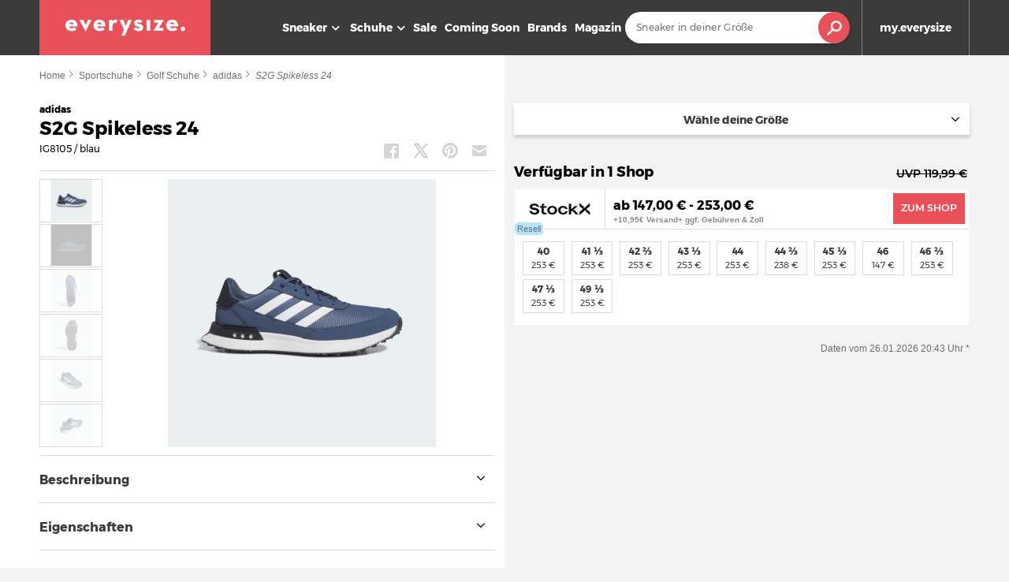

--- FILE ---
content_type: text/html; charset=UTF-8
request_url: https://www.everysize.com/p/adidas-s2g-spikeless-24-golf-shoes-ig8105.html
body_size: 27946
content:
<!DOCTYPE html>
<html lang="de-DE">
<!-- 26.01.2026 20:47:38 | 0.1070s --><!--d2453913b6510fa333c10a3818ffb4bf-->
<head>
    <meta charset="utf-8">
    <title>adidas S2G Spikeless 24 blau IG8105 Preisvergleich</title>
	<link rel="canonical" href="https://www.everysize.com/p/adidas-s2g-spikeless-24-golf-shoes-ig8105.html" />

    <link rel="preconnect" href="https://cdn.evrysz.net" crossorigin>
    <link rel="preload" href="https://cdn.evrysz.net/media/fonts/montserrat-v10-latin-regular.woff2" as="font" type="font/woff2" crossorigin />
    <link rel="preload" href="https://cdn.evrysz.net/media/fonts/montserrat-v10-latin-700.woff2" as="font" type="font/woff2" crossorigin />
    <link rel="preload" href="https://cdn.evrysz.net/media/fonts/montserrat-v14-latin-600.woff2" as="font" type="font/woff2" crossorigin />
	<link rel="preload" href="https://cdn.evrysz.net/473x340/6/adidas-s2g-spikeless-24-ig8105.png" as="image" />
<style>@charset "UTF-8";*{-webkit-box-sizing:border-box;box-sizing:border-box}html{font-weight:400;-webkit-text-size-adjust:none;-moz-text-size-adjust:none;-ms-text-size-adjust:none;text-size-adjust:none;-webkit-font-smoothing:antialiased;text-rendering:optimizeLegibility;-moz-osx-font-smoothing:grayscale}body{display:block;overflow-x:hidden;overflow-y:scroll;-webkit-overflow-scrolling:touch}#prg-form{display:none}html{font-family:sans-serif;-ms-text-size-adjust:100%;-webkit-text-size-adjust:100%}body{margin:0}footer,nav{display:block}a{background-color:transparent}strong{font-weight:700}h1{font-size:2em;margin:.67em 0}img{border:0}svg:not(:root){overflow:hidden}hr{-webkit-box-sizing:content-box;box-sizing:content-box;height:0}button,input,select{color:inherit;font:inherit;margin:0}button{overflow:visible}button,select{text-transform:none}button,input[type=submit]{-webkit-appearance:button}button::-moz-focus-inner,input::-moz-focus-inner{border:0;padding:0}input{line-height:normal}table{border-collapse:collapse;border-spacing:0}td{padding:0}@font-face{font-family:Montserrat;font-display:fallback;font-style:normal;font-weight:400;src:url(https://cdn.evrysz.net/media/fonts/montserrat-v10-latin-regular.eot);src:local("Montserrat Regular"),local("Montserrat-Regular"),url(https://cdn.evrysz.net/media/fonts/montserrat-v10-latin-regular.eot?#iefix) format("embedded-opentype"),url(https://cdn.evrysz.net/media/fonts/montserrat-v10-latin-regular.woff2) format("woff2"),url(https://cdn.evrysz.net/media/fonts/montserrat-v10-latin-regular.woff) format("woff"),url(https://cdn.evrysz.net/media/fonts/montserrat-v10-latin-regular.ttf) format("truetype"),url(https://cdn.evrysz.net/media/fonts/montserrat-v10-latin-regular.svg#Montserrat) format("svg")}@font-face{font-family:Montserrat;font-display:fallback;font-style:normal;font-weight:700;src:url(https://cdn.evrysz.net/media/fonts/montserrat-v10-latin-700.eot);src:local("Montserrat Bold"),local("Montserrat-Bold"),url(https://cdn.evrysz.net/media/fonts/montserrat-v10-latin-700.eot?#iefix) format("embedded-opentype"),url(https://cdn.evrysz.net/media/fonts/montserrat-v10-latin-700.woff2) format("woff2"),url(https://cdn.evrysz.net/media/fonts/montserrat-v10-latin-700.woff) format("woff"),url(https://cdn.evrysz.net/media/fonts/montserrat-v10-latin-700.ttf) format("truetype"),url(https://cdn.evrysz.net/media/fonts/montserrat-v10-latin-700.svg#Montserrat) format("svg")}@font-face{font-family:Montserrat;font-display:fallback;font-style:normal;font-weight:600;src:url(https://cdn.evrysz.net/media/fonts/montserrat-v14-latin-600.eot);src:local("Montserrat SemiBold"),local("Montserrat-SemiBold"),url(https://cdn.evrysz.net/media/fonts/montserrat-v14-latin-600.eot?#iefix) format("embedded-opentype"),url(https://cdn.evrysz.net/media/fonts/montserrat-v14-latin-600.woff2) format("woff2"),url(https://cdn.evrysz.net/media/fonts/montserrat-v14-latin-600.woff) format("woff"),url(https://cdn.evrysz.net/media/fonts/montserrat-v14-latin-600.ttf) format("truetype"),url(https://cdn.evrysz.net/media/fonts/montserrat-v14-latin-600.svg#Montserrat) format("svg")}html{font-size:62.5%}body{font-size:1.4em;line-height:1.6;font-weight:300;font-family:sans-serif}h1,h2,h3,h4,h5{margin-top:0;margin-bottom:2rem;font-weight:700;font-family:Montserrat,sans-serif}h1 strong,h4 strong,h5 strong{width:100%;display:inline-block;font-size:.6em}h1{font-size:3rem;line-height:1.2}h2{font-size:2.2rem;line-height:1.25}h3{font-size:2rem;line-height:1.25}h4{font-size:1.4rem;line-height:1.35}h5{font-size:1.8rem;line-height:1.5}h3{z-index:2;position:relative;width:100%;text-align:left;margin:0;vertical-align:middle}h4{margin-bottom:.5em}h4 strong{font-size:.75em;font-weight:600}p,td{margin-top:0;color:#3b3b3b}a{color:#3b3b3b;text-decoration:none;position:relative}@media (min-width:1024px){h1{font-size:2.2rem}}body{overflow-x:hidden}.grid{width:100%;max-width:1220px;padding:0 2%;margin:0 auto}.row{margin:0 -1%}.row:after,.row:before{content:" ";display:table;clear:both}.row.border{padding:1em 0 .5em 0;border-top:1px solid #6e6e6e;border-bottom:1px solid #6e6e6e}[class*=span]{position:relative;padding:0 1%;float:left;width:100%}.span1-5{width:50%}@media (min-width:767px){.grid{padding:0 2rem}.span3{width:25%}}@media only screen and (min-width:1024px){.grid{width:100%}.span6{width:50%}}@media (min-width:1200px){.span2{width:16.666%}.span3{width:25%}.span12{width:100%}}.section{padding:4rem 0}.content-wrapper{min-height:-webkit-calc(100vh - 449px);min-height:calc(100vh - 449px)}button,input,select{margin:0;border:0;padding:0;display:inline-block;vertical-align:middle;-webkit-appearance:none;-moz-appearance:none;appearance:none;font-family:Montserrat,sans-serif;font-weight:500}select{background:0 0;border-radius:0}form{width:100%;display:inline-block}input{border-radius:0;float:left;padding:1rem;width:80%;height:4rem;border:0;color:#3b3b3b}.sizes-list{width:100%;font-family:Montserrat,sans-serif;padding:0;line-height:1}.sizes-list span{text-align:center;display:block;float:left;border:1px solid #d4d4d4;font-weight:700;min-width:3.5em;padding:.65em .125em;font-size:1.2rem;color:#3b3b3b}@media only screen and (min-width:768px){.sizes-list span{min-width:3.97em;padding:.5em .25em .5em .25em}}@media only screen and (min-width:1024px){.sizes-list span{min-width:3.25em}}.sizes-list span{font-size:1.2rem}.sizes-list li{display:inline-block;margin:0 .4em .25em 0;font-size:1.2rem}@media screen and (max-width:1023px){.social-buttons.hide-on-mobile{display:none}}.social-buttons.mobile{z-index:998;position:fixed;bottom:0;left:0;width:100%;margin:0;display:none}@media screen and (min-width:1024px){.social-buttons.mobile{display:none}}.social-buttons.mobile .button{height:3.5rem;margin:0;width:20%;background-size:3.5rem}.social-buttons.mobile .button.facebook{background-size:1rem}@media only screen and (min-width:767px){.button.social{width:3rem;height:3rem}}.button,button{display:inline-block;padding:1em .8em;width:auto;background-color:#e85159;color:#fff;border:0;text-align:center;text-transform:uppercase;font-family:Montserrat,sans-serif;-webkit-box-sizing:border-box;box-sizing:border-box;font-weight:700;font-size:.9375em;-webkit-appearance:none;border-radius:0}.button.social{background-color:transparent}.social-buttons,.social-buttons-footer{float:left;width:100%;margin-bottom:2em}.social-buttons .button,.social-buttons-footer .button{float:left;margin:0;width:4em;overflow:hidden;text-indent:-9999px;background-position:center;background-repeat:no-repeat;background-size:40%}.social-buttons .button.facebook,.social-buttons-footer .button.facebook{background-size:20%;background-color:#3b5998;background-image:url("data:image/svg+xml,%3C?xml version='1.0' encoding='UTF-8'?%3E %3Csvg viewBox='0 0 81 156' version='1.1' xmlns='http://www.w3.org/2000/svg' xmlns:xlink='http://www.w3.org/1999/xlink'%3E %3Ctitle%3Ef_1_%3C/title%3E %3Cdefs%3E%3C/defs%3E %3Cg id='Page-1' stroke='none' stroke-width='1' fill='none' fill-rule='evenodd'%3E %3Cpath d='M52.584,155.139 L52.584,84.378 L76.326,84.378 L79.888,56.793 L52.584,56.793 L52.584,39.184 C52.584,31.2 54.792,25.759 66.254,25.759 L80.849,25.753 L80.849,1.08 C78.325,0.752 69.661,0 59.577,0 C38.52,0 24.104,12.853 24.104,36.452 L24.104,56.793 L0.29,56.793 L0.29,84.378 L24.104,84.378 L24.104,155.139 L52.584,155.139 Z' id='f_1_' fill='%23FFFFFF' fill-rule='nonzero'%3E%3C/path%3E %3C/g%3E %3C/svg%3E")}.social-buttons .button.twitter{background-color:#000}.social-buttons .button.pinterest,.social-buttons-footer .button.pinterest{background-size:30%;background-color:#cc2127;background-image:url("data:image/svg+xml, %3Csvg  xmlns='http://www.w3.org/2000/svg' viewBox='0 0 796.8 1024.2' %3E%3Cstyle%3E.st0%7Bfill:%23ffffff%7D%3C/style%3E%3Cpath class='st0' d='M347.2 3.4C177 22.4 7.4 160.1.4 356.8-4 476.9 30.1 567 144.4 592.3c49.6-87.5-16-106.8-26.2-170.1C76.3 162.8 417.4-14.1 595.9 167c123.5 125.4 42.2 511.2-157 471.1-190.8-38.3 93.4-345.4-58.9-405.7-123.8-49-189.6 149.9-130.9 248.7-34.4 169.9-108.5 330-78.5 543.1 97.3-70.6 130.1-205.8 157-346.8 48.9 29.7 75 60.6 137.4 65.4 230.1 17.8 358.6-229.7 327.2-458C764.3 82.4 562.3-20.6 347.2 3.4z'/%3E%3C/svg%3E")}.social-buttons-footer .button.instagram{background-color:#3f729b;background-image:url("data:image/svg+xml,%3Csvg fill='%23FFFFFF' xmlns='http://www.w3.org/2000/svg' viewBox='0 0 100 100' x='0px' y='0px'%3E%3Cdefs%3E%3Cstyle%3E.cls-1,.cls-2%7Bfill:none;stroke:%23FFFFFF;stroke-linecap:round;stroke-miterlimit:10;%7D.cls-1%7Bstroke-width:7px;%7D.cls-2%7Bstroke-width:6px;%7D%3C/style%3E%3C/defs%3E%3Ccircle class='cls-1' cx='50' cy='50' r='18.94'%3E%3C/circle%3E%3Ccircle class='cls-2' cx='74.5' cy='27.13' r='2.91'%3E%3C/circle%3E%3Crect class='cls-1' x='9' y='9' width='82' height='82' rx='19' ry='19'%3E%3C/rect%3E%3C/svg%3E")}.social-buttons .button.mail{background-color:#969696;background-image:url("data:image/svg+xml, %3Csvg xmlns='http://www.w3.org/2000/svg' viewBox='0 0 16 16' enable-background='new 0 0 16 16' x='0px' y='0px'%3E%3Cg%3E%3Cpath fill='%23FFF' d='M13.995 14.005h-11.99c-1.106 0-2.005-.9-2.005-2.005v-8.995c0-1.106.899-2.005 2.005-2.005h11.99c1.106 0 2.005.899 2.005 2.005v8.995c0 1.105-.899 2.005-2.005 2.005zm-11.99-11.005l-.005 9 .005.005h11.99l.005-9-11.995-.005zM8 10c-.227 0-.455-.077-.64-.231l-7-5.828 1.28-1.538 6.36 5.296 6.36-5.295 1.28 1.536-7 5.828c-.185.155-.413.232-.64.232z'%3E%3C/path%3E%3C/g%3E%3C/svg%3E")}.social-buttons .button.whatsapp{background-color:#4dc247;background-image:url("data:image/svg+xml, %3C!DOCTYPE svg PUBLIC '-//W3C//DTD SVG 1.1//EN' 'http://www.w3.org/Graphics/SVG/1.1/DTD/svg11.dtd'%3E%3Csvg enable-background='new 0 0 512 512' id='Layer_1' version='1.1' viewBox='0 0 512 512' xml:space='preserve' xmlns='http://www.w3.org/2000/svg' xmlns:xlink='http://www.w3.org/1999/xlink'%3E%3Cg%3E%3Cpath d='M506,252.7c-0.1,43.3-9.5,81.5-28.5,117c-17.9,33.5-42.6,61.4-73.7,83.4c-27.3,19.3-57.2,32.5-89.9,39.3 c-36.2,7.5-72.4,6.7-108.3-1.9c-19-4.6-37.2-11.6-54.3-20.9c-2.9-1.6-5.4-1.7-8.5-0.7C105.1,481,67.4,493,29.7,505 c-4.3,1.4-8.5,2.7-12.8,4.3c-3,1.1-3.2,0-2.4-2.5c4.4-12.9,8.7-25.8,13.1-38.8c9.4-28.1,18.8-56.2,28.4-84.2 c1.3-3.7-0.6-6.1-2.1-8.7c-11.8-20.5-20.2-42.3-25.4-65.3c-11.3-49.6-7.3-98.2,11.7-145.3c11-27.2,26.7-51.6,46.8-73.2 c25.6-27.6,55.9-47.9,90.9-61.5c32.7-12.7,66.5-17.6,101.3-15.5c47.7,2.9,91.1,18.7,129.2,47.5c49.3,37.2,80.3,86.1,92.7,146.8 C504.4,224.1,505.6,239.8,506,252.7z M262.5,54.8c-9.3-0.4-20.2,0.7-31.1,2.3c-4.3,0.6-8.5,1.5-12.7,2.6 c-65,16.5-111.7,55.3-139.2,116.4c-15.9,35.3-20.2,72.6-14.2,110.8c4.7,30.2,15.9,58,33.4,83.1c1.9,2.8,2.2,5.2,1.1,8.3 c-7.4,21.7-14.6,43.5-21.9,65.3c-0.4,1.2-1.6,2.6-0.5,3.7c1.1,1.2,2.5-0.1,3.7-0.5c21.9-7,43.8-13.9,65.5-21.2 c5-1.7,8.6-0.9,12.9,1.7c49.1,29.5,101.6,37.3,156.9,22.6c42-11.1,76.6-34,104-67.8c26.5-32.7,41.3-70.1,44.3-111.9 c2.3-32.1-2.7-63.3-15.5-93.1c-16.1-37.5-41.2-67.5-75.1-89.8C340.9,65.5,304.2,54.3,262.5,54.8z' fill='%23FFFFFF'/%3E%3Cpath d='M143.1,197.6c0.4-22.5,9.2-41,26.4-55.4c4.9-4.1,10.8-5.8,17.3-4.7c2.8,0.4,5.7,0.8,8.4,0.5 c6.8-0.5,10.7,3.3,12.8,8.9c6.4,16.8,12.6,33.7,18.9,50.5c1.2,3.2,0.9,6.1-0.6,9.1c-3.9,8.1-10.1,14.4-16.3,20.7 c-5.4,5.5-5.7,7.3-2,14c17.9,32.4,42.6,57.6,76.8,72.9c1.7,0.7,3.2,1.9,4.8,2.6c4.3,2.1,8.2,1.9,11.8-1.8 c7-7.1,13.5-14.7,19.8-22.5c4.9-6.1,7.2-7,14.1-3.9c16.8,7.8,32.8,16.9,49.1,25.7c5.4,2.9,6,6.9,5.2,14.2 c-3.3,29.7-26,43.2-51.9,47.5c-8.7,1.4-16.9,0.6-25.1-2c-24-7.6-47.6-16.4-68.8-30.2c-19.8-12.9-36.8-29-51.7-47.3 c-14.5-17.9-27.4-36.8-38.1-57.3C148,227.4,143.1,209.2,143.1,197.6z' fill='%23FFFFFF'/%3E%3C/g%3E%3C/svg%3E")}@media only screen and (min-width:1024px){.social-buttons .button.whatsapp{display:none}}.social-buttons.mobile{z-index:998;position:fixed;bottom:-35px;margin:0;width:100%}.social-buttons.mobile .button{width:20%;background-size:1.5em}.social-buttons.mobile .button.pinterest{background-size:1em}@media only screen and (min-width:1024px){.social-buttons.mobile{display:none}}.dropdown{position:static;text-align:left}@media (min-width:1024px){.dropdown{position:relative}}.dropdown:after{content:" ";z-index:14;position:absolute;top:50%;left:0;width:100%;height:5px;background:#fff;display:none}@media (min-width:1200px){.dropdown.sizes .dropdown-content{width:30.8em}}@media (max-width:767px){.dropdown.sizes .dropdown-content--block{max-height:50vh;overflow:unset}}.dropdown-trigger{position:relative;display:block;width:100%;font-family:Montserrat,sans-serif;font-weight:700;background-color:#fff;text-align:center;white-space:nowrap;overflow:hidden;text-overflow:ellipsis;font-size:1.2rem;height:4rem;line-height:1;padding:1em .5em 1em .5em;text-align:left;padding:1.125em 1.75em 1.125em .75em}.dropdown-trigger:after{position:absolute;top:50%;margin-top:-.5em;right:.75em;content:" ";width:1em;height:1em;display:block;overflow:hidden;background-image:url("data:image/svg+xml, %3Csvg xmlns='http://www.w3.org/2000/svg' viewBox='0 0 16 16' enable-background='new 0 0 16 16' x='0px' y='0px'%3E%3Cpath d='M8 13c-.256 0-.512-.098-.707-.293l-7-7c-.391-.391-.391-1.023 0-1.414s1.023-.391 1.414 0l6.293 6.293 6.293-6.293c.391-.391 1.023-.391 1.414 0s.391 1.023 0 1.414l-7 7c-.195.195-.451.293-.707.293z'%3E%3C/path%3E%3C/svg%3E");background-size:.75em;background-position:center;background-repeat:no-repeat}.dropdown-trigger--initial,.dropdown-trigger--selected{position:relative;float:left;width:100%;display:none;color:#3b3b3b;overflow:hidden;white-space:nowrap;text-overflow:ellipsis}.dropdown-trigger--initial.active{display:block}.dropdown-trigger--selected{font-style:normal}.dropdown-content{z-index:12;position:absolute;top:200%;left:0;opacity:0;visibility:hidden;color:#3b3b3b;background-color:#fff;-webkit-box-shadow:0 5px 30px 0 rgba(0,0,0,.35);box-shadow:0 5px 30px 0 rgba(0,0,0,.35);width:100%}@media (min-width:1024px){.dropdown-content{width:29.5em}}.dropdown-content--block,.dropdown-footer{padding:1em}.dropdown-content--block{overflow:hidden;overflow-y:auto;font-size:1.2rem}.dropdown-footer{padding:.5em 1em;border-top:1px solid #d4d4d4}.dropdown-footer .button,.dropdown-footer button{font-weight:300}.dropdown-submit{width:100%}.dropdown-content ul{float:left;width:100%;list-style-type:none;margin:0;padding:0}.dropdown-content ul.sizes-list.tabs-content{font-size:0}.thumbs-list{float:left;list-style-type:none;padding:0}.thumbs-list img{display:block;margin:0 auto;opacity:.5}.thumbs-list li{border:1px solid #d4d4d4;border-bottom:0;text-align:center}.thumbs-list li span{width:100%;height:53px}.thumbs-list li:last-child{border-bottom:1px solid #d4d4d4}.thumbs-list li.active img{opacity:1}.thumbs-list{display:none}.image-container{position:relative;float:left;text-align:center;overflow:hidden;display:block;background:transparent url("data:image/svg+xml,%3C?xml version='1.0' encoding='utf-8'?%3E%3Csvg  xmlns='http://www.w3.org/2000/svg' viewBox='0 0 100 100' preserveAspectRatio='xMidYMid' class='uil-ring-alt'%3E%3Crect x='0' y='0' width='100' height='100' fill='none' class='bk'%3E%3C/rect%3E%3Ccircle cx='50' cy='50' r='40' stroke='%23ffffff' fill='none' stroke-width='15' stroke-linecap='round'%3E%3C/circle%3E%3Ccircle cx='50' cy='50' r='40' stroke='%23e85159' fill='none' stroke-width='6' stroke-linecap='round'%3E%3Canimate attributeName='stroke-dashoffset' dur='2s' repeatCount='indefinite' from='502' to='0'%3E%3C/animate%3E%3Canimate attributeName='stroke-dasharray' dur='2s' repeatCount='indefinite' values='75.3 175.7;250 1;75.3 175.7'%3E%3C/animate%3E%3C/circle%3E%3C/svg%3E") center no-repeat;background-size:2%}.image-container .active-image{position:absolute;top:0;right:0;bottom:0;left:0;display:table;z-index:2;background:#fff;text-align:center;background-position:center;background-repeat:no-repeat}.image-container .container{display:table-cell;vertical-align:middle;text-align:center}.image-container img{z-index:1;position:relative;margin:0 auto;display:block;opacity:1}@media only screen and (min-width:768px){.image-container img{top:50%;-webkit-transform:translateY(-50%);-ms-transform:translateY(-50%);transform:translateY(-50%)}}.image-container:after{content:" ";z-index:2;position:absolute;top:50%;left:50%;width:5rem;height:5rem;-webkit-transform:translate(-50%,0);-ms-transform:translate(-50%,0);transform:translate(-50%,0);display:block;background:url("data:image/svg+xml,%3C?xml version='1.0' encoding='UTF-8'?%3E %3Csvg fill='%23FFFFFF' version='1.1' viewBox='0 0 100 100' xmlns='http://www.w3.org/2000/svg'%3E %3Cpath d='m73.781 48h-21.781v-21.781c0-1.1055-0.89453-2-2-2s-2 0.89453-2 2v21.781h-21.781c-1.1055 0-2 0.89453-2 2s0.89453 2 2 2h21.781v21.781c0 1.1055 0.89453 2 2 2s2-0.89453 2-2v-21.781h21.781c1.1055 0 2-0.89453 2-2 0-1.1016-0.89453-2-2-2z'/%3E %3C/svg%3E") #e85159;text-indent:-999999px;opacity:0;border-radius:50%;overflow:hidden}.image-container,.image-container .active-image,.image-container .container{height:20rem;width:100%}.image-container img{width:auto;height:auto;max-width:100%;max-height:100%}.tabs{float:left;width:100%;display:block}.tabs-menu{float:left;width:100%;margin-top:.25em;font-weight:700;font-family:Montserrat,sans-serif;color:#3b3b3b;font-size:.875em}.tabs-menu i{color:#bbb;margin:0 .25em}.tabs-menu button{display:inline-block;position:relative;padding-bottom:.25em;font-family:Montserrat,sans-serif;font-weight:700;padding:0 0 .25em 0;text-transform:none;background:0 0;color:#bbb;font-size:1em}.tabs-menu button.active{color:#3b3b3b;background:0 0}.tabs-menu button.active:after{content:" ";position:absolute;bottom:0;left:0;display:block;width:100%;height:2px;background-color:#3b3b3b}.tabs-container{float:left;width:100%;margin-top:.65em;display:block;overflow:hidden}.tabs-content{display:none}.tabs-content.active{display:block}.product-list{list-style-type:none;padding:0;display:-webkit-box;display:-ms-flexbox;display:flex;-ms-flex-wrap:wrap;flex-wrap:wrap}.product-list .item{margin-bottom:1em}@media (min-width:1024px){.product-list .item{margin-bottom:1.25em}}.product-list .span3{width:50%}@media (min-width:768px){.product-list .span3{width:25%}}.item-content{position:relative;width:100%;background:#fff;overflow:hidden;border:1px solid #f3f3f3}.item-content h4 strong:after{content:" ";width:20px;height:2px;display:block;margin:4px auto;background:#000}.item-image{width:100%;display:block}.item-image img{max-width:218px;max-height:205px;width:100%;height:auto;margin:0 auto;display:block}.item-description{float:left;width:100%;height:6em;padding:.5em 1em .5em 1em;text-align:center;display:block;overflow:hidden;border-top:1px solid #d4d4d4}@media only screen and (min-width:568px){.item-description{padding:.75em 1em .75em 1em;height:6.2em}}.item-description h4{margin:0}.item-meta{float:left;width:100%;border-top:1px solid #d4d4d4;background:#fff}.item-price,.item-shops{float:left;width:50%;padding:1em 0;text-align:center;font-size:.75em;line-height:1;color:#6e6e6e}.item-price strong,.item-shops strong{float:left;width:100%;margin-top:.35em;font-size:1.1em;color:#3b3b3b;font-family:Montserrat,sans-serif}@media screen and (min-width:768px){.item-price strong,.item-shops strong{font-size:1.25em}}.item-price strong span{font-weight:300}.item-price.sale strong{color:#e02835}.item-shops{border-right:1px solid #d4d4d4}.item-hover{z-index:2;position:absolute;top:0;width:100%;visibility:hidden;opacity:0;background-color:transparent;overflow:hidden;border:1px solid #f3f3f3}.item .prg-link{text-decoration:underline!important}.item .reseller-badge{position:absolute;left:0;top:10px;z-index:2;background-color:#b5e5ff;font-size:11px;line-height:10px;padding:5px}.item.reduced .item-content:after,.item.reduced .item-hover:after{content:" ";z-index:1;position:absolute;top:0;right:0;display:block;background-color:#e02835;background-size:60%;background-position:center;background-repeat:no-repeat}#searchbar{float:right;margin:6px auto}@media (min-width:1024px){#searchbar{min-width:247px;height:57px}}.sizes-nav{text-align:center;display:inline-block;float:right}.sizes-nav i{margin:0 3px}.sizes-nav button{display:inline-block;position:relative;padding-bottom:.25em;font-family:Montserrat,sans-serif;font-weight:700;padding:0;text-transform:none;background:0 0;color:#bbb}.sizes-nav button.active{color:#3b3b3b;background:0 0}.sizes-nav.tabs-menu{font-size:1em}@media (max-width:1023px){#main-menu{display:none}}.header .triggers button.trigger-header-menu{text-indent:0}.trigger-header-menu{position:relative}.trigger-header-menu:after{content:"menü";position:absolute;bottom:7px;left:0;right:0;height:10px;color:#fff;font-size:9px;font-weight:400}.trigger-header-menu span{position:absolute;top:45%;right:1rem;margin-top:-2px;display:inline-block;height:3px;width:3rem;background:#fff}@media (min-width:768px){.trigger-header-menu span{right:1.2rem}}.trigger-header-menu span:after,.trigger-header-menu span:before{content:"";right:0;-webkit-transform:translateZ(0);-ms-transform:translateZ(0);transform:translateZ(0);-webkit-backface-visibility:hidden;backface-visibility:hidden;-webkit-transform-origin:0 50%;-ms-transform-origin:0 50%;transform-origin:0 50%;position:absolute;display:inline-block;height:3px;width:3rem;background:#fff}.trigger-header-menu span:before{top:-8px}.trigger-header-menu span:after{top:8px}.header{width:100%;background:#3b3b3b;z-index:999;position:fixed;top:0;left:0;display:block}.header .grid{padding:0}.header .row{margin:0}.header .logo{padding:0;display:block;background-color:#e85159;height:5rem;width:30%}.header .logo-svg{width:80%}@media (min-width:768px){.header .logo-svg{width:70%}}.header .logo-svg-center{display:-webkit-box;display:-ms-flexbox;display:flex;-webkit-box-pack:center;-ms-flex-pack:center;justify-content:center;-webkit-box-align:center;-ms-flex-align:center;align-items:center}.header .triggers{float:right;display:block;background:#3b3b3b}.header .triggers button{float:right;width:5rem;height:5rem;border-left:1px solid rgba(255,255,255,.25);background-size:50%;background-color:transparent;background-position:center;background-repeat:no-repeat;text-indent:-999999px}.header .triggers button.trigger-header-search{background-image:url("data:image/svg+xml, %3Csvg xmlns='http://www.w3.org/2000/svg' viewBox='0 0 16 16' enable-background='new 0 0 16 16' x='0px' y='0px'%3E%3Cg%3E%3Cpath d='M1 15l5.465-5.465'%3E%3C/path%3E%3Cpath fill='%23FFF' d='M1 16c-.256 0-.512-.098-.707-.293-.391-.391-.391-1.023 0-1.414l5.465-5.465c.391-.391 1.023-.391 1.414 0s.391 1.023 0 1.414l-5.465 5.465c-.195.195-.451.293-.707.293zM10 12c-3.309 0-6-2.691-6-6s2.691-6 6-6 6 2.691 6 6-2.691 6-6 6zm0-10c-2.206 0-4 1.794-4 4s1.794 4 4 4 4-1.794 4-4-1.794-4-4-4z'%3E%3C/path%3E%3C/g%3E%3C/svg%3E")}@media (min-width:768px){.header .grid,.header .header-main,.header .logo{height:6rem}.header .header-main{float:left;width:100%}.header .header-main .triggers button{height:6rem;width:6rem}.header .logo{width:20%;background-size:70%}}@media (max-width:1023px){#main-menu{width:-webkit-calc(100% - 10rem);width:calc(100% - 10rem);max-width:300px;background:0 0;position:fixed;display:block;height:100vh;left:-100%;background:#3b3b3b;z-index:1999}#main-menu ul{display:block;margin:0;list-style-type:none;padding:0}}@media (max-width:1023px){#main-menu li{display:block}}@media (max-width:1023px){#main-menu .header__menu-shoe-container span,#main-menu a,#main-menu span.prg-link{display:block;padding:1em 1em;border-top:1px solid #6e6e6e;color:#fff;font-weight:700;position:relative}}@media (max-width:1023px){#main-menu .header__menu-shoe-container span.closed svg{fill:#fff;position:absolute;right:10px;-webkit-transform:rotate(270deg);-ms-transform:rotate(270deg);transform:rotate(270deg)}}@media (max-width:1023px){#main-menu .header__menu-shoe-flyout{display:none;position:absolute;background:#3b3b3b;width:100%;height:100%;top:50px;z-index:10}#main-menu .header__menu-shoe-flyout .list a:last-child:not(.sale-category){padding-bottom:150px}#main-menu .header__menu-shoe-flyout .list-mobile-only .sub-category-header{font-weight:400;text-decoration:underline}#main-menu .header__menu-shoe-flyout .sub-category{padding:0 0 8px 32px;border-top:0;font-weight:500}#main-menu .header__menu-shoe-flyout .sale-category{border-bottom:1px solid #6e6e6e}#main-menu .header__menu-shoe-flyout .last{border-bottom:1px solid #6e6e6e}#main-menu .header__menu-shoe-flyout .sub-category-all{text-decoration:underline}#main-menu .header__menu-shoe-flyout .sub-category.sub-category-header{display:block;font-weight:700;padding:16px}}@media (min-width:1024px){#main-menu{float:right;height:7rem;margin-right:0;font-family:Montserrat,sans-serif}#main-menu ul{float:left;width:auto;margin:0;padding:0;height:70px;display:block;list-style-type:none}#main-menu ul li{position:relative;float:left;height:7rem;display:table;width:auto}#main-menu ul li:last-child{margin-right:0}#main-menu a,#main-menu span.prg-link{position:relative;color:#fff;text-decoration:none;font-size:1.3rem;display:table-cell;vertical-align:middle;font-weight:700;padding:0 .5rem}#main-menu a.closed{padding-left:.75rem;padding-right:0}#main-menu .header__menu-shoe-container{position:relative;color:#fff;text-decoration:none;font-size:1.4rem;display:table-cell;vertical-align:middle;font-weight:700;padding-left:0}#main-menu .header__menu-shoe-container svg{fill:#fff;margin-left:-3px}#main-menu .header__menu-shoe-flyout{display:none;position:fixed;top:70px;max-width:1180px;left:20px;background:#fff;padding:36px 16px;text-align:left;font-size:15px;-webkit-box-shadow:0 11px 15px 0 rgba(0,0,0,.15);box-shadow:0 11px 15px 0 rgba(0,0,0,.15);min-width:850px}#main-menu .header__menu-shoe-flyout .list-mobile-only{display:none}#main-menu .header__menu-shoe-flyout div{margin-left:32px;position:relative;width:33%}#main-menu .header__menu-shoe-flyout a{color:#000;font-weight:700;float:left;min-width:100px;width:100%;margin:2px 0}#main-menu .header__menu-shoe-flyout a.desktop-only{margin-bottom:8px}#main-menu .header__menu-shoe-flyout a.sub-category{font-weight:400}#main-menu .header__menu-shoe-flyout a.sub-category-all{font-weight:400;padding-top:16px;text-decoration:underline}#main-menu .header__menu-shoe-flyout a.sale-category{color:#e85159}#main-menu .header__menu-shoe-flyout .col2{width:40%}#main-menu .header__menu-shoe-flyout .col2 a.sub-category{width:50%;padding-right:16px}#main-menu .header__menu-shoe-flyout .col3{width:20%}#main-menu .header__menu-shoe-flyout .col3 a.sub-category{width:100%;padding-right:16px}#main-menu .header__menu-shoe-flyout .width15{width:15%}#main-menu .header__menu-shoe-flyout .only-mobile{display:none}#main-menu .header__menu-shoe-flyout .pseudo-mobile-category{display:none}#main-menu .header__menu-shoe-flyout .sub-category-header{display:block;padding-left:5px;font-size:1.4rem;padding-bottom:8px}#main-menu .list:nth-of-type(3),#main-menu .list:nth-of-type(4){margin-left:20px}#main-menu .list:not(:last-child)::after{content:"";position:absolute;top:0;right:0;width:1px;height:100%;background-color:#eaeaea}#main-menu{display:block}.header .grid,.header .header-main,.header .logo{height:7rem}.header .logo{width:18.4%}.header .header-main .triggers{display:none}.header .grid{padding:0 2rem}}@media (min-width:1200px){#main-menu a{font-size:1.4rem;margin-right:2rem}}@media (min-width:1490px){.header-main .grid{max-width:1360px;-webkit-transform:translateX(71px);-ms-transform:translateX(71px);transform:translateX(71px)}.header .logo{width:16.4%!important}}.btn-my-everysize{font-family:Montserrat,sans-serif;display:block;padding:10px 20px;font-size:14px;width:100%;min-height:44px;color:#fff;text-transform:uppercase;background:#e85159;text-align:center;text-decoration:none!important;margin:10px}@media (min-width:1024px){.btn-my-everysize{max-width:300px;margin:0}}.header__my-everysize-desktop{position:relative;height:100%;text-align:center;display:none;z-index:100;margin-left:15px;float:right;font-family:Montserrat,sans-serif}@media (min-width:1024px){.header__my-everysize-desktop{display:-webkit-box;display:-ms-flexbox;display:flex}}.header__my-es{color:#fff;border-left:1px solid #868686;border-right:1px solid #868686;padding:24px 15px;position:relative}@media (min-width:1200px){.header__my-es{padding:24px 22px}}@media (min-width:1490px){.header__my-es{width:140px;padding:24px 23px}}.header__my-es span{font-weight:700;font-size:13px}@media (min-width:1200px){.header__my-es span{font-size:14px}}.header__my-es-login{display:none;position:absolute;top:70px;right:0;background:#fff;padding:25px 20px 15px 20px;text-align:left;font-size:15px;-webkit-box-shadow:0 11px 15px 0 rgba(0,0,0,.15);box-shadow:0 11px 15px 0 rgba(0,0,0,.15);min-width:285px}.header__my-es-login hr{margin-left:-20px;margin-right:-20px;margin-bottom:15px}.header__my-es-login .headline{font-size:16px;padding-bottom:10px;color:#1e1e1e;font-weight:700}.header__my-es-login .headline{display:block;line-height:1.25}.header__my-es-login p{font-size:14px;line-height:18px;margin-bottom:5px}.header__my-es-login .btn-my-everysize{margin-bottom:0}.header__my-es-login-advantage{color:#99282f;text-align:left;font-weight:700}.header__my-es-login-button-bar{display:-webkit-box;display:-ms-flexbox;display:flex}.header__my-es-logout{text-decoration:none;color:#868686;font-weight:100;border-bottom:0!important}.header__my-es-menu{display:none;position:absolute;top:70px;right:0;background:#fff;padding:25px 20px 15px 20px;text-align:left;font-size:15px;-webkit-box-shadow:0 11px 15px 0 rgba(0,0,0,.15);box-shadow:0 11px 15px 0 rgba(0,0,0,.15)}@media (min-width:1024px){.header__my-es-menu{font-size:14px}}.header__my-es-menu hr{margin-left:-20px;margin-right:-20px;margin-bottom:15px}.header__my-es-menu ul{padding-left:0;margin:0}.header__my-es-menu ul li span{text-decoration:none;text-align:left;font-weight:600;min-width:200px;display:block;margin-bottom:5px;color:#1e1e1e}.header__btn-heart{position:relative;width:55px;height:100%;color:#fff;float:right;padding:.8em;background-size:50%;background-color:transparent;background-position:center;background-repeat:no-repeat}@media (min-width:768px){.header__btn-heart{padding:1em}}@media (min-width:1024px){.header__btn-heart{float:none;padding:25px 0 23px 0;width:70px;border-left:1px solid #868686}}.header__heart-icon svg{height:25px}.header__heart-icon svg path{fill:#fff}@media (min-width:768px){.header__heart-icon svg{height:30px}}@media (min-width:1024px){.header__heart-icon svg{height:20px}}.header__btn-profile{position:relative;width:70px;height:100%;color:#fff;padding:26px 0 22px 0;border-left:1px solid #868686;border-right:1px solid #868686;background-size:50%;background-color:transparent;background-position:center;background-repeat:no-repeat;-webkit-box-align:center;-ms-flex-align:center;align-items:center}.header__btn-profile svg{height:20px}.header__btn-profile svg path{fill:#fff}@media (min-width:1024px){.header__menu-logout{display:none!important}}.header__menu-my-everysize{margin-bottom:10px}.header__menu-my-everysize-info{padding-left:3px;vertical-align:middle}.header__menu-my-everysize-info svg{vertical-align:sub;width:19px}.header__menu-my-everysize-info svg path{fill:#fff}@media (min-width:1024px){.header__menu-my-everysize{display:none!important}}.header__menu-auth-btn{border-bottom:1px solid #868686;display:-webkit-box;display:-ms-flexbox;display:flex;-ms-flex-line-pack:stretch;align-content:stretch}@media (max-width:380px){.header__menu-auth-btn{-ms-flex-wrap:wrap;flex-wrap:wrap}}#main-menu .header__menu-my-everysize .header__menu-logged-in li{padding-left:10px}#main-menu .header__menu-my-everysize span.prg-link{padding:1em 1em .4em 1em}#main-menu .header__menu-my-everysize span.prg-link.btn-my-everysize{padding:1em 1em}#main-menu .header__menu-my-everysize .header__menu-logged-in li span{border:0;text-transform:none;padding:.4em}footer.footer{padding:4rem 0;background:#3b3b3b;text-align:left;color:#fff;width:100%}footer.footer h5{margin-bottom:.5rem}footer.footer h5 strong{font-size:inherit}footer.footer button{margin-bottom:20px}footer.footer p{color:#bbb;margin:0 0 1rem 0}footer.footer p.duplikat,footer.footer p.error,footer.footer p.success{padding:1rem 2rem;font-weight:700;text-align:center;color:#fff;display:none}footer.footer p.error{background:#e85159}footer.footer p.duplikat{background:#e85159}footer.footer p.success{background:#3ab515}footer.footer .prg-link,footer.footer a{color:#bbb;text-decoration:none}footer.footer ul{list-style-type:none;float:left;width:100%;margin:0 0 2rem 0;padding:0}footer.footer ul li{float:left;margin-right:1rem}footer.footer .social{background-color:transparent}footer.footer .row.border{margin-top:2em}footer.footer .copyright{text-align:center;color:#fff}footer.footer .meta-info{margin-top:2em}footer.footer .social-buttons-footer{float:left;width:100%}footer.footer .social-buttons-footer span{width:4rem;height:4rem}@media (min-width:1024px){footer.footer .span6{width:100%}}@media only screen and (min-width:767px) and (max-width:1200px){footer.footer ul{margin-bottom:0}footer.footer ul li{float:none;width:100%}footer.footer .span6{text-align:center;margin-bottom:2rem;padding-bottom:4rem;border-bottom:1px solid #6e6e6e}footer.footer .span2{width:33.33%}}@media (min-width:1200px){footer.footer .span6{width:50%}footer.footer ul li{float:none;width:100%}footer.footer .social-buttons-footer span{width:3rem;height:3rem}}.popup{display:none;position:fixed;top:0;left:0;right:0;bottom:0;width:100%;height:100%;z-index:1099;background:rgba(0,0,0,.3);margin:auto}.popup p{margin:0;font-family:Montserrat,sans-serif}.popup_content{max-width:500px;margin:auto;padding:20px;position:relative;border:10px solid #fedf8c;background-color:#fedf8c;background-repeat:no-repeat;background-size:cover}@media (min-width:375px){.popup_content{width:-webkit-calc(100% - 40px);width:-webkit-calc(100% - 40px);width:calc(100% - 40px)}}.popup_content_teaser img{max-width:100%;height:auto}.popup_content_headline{color:#000;margin:0;padding:10px 0 10px 0;font-size:2.4rem;font-weight:700;text-transform:uppercase}.popup_content_text{color:#000;font-size:1.6rem;margin:5px 0;line-height:1.8}.popup_content_foot{font-size:12px;text-align:center;margin-top:10px;color:#999;line-height:16px}@media (max-width:568px){.popup_content_headline{font-size:2rem}.popup_content_text{font-size:1.4rem}.popup_content_foot{font-size:1rem;line-height:14px}}@media (max-width:375px){.popup_content_headline{font-size:1.8rem}.popup_content_text{font-size:1.3rem}.popup_content_foot{font-size:1rem;line-height:14px}}.popup_close-icon{opacity:.8;background-size:100%;background-repeat:no-repeat;background-position:center;width:24px;height:24px;position:absolute;right:-3px;top:-3px;z-index:105}.popup .exitpopup_newsletter_form{margin-top:20px;max-width:100%;opacity:1}.popup .exitpopup_newsletter_form input,.popup .exitpopup_newsletter_form select{background:#fff;display:block;border:0;color:rgba(0,0,0,.75);font-size:14px;font-weight:400;padding:8px;height:50px;width:100%;margin-bottom:20px;text-align:left}.popup .exitpopup_newsletter_form input.submit{background-color:#000;color:#fff;text-transform:uppercase;min-width:100%;margin:0 auto;border:0;font-weight:700;display:block;width:100%;height:50px;font-size:16px;text-align:center;max-width:100%;overflow:hidden;text-overflow:ellipsis;position:relative}.popup .exitpopup_newsletter_form select{background-image:url("data:image/svg+xml;utf8,<svg fill='black' height='36' viewBox='0 0 30 30' width='36' xmlns='http://www.w3.org/2000/svg'><path d='M7 10l5 5 5-5z'/><path d='M0 0h24v24H0z' fill='none'/></svg>");background-repeat:no-repeat;background-position-x:99%;background-position-y:10px}@media (max-width:568px){.popup .exitpopup_newsletter_form input,.popup .exitpopup_newsletter_form select{height:40px;margin-bottom:15px}.popup .exitpopup_newsletter_form select{background-position-y:5px}}.price{position:relative;display:block;float:right;font-family:Montserrat,sans-serif}.price.sale{color:#e85159}.price.uvp{font-weight:600;text-decoration:line-through;font-size:1.4rem;margin-top:5px;margin-right:3px}@media (max-width:1024px){.price.uvp{font-size:1.2rem;margin-top:2px}}#content-detail{display:block;padding-top:1.5rem}.breadcrumb{display:-webkit-box;display:-ms-flexbox;display:flex;color:#6e6e6e;font-size:1.2rem;width:100%;position:relative;z-index:2;white-space:nowrap;overflow-x:hidden;margin-bottom:15px}.breadcrumb:after{content:"";position:absolute;right:0;top:0;height:20px;width:50px;background:-webkit-linear-gradient(90deg,rgba(243,243,243,0) 0,#f3f3f3 100%);background:-webkit-gradient(linear,left top,right top,from(rgba(243,243,243,0)),to(#f3f3f3));background:-webkit-linear-gradient(left,rgba(243,243,243,0) 0,#f3f3f3 100%);background:linear-gradient(90deg,rgba(243,243,243,0) 0,#f3f3f3 100%)}@media (min-width:1024px){.breadcrumb:after{background:-webkit-linear-gradient(90deg,rgba(255,255,255,0) 0,#fff 100%);background:-webkit-gradient(linear,left top,right top,from(rgba(255,255,255,0)),to(#fff));background:-webkit-linear-gradient(left,rgba(255,255,255,0) 0,#fff 100%);background:linear-gradient(90deg,rgba(255,255,255,0) 0,#fff 100%)}}.breadcrumb .text-italic{font-style:italic}@media (min-width:768px){.breadcrumb .text-italic{padding-top:2px}}.breadcrumb .text-italic:after{display:none}.breadcrumb a{color:#6e6e6e;display:-webkit-box;display:-ms-flexbox;display:flex;-webkit-box-align:baseline;-ms-flex-align:baseline;align-items:baseline}.breadcrumb a:after{float:right;content:" ";display:block;width:1.2rem;height:13px;margin:0 .25rem;padding:0;background:transparent url("data:image/svg+xml,%3Csvg xmlns='http://www.w3.org/2000/svg' viewBox='0 0 16 16' enable-background='new 0 0 16 16' x='0px' y='0px'%3E%3Cpath d='M5 16c-.256 0-.512-.098-.707-.293-.391-.391-.391-1.023 0-1.414l6.293-6.293-6.293-6.293c-.391-.391-.391-1.023 0-1.414s1.023-.391 1.414 0l7 7c.391.391.391 1.023 0 1.414l-7 7c-.195.195-.451.293-.707.293z'%3E%3C/path%3E%3C/svg%3E") bottom left no-repeat;background-size:70%;opacity:.5}@media (min-width:568px){.breadcrumb a:after{float:right;content:" ";display:block;width:1.2rem;height:1.2rem;margin:.25rem;padding:0;background:transparent url("data:image/svg+xml,%3Csvg xmlns='http://www.w3.org/2000/svg' viewBox='0 0 16 16' enable-background='new 0 0 16 16' x='0px' y='0px'%3E%3Cpath d='M5 16c-.256 0-.512-.098-.707-.293-.391-.391-.391-1.023 0-1.414l6.293-6.293-6.293-6.293c-.391-.391-.391-1.023 0-1.414s1.023-.391 1.414 0l7 7c.391.391.391 1.023 0 1.414l-7 7c-.195.195-.451.293-.707.293z'%3E%3C/path%3E%3C/svg%3E") center left no-repeat;opacity:.5;background-size:70%}}@media (min-width:1024px){.product-detail{padding-bottom:9rem}}.product-detail .content{position:relative;z-index:2}.product-head{width:100%;margin-bottom:0;position:relative}@media (min-width:1024px){.product-head{float:left}}.product-head h1{font-size:1.8rem;margin-top:-1rem;margin-bottom:0}.product-head h1 strong{font-size:.6em}.product-head .product-code{max-width:100%;display:block;margin-top:.5rem;margin-bottom:.5rem;font-size:1rem;font-weight:300}.product-head .social-buttons{float:left;width:100%;margin-bottom:0}.product-head .social-buttons .button{width:2.75em;background-size:50%;margin-right:1px}.product-head .social-buttons .button.facebook{background-size:25%;background-color:#3b5998}.product-head .social-buttons .button.twitter{background-color:#000}.product-head .social-buttons .button.pinterest{background-color:#cc2127;background-size:40%}.product-head .social-buttons.hide-on-mobile{max-width:149px;float:right;position:absolute;right:0;bottom:0}.product-head .social-buttons.hide-on-mobile .button{background-color:transparent;fill:gray}.product-head .social-buttons.hide-on-mobile .button.facebook{background-size:auto;background-image:url("data:image/svg+xml,%3Csvg xmlns='http://www.w3.org/2000/svg' width='19' height='19'%3E%3Cpath fill='%23D5D5D5' d='M17.63 0H1.37A1.37 1.37 0 000 1.37v16.26C0 18.387.613 19 1.37 19h8.78v-7.348H7.681V8.776h2.467V6.66c0-2.455 1.499-3.79 3.688-3.79 1.049 0 1.95.078 2.213.113v2.565h-1.51c-1.191 0-1.422.566-1.422 1.397v1.831h2.848l-.37 2.876h-2.478V19h4.512A1.37 1.37 0 0019 17.63V1.37A1.37 1.37 0 0017.63 0z'/%3E%3C/svg%3E")}.product-head .social-buttons.hide-on-mobile .button.pinterest{background-size:auto;background-image:url("data:image/svg+xml,%3Csvg xmlns='http://www.w3.org/2000/svg' width='20' height='20'%3E%3Cpath fill='%23D5D5D5' d='M15.02 1.341C13.488.447 11.815 0 10 0 8.186 0 6.513.447 4.98 1.341a9.958 9.958 0 00-3.639 3.64C.447 6.513 0 8.186 0 10c0 2.022.551 3.858 1.654 5.507 1.102 1.65 2.547 2.87 4.336 3.66-.035-.93.021-1.698.17-2.305l1.288-5.443c-.217-.426-.325-.955-.325-1.589 0-.738.186-1.354.56-1.849.373-.495.828-.742 1.367-.742.434 0 .768.143 1.002.43.235.286.352.646.352 1.08 0 .27-.05.597-.15.983-.1.387-.23.834-.39 1.342-.16.507-.276.913-.345 1.217-.122.53-.022.983.3 1.36.32.378.746.567 1.275.567.93 0 1.691-.516 2.286-1.55.594-1.032.892-2.287.892-3.763 0-1.137-.367-2.061-1.1-2.773-.734-.712-1.757-1.068-3.067-1.068-1.467 0-2.655.471-3.561 1.413-.908.942-1.361 2.068-1.361 3.379 0 .781.221 1.437.664 1.966.147.174.195.36.143.56a7.209 7.209 0 00-.104.39c-.052.208-.087.343-.104.404-.07.278-.235.365-.495.26-.669-.277-1.177-.76-1.524-1.445-.347-.686-.52-1.48-.52-2.383 0-.581.093-1.163.28-1.745a5.95 5.95 0 01.872-1.686 6.857 6.857 0 011.42-1.439c.55-.417 1.221-.75 2.011-1.003a8.367 8.367 0 012.552-.377c1.233 0 2.34.273 3.32.82.982.547 1.73 1.255 2.247 2.123a5.36 5.36 0 01.775 2.786c0 1.303-.226 2.475-.677 3.516-.452 1.042-1.09 1.86-1.914 2.455-.825.594-1.763.892-2.813.892-.53 0-1.025-.124-1.485-.371-.46-.248-.777-.54-.95-.88-.39 1.537-.625 2.453-.703 2.748-.166.616-.504 1.328-1.016 2.135A9.857 9.857 0 0010 20c1.815 0 3.488-.447 5.02-1.341a9.959 9.959 0 003.64-3.64C19.554 13.487 20 11.814 20 10c0-1.814-.446-3.487-1.34-5.02a9.963 9.963 0 00-3.64-3.638z'/%3E%3C/svg%3E")}.product-head .social-buttons.hide-on-mobile .button.mail{background-image:url("data:image/svg+xml,%3Csvg xmlns='http://www.w3.org/2000/svg' width='19' height='15'%3E%3Cpath fill='%23D5D5D5' d='M19 5.04v9.06c0 .497-.387.9-.864.9H.864C.387 15 0 14.597 0 14.1V5.04l.864.48.863.48 7.367 4.094.008.004a1.052 1.052 0 00.164.068l.012.003.045.012a.854.854 0 00.058.01l.006.001a.828.828 0 00.053.006h.004l.055.002H9.5l.056-.002h.004a.801.801 0 00.052-.006h.008a.822.822 0 00.048-.01l.01-.001a.803.803 0 00.044-.011l.012-.004a.905.905 0 00.164-.068l.008-.004L17.273 6 19 5.04zM18.136 0c.477 0 .864.403.864.9V3l-.864.48-.863.48L9.5 8.28 1.727 3.96l-.863-.48L0 3V.9C0 .403.387 0 .864 0z'/%3E%3C/svg%3E")}.product-image{width:100%;overflow:hidden;padding:0 0;margin-bottom:1rem}@media (max-width:1024px){.product-image{background:#fff}}.product-teasers{display:none;margin-bottom:3rem}.product-teasers h2{font-size:1.6rem;line-height:1.35;margin:2rem .5rem .5rem .5rem}.product-desc{border-top:1px solid #dcdcdc;float:left;margin-top:3rem;width:100%}.product-info{border-bottom:1px solid #dcdcdc}.product-info .prg-link{text-decoration:underline!important}.product-info .info-heading{padding:20px 0 10px 0}.product-info .info-heading h4{font-size:1.6rem;font-weight:700}.product-info .info-heading:after{content:" ";position:absolute;width:1em;height:1em;display:block;overflow:hidden;margin-top:-2em;right:.75em;background-image:url("data:image/svg+xml, %3Csvg xmlns='http://www.w3.org/2000/svg' viewBox='0 0 16 16' enable-background='new 0 0 16 16' x='0px' y='0px'%3E%3Cpath d='M8 13c-.256 0-.512-.098-.707-.293l-7-7c-.391-.391-.391-1.023 0-1.414s1.023-.391 1.414 0l6.293 6.293 6.293-6.293c.391-.391 1.023-.391 1.414 0s.391 1.023 0 1.414l-7 7c-.195.195-.451.293-.707.293z'%3E%3C/path%3E%3C/svg%3E");background-size:.75em;background-position:center;background-repeat:no-repeat}.product-info table tr td{vertical-align:top;line-height:30px}.product-info table tr td:first-child{width:150px}.product-info .info-block{float:left;width:100%;margin-top:0;display:none;margin:0 0 1em}.static-sizes .dropdown-content{width:-webkit-calc(100vw - 4%);width:calc(100vw - 4%)}#myeverysize-alert__add-restock{min-height:22px;display:block;margin-top:-8px;margin-bottom:2rem}.available-shops{z-index:2;position:relative;display:block}.available-shops .last-update-all{font-size:1.2rem;font-weight:300;margin-bottom:1.2rem;text-align:right;color:#6e6e6e}.available-shops .content,.available-shops .shops-head{float:left;width:100%}.available-shops .shops-head{margin-top:2rem;margin-bottom:1rem}.available-shops .shops-head h3{position:relative;font-size:1.4rem}.available-shops .filters{width:100%;position:relative}.available-shops .shops-list{position:relative;float:left;width:100%;display:block;opacity:1;padding-bottom:4rem}.available-shops .shops-list .items{float:left;width:100%}.available-shops .reseller-badge{position:absolute;z-index:1;top:42px;left:0;margin:0;padding:3px;background-color:#b5e5ff;font-size:11px;line-height:10px;border-radius:5px;color:#6e6e6e}.available-shops .item{width:100%;margin-bottom:2rem;background:#fff;opacity:1}@media (max-width:568px){.available-shops .item .item-content{display:-webkit-box;display:-ms-flexbox;display:flex;-ms-flex-wrap:wrap;flex-wrap:wrap;-webkit-box-pack:justify;-ms-flex-pack:justify;justify-content:space-between}.available-shops .item .item-content .cta.button{-webkit-box-ordinal-group:7;-ms-flex-order:6;order:6;width:100%;margin:0 .5rem .5rem .5rem;font-weight:600;font-size:.9em}.available-shops .item .item-content .info{width:auto;padding:1.5rem 1rem 1rem 1rem}.available-shops .item .item-content .info .extra,.available-shops .item .item-content .info .price{width:auto;float:none;text-align:right}.available-shops .item .item-content .info .price.sale{display:-webkit-box;display:-ms-flexbox;display:flex;-webkit-box-orient:horizontal;-webkit-box-direction:reverse;-ms-flex-direction:row-reverse;flex-direction:row-reverse}}.available-shops .item .logo{float:left;width:20%;height:5rem;border-right:1px solid #dcdcdc;text-align:center;background:0 0;padding:0;display:block;position:relative;text-indent:0}@media (max-width:568px){.available-shops .item .logo{margin-left:5px;border-right:none}}.available-shops .item .logo img{width:auto;height:auto;max-width:98%;max-height:98%;top:50%;left:50%;-webkit-transform:translate(-50%,-50%);-ms-transform:translate(-50%,-50%);transform:translate(-50%,-50%);position:absolute}.available-shops .item .info{float:left;height:5rem;padding:1.5rem 0 .5rem 1rem;display:grid}@media (min-width:1024px){.available-shops .item .info{padding-top:1.25rem}}.available-shops .item .info .title{float:left;font-size:1.2rem;font-family:Montserrat,sans-serif;display:none}.available-shops .item .info .title span{float:left;text-decoration:underline}.available-shops .item .info .price{font-size:1.6rem;line-height:1.3rem;float:left;width:100%;margin-top:0;font-weight:700}@media (min-width:1024px){.available-shops .item .info .price{line-height:1.6rem}}.available-shops .item .info .extra{float:left;width:100%;font-size:1rem;line-height:.9rem;margin-top:.4em;color:#888;font-weight:700}.available-shops .item .cta{float:right;padding-top:.75em;padding-bottom:.75em;margin:.5rem .5rem .5rem 0;font-weight:600;font-size:.9em}.available-shops .item .available-sizes{float:left;width:100%;border-top:1px solid #dcdcdc;padding:1rem}.available-shops .item .sizes-list{display:none;margin-bottom:0;margin-top:5px}.available-shops .item .sizes-list span{text-align:center;display:block;border:1px solid #dbdbdb;font-weight:700}.available-shops .item .sizes-list span.price-on-size{min-width:4.4em}.available-shops .item .sizes-list .size-price{font-weight:400;font-size:11px;border:none;padding-top:6px}.available-shops .item .sizes-list.active{display:block}.detail .static-sizes .dropdown-trigger{font-size:1.4rem;line-height:.8;text-align:center;-webkit-box-shadow:0 4px 4px 0 rgba(0,0,0,.15);box-shadow:0 4px 4px 0 rgba(0,0,0,.15)}@media (min-width:374px){.image-container,.image-container .active-image,.image-container .container{height:25rem}}@media (min-width:1024px){.product-head h1{font-size:2.4rem;margin-top:0}.product-head h1 strong{font-size:.5em}.product-head .product-code{font-size:1.2rem;margin-bottom:1rem}.thumbs-list{list-style-type:none;position:relative;float:left;width:14%;max-width:9rem;margin:0 1% 0 0;padding:0;display:block}}@media screen and (min-width:1024px) and (max-width:1023px){.thumbs-list.hide-on-mobile{display:none}}@media (min-width:1024px){.thumbs-list li{float:left;width:100%;height:5.5rem;margin:0 0 .2rem 0;border:1px solid #dcdcdc;border-left:0;display:table;overflow:hidden;text-align:center;position:relative}.thumbs-list li:first-child{border-top:0}.thumbs-list li:nth-child(6n){border-bottom:0}.thumbs-list li:last-child{margin-bottom:0}.thumbs-list li span{display:table-cell;vertical-align:middle;text-align:center;opacity:.5}.thumbs-list li.active span{opacity:1}.thumbs-list li img{margin:0 auto;display:inline-block;max-width:100%;max-height:100%;width:auto}}@media (min-width:1024px){.image-container{width:85%}}@media (min-width:1024px){.image-container,.image-container .active-image,.image-container .container{height:34rem}}@media (min-width:1024px){.available-shops .shops-head{margin-top:3rem}.available-shops .shops-head h3{font-size:1.8rem}.available-shops .filters{margin-top:4.6rem}}@media (min-width:1024px) and (max-width:768px){.available-shops .filters{margin-top:1rem}}@media (min-width:1024px){.available-shops .filters .dropdown{position:static;width:100%}}@media (min-width:1024px){.available-shops .filters .dropdown-content{width:100%}}@media (max-width:1023px){.available-shops{height:auto!important;min-height:0!important}.product-info .prg-link{text-decoration:underline!important}}@media (min-width:1024px){.product-head{margin-bottom:1rem}.product-teasers{float:left;width:100%;padding:3rem 0 0 0;display:block;margin-bottom:0}.product-teasers .item{margin-bottom:1em}#content-detail{padding-top:1.5rem}#content-detail:after{z-index:1;content:" ";position:absolute;top:0;right:50%;height:100%;width:1000%;display:block;background:#fff}.product-image{border:0;border-top:1px solid #dcdcdc;border-bottom:1px solid #dcdcdc;padding:1rem 0;margin-bottom:0}.product-info{display:block}.product-info .prg-link{text-decoration:underline!important}.product-info .info-heading{padding:10px 0}.product-info .info-heading h4{font-size:1.6rem;font-weight:700}.product-info .info-heading:after{content:" ";position:absolute;width:1em;height:1em;display:block;overflow:hidden;margin-top:-2em;right:.75em;background-image:url("data:image/svg+xml, %3Csvg xmlns='http://www.w3.org/2000/svg' viewBox='0 0 16 16' enable-background='new 0 0 16 16' x='0px' y='0px'%3E%3Cpath d='M8 13c-.256 0-.512-.098-.707-.293l-7-7c-.391-.391-.391-1.023 0-1.414s1.023-.391 1.414 0l6.293 6.293 6.293-6.293c.391-.391 1.023-.391 1.414 0s.391 1.023 0 1.414l-7 7c-.195.195-.451.293-.707.293z'%3E%3C/path%3E%3C/svg%3E");background-size:.75em;background-position:center;background-repeat:no-repeat}.product-info .info-block{padding:0 10px 0 0}.product-info table tr td{vertical-align:top;line-height:30px}.product-info table tr td:first-child{width:150px}.thumbs-list li{border:1px solid #dcdcdc!important}}@media screen and (min-width:1024px) and (max-width:1023px){.thumbs-list.hide-on-mobile{display:none}}@media (min-width:1024px){.product-info{border:0;margin-top:1rem;margin-bottom:0;border-bottom:1px solid #dcdcdc}.product-info .prg-link{text-decoration:underline!important}}@media (min-width:1024px){.available-shops .shops-head{margin-top:3rem}.available-shops .shops-list{padding-bottom:0}.available-shops .shops-list .content{width:104%!important;margin-left:-2%;padding:0 2%}.available-shops .shops-list .content{padding-bottom:2rem}}.ai-disclosure{font-size:.916666em;color:#6e6e6e}.ai-disclosure img{height:12px;margin-right:5px;margin-top:-2px;opacity:.5}input,select{-webkit-appearance:none;border-radius:0;-webkit-border-radius:0}body{position:relative}body.detail{background:#f3f3f3}.page-wrapper{padding-top:5rem}@media (min-width:768px){.page-wrapper{padding-top:6rem}}@media (min-width:1024px){.page-wrapper{padding-top:7rem}}.content-wrapper{z-index:1;position:relative;overflow:hidden}.info-block{margin:2em 0 1.5em}.info-block ul{color:#3b3b3b}.no-padding{padding:0!important}.text-center{text-align:center!important}.mobile-only{display:none!important}@media only screen and (max-width:1023px){.mobile-only{display:block!important}}@media only screen and (max-width:1023px){.desktop-only{display:none!important}}hr{display:block;height:1px;border:0;border-top:1px solid #ccc;margin:1em 0;padding:0}img,svg{vertical-align:middle}</style>

    <meta name="description" content="S2G Spikeless 24 blau von adidas (IG8105) für Herren » ab 147,00 &euro; ✔ Deine Größe im Preisvergleich aus 60 Shops ✔ Deine Sneaker-Suchmaschine">
    <meta name="viewport" content="width=device-width, initial-scale=1">
    <meta name="robots" content="INDEX,FOLLOW" />
    <meta property="fb:admins" content="728773574,100000404927755" />
    <meta name="p:domain_verify" content="e712afe69a0f4f6182ce62089aa2bb61"/>
    <meta name="msvalidate.01" content="E88555F66D965BB23AB41AF0977CB8B1" />
    <meta name="format-detection" content="telephone=no">
    <link rel="apple-touch-icon" href="https://cdn.evrysz.net/media/favicons/es_favicon_128.png" crossorigin>
    <link rel="icon" sizes="192x192" href="https://cdn.evrysz.net/media/favicons/es_favicon_192.png" crossorigin>
    <link rel="shortcut icon" href="https://cdn.evrysz.net/media/favicons/favicon.ico" crossorigin>

	<meta property="og:type" content="product" />
	<meta property="og:site_name" content="everysize.com" />
	<meta property="og:title" content="adidas S2G Spikeless 24 blau IG8105 Preisvergleich" />
	<meta property="og:description" content="S2G Spikeless 24 blau von adidas (IG8105) für Herren » ab 147,00 &euro; ✔ Deine Größe im Preisvergleich aus 60 Shops ✔ Deine Sneaker-Suchmaschine" />
	<meta property="og:url" content="https://www.everysize.com/p/adidas-s2g-spikeless-24-golf-shoes-ig8105.html" />
	<meta property="og:image" content="https://cdn.evrysz.net/1000x1000/6/adidas-s2g-spikeless-24-ig8105.png" />
	<meta property="og:image:width" content="1000" />
	<meta property="og:image:height" content="1000" />
	<meta property="og:brand" content="adidas" />
	<meta property="og:availability" content="instock" />
	<meta property="product:price:amount" content="147.00" />
	<meta property="product:price:currency" content="EUR" />


<script>
dataLayer = [{'pageType': 'Product-Page',
'mpn': 'IG8105',
'manufacturer_artno': 'IG8105',
'sku': 'd2453913b6510fa333c10a3818ffb4bf',
'product_hash': 'd2453913b6510fa333c10a3818ffb4bf',
'ean': '4066765560711',
'brand': 'adidas',
'product_name': 'S2G Spikeless 24',
'color': 'blue',
'gender': 'Herren',
'numberOfShops': '1',
'min_price': '147',
'numberOfUniqueSizes': '11',
'dynx_itemid': 'd2453913b6510fa333c10a3818ffb4bf',
'dynx_pagetype': 'offerdetail',
'availability': 'InStock',
'has_coupon': 'false',
}];
</script><script>
    if(
        navigator.userAgent.indexOf("Speed Insights")===-1
        && navigator.userAgent.indexOf("Chrome-Lighthouse")===-1
        && navigator.userAgent.indexOf("PageSpeed")===-1
        && navigator.userAgent.indexOf("YSlow")===-1
        && window.location.href.indexOf("speedtest")===-1
    ) {
        // Matomo tag manager
        var _mtm = window._mtm = window._mtm || [];
        _mtm.push({'mtm.startTime': (new Date().getTime()), 'event': 'mtm.Start'});
        var d=document, g=d.createElement('script'), s=d.getElementsByTagName('script')[0];
        g.async=true; g.src='https://stats.everysize.com/js/container_ItvItvJk.js'; s.parentNode.insertBefore(g,s);
    }
</script>

<script defer async id="searchbar_js" type="module" src="https://cdn.evrysz.net/media/_static/js/searchbar.js?v=1744112858"   ></script>



    <script type="application/ld+json">
    {
        "@context": "https://schema.org/",
        "@type": "Product",
        "name": "S2G Spikeless 24",
        "description": "S2G Spikeless 24 blau von adidas (IG8105) für Herren » ab 147,00 &euro; ✔ Deine Größe im Preisvergleich aus 60 Shops ✔ Deine Sneaker-Suchmaschine",
        "url": "https://www.everysize.com/p/adidas-s2g-spikeless-24-golf-shoes-ig8105.html",
        "image": [
			"https://cdn.evrysz.net/1000x1000/6/adidas-s2g-spikeless-24-ig8105.png",
			"https://cdn.evrysz.net/1000x1000/3/adidas-s2g-spikeless-24-ig8105.png",
			"https://cdn.evrysz.net/1000x1000/5/adidas-s2g-spikeless-24-ig8105.png",
			"https://cdn.evrysz.net/1000x1000/4/adidas-s2g-spikeless-24-ig8105.png",
			"https://cdn.evrysz.net/1000x1000/1/adidas-s2g-spikeless-24-ig8105.png",
			"https://cdn.evrysz.net/1000x1000/2/adidas-s2g-spikeless-24-ig8105.png"
         ],
        "brand": {
            "@type": "Brand",
            "name": "adidas"
         },
        "color": "blau",
        "sku": "IG8105",
        "productID": "IG8105",
        "mpn": "IG8105",
        "gtin": "4066765560711",
        "gtin13": "4066765560711",
        "offers":{
            "@type": "AggregateOffer",
            "availability": "https://schema.org/InStock",
            "itemCondition": "https://schema.org/NewCondition",
            "lowPrice": "147.00",
            "highPrice": "253.00",
            "priceCurrency": "EUR",
            "offerCount": "1"
        }
    }
	</script>

    <script type="application/ld+json">{
        "@context":"https://schema.org/",
        "@type":"BreadcrumbList",
        "itemListElement": [
        {
            "@type":"ListItem",
            "position":1,
            "item": {
                "@id":"https://www.everysize.com/",
                "name":"Home"
            }
        }
        ,{
            "@type":"ListItem",
            "position":2,
            "item": {
                "@id":"https://www.everysize.com/sportschuhe/",
                "name":"Sportschuhe"
            }
        }
        ,{
            "@type":"ListItem",
            "position":3,
            "item": {
                "@id":"https://www.everysize.com/golf-schuhe/",
                "name":"Golf Schuhe"
            }
        }
        ,{
            "@type":"ListItem",
            "position":4,
            "item": {
                "@id":"https://www.everysize.com/schuhe/adidas/",
                "name":"adidas"
            }
        }
            ]}
    </script>

</head>
<body class="detail ">


<div class="header sticky " onclick="">
    
    <div class="header-main">
        <div class="grid">
            <div class="row">
                <a class="logo span1-5 logo-svg-center" href="https://www.everysize.com/" title="everysize. Alle Sneakers! Alle Größen!" aria-label="everysize. Alle Sneakers! Alle Größen!">
                    <svg class="logo-svg" xmlns="http://www.w3.org/2000/svg" width="370" height="50" viewBox="0 0 370 50">
                        <path fill="#FFF" fill-rule="evenodd" d="M65.3,11.1 C63.9,14.4 62.7,17.1 62.7,17.6 C62.5,16.9 61.3,14.3 59.9,11.1 L55,1 L43.1,1 L61.5,35.7 L63,35.7 L80.7,1 L69.8,1 L65.3,11.1 Z M145.3,7.1 L145.5,1 L134.7,1 L134.7,35 L145.5,35 L145.5,19.9 C145.5,17 147.7,10.4 153,10.4 C154.5,10.4 155.8,10.8 157.2,11.4 L160.6,1.6 C159.2,0.9 157.6,0.2 155.3,0.2 C151.8,0.3 147.8,1.6 145.3,7.1 Z M251,1 L261.8,1 L261.8,35 L251,35 L251,1 Z M274.1,9.7 L287,9.7 L272.2,34.1 L272.2,35 L302.2,35 L302.2,26.3 L288.4,26.3 L303.4,1.9 L303.4,1 L274.1,1 L274.1,9.7 Z M363,22.2 C359.3,22.2 356.1,25 356.1,28.9 C356.1,32.9 359.3,35.7 363,35.7 C366.7,35.7 369.8,32.9 369.8,28.9 C369.7,25 366.6,22.2 363,22.2 Z M18.9,0.3 C8.4,0.3 0.1,7.6 0.1,17.9 C0.1,28.4 7.9,35.7 20,35.7 C27.1,35.7 31.3,33.5 34.5,30.7 L28.4,24.1 C26.7,25.3 23.8,26.8 19.9,26.8 C15,26.8 12.2,24.8 11.1,21.3 L36.9,21.3 C37.7,9.4 31.1,0.3 18.9,0.3 Z M11.3,14.2 C12.4,10.7 15.1,9.1 19,9.1 C22.9,9.1 25.2,11 25.9,14.2 L11.3,14.2 Z M105.3,0.3 C94.8,0.3 86.6,7.6 86.6,17.9 C86.6,28.4 94.4,35.7 106.5,35.7 C113.6,35.7 117.8,33.5 121,30.7 L114.9,24.1 C113.2,25.3 110.3,26.8 106.4,26.8 C101.5,26.8 98.7,24.8 97.6,21.3 L123.4,21.3 C124.1,9.4 117.5,0.3 105.3,0.3 Z M97.7,14.2 C98.8,10.7 101.5,9.1 105.4,9.1 C109.3,9.1 111.6,11 112.3,14.2 L97.7,14.2 Z M329.8,0.3 C319.3,0.3 311,7.6 311,17.9 C311,28.4 318.8,35.7 331,35.7 C338.1,35.7 342.2,33.5 345.5,30.7 L339.4,24.1 C337.7,25.3 334.8,26.8 330.9,26.8 C326,26.8 323.2,24.8 322.1,21.3 L347.9,21.3 C348.7,9.4 342.1,0.3 329.8,0.3 Z M322.2,14.2 C323.3,10.7 326,9.1 329.9,9.1 C333.8,9.1 336.1,11 336.8,14.2 L322.2,14.2 Z M228.8,13.8 C224.2,12.8 222,12.5 222,10.6 C222,9.2 223.2,8.6 225.7,8.6 C228,8.6 230.1,9.5 231.7,10.7 L237.7,4.7 C234.9,2 231,0.3 225.6,0.3 C218.3,0.3 212.4,3.4 212.4,11.1 C212.4,18.2 217.6,20.8 222.2,22 C227.7,23.4 229.9,23.4 229.9,25.3 C229.9,26.7 228.8,27.4 225.3,27.4 C222.1,27.4 219.2,26 216.8,23.8 L210.5,29.4 C213.5,32.9 218.1,35.9 226,35.9 C236.7,35.9 240,30.8 240,24.6 C240,17.2 233.8,14.9 228.8,13.8 Z M188.7,14.1 C187.4,17.2 186.4,20.5 186.4,20.5 L184,14.1 L179.1,1 L167.2,1 L180.7,31.8 L172.8,49.8 L183.6,49.8 L204.9,1 L194,1 L188.7,14.1 Z"/>
                    </svg>
                </a>



                <div class="triggers">
                    <button class="trigger-header-menu" aria-label="Menu"><span></span></button>
                    <button class="trigger-header-search" id="trigger_search">Suche</button>

                                        <span class="header__btn-heart prg-link" data-url="aHR0cHM6Ly9teS5ldmVyeXNpemUuY29tL2Jvb2ttYXJrcw==|ee8a0d5d43b424d3da6a405b45b25b29" title="Merkliste">
                        <span class="header__heart-icon">
                            <svg xmlns="http://www.w3.org/2000/svg" width="24" height="24" viewBox="0 0 512 512"><path d="M458.4 64.3C400.6 15.7 311.3 23 256 79.3 200.7 23 111.4 15.6 53.6 64.3-21.6 127.6-10.6 230.8 43 285.5l175.4 178.7c10 10.2 23.4 15.9 37.6 15.9 14.3 0 27.6-5.6 37.6-15.8L469 285.6c53.5-54.7 64.7-157.9-10.6-221.3zm-23.6 187.5L259.4 430.5c-2.4 2.4-4.4 2.4-6.8 0L77.2 251.8c-36.5-37.2-43.9-107.6 7.3-150.7 38.9-32.7 98.9-27.8 136.5 10.5l35 35.7 35-35.7c37.8-38.5 97.8-43.2 136.5-10.6 51.1 43.1 43.5 113.9 7.3 150.8z"></path></svg>
                        </span>
                    </span>
                                    </div>



                                <div class="header__my-everysize-desktop">
                    <span class="header__btn-heart header__btn-heart--desktop prg-link" data-url="aHR0cHM6Ly9teS5ldmVyeXNpemUuY29tL2Jvb2ttYXJrcw==|ee8a0d5d43b424d3da6a405b45b25b29" title="Merkliste" style="display: none;">
                        <span class="header__heart-icon">
                            <svg xmlns="http://www.w3.org/2000/svg" width="24" height="24" viewBox="0 0 512 512"><path d="M458.4 64.3C400.6 15.7 311.3 23 256 79.3 200.7 23 111.4 15.6 53.6 64.3-21.6 127.6-10.6 230.8 43 285.5l175.4 178.7c10 10.2 23.4 15.9 37.6 15.9 14.3 0 27.6-5.6 37.6-15.8L469 285.6c53.5-54.7 64.7-157.9-10.6-221.3zm-23.6 187.5L259.4 430.5c-2.4 2.4-4.4 2.4-6.8 0L77.2 251.8c-36.5-37.2-43.9-107.6 7.3-150.7 38.9-32.7 98.9-27.8 136.5 10.5l35 35.7 35-35.7c37.8-38.5 97.8-43.2 136.5-10.6 51.1 43.1 43.5 113.9 7.3 150.8z"></path></svg>
                        </span>
                    </span>
                    <div class="header__btn-profile" id="header__profile-btn" style="display: none;">
                        <span class="header__profile-icon">
                            <svg xmlns="http://www.w3.org/2000/svg" width="24" height="24" viewBox="0 0 512 512"><path d="M384 336c-40.6 0-47.6-1.5-72.2 6.8-17.5 5.9-36.3 9.2-55.8 9.2s-38.3-3.3-55.8-9.2c-24.6-8.3-31.5-6.8-72.2-6.8C57.3 336 0 393.3 0 464v16c0 17.7 14.3 32 32 32h448c17.7 0 32-14.3 32-32v-16c0-70.7-57.3-128-128-128zm80 128H48c0-21.4 8.3-41.5 23.4-56.6C86.5 392.3 106.6 384 128 384c41.1 0 41-1.1 56.8 4.2 23 7.8 47 11.8 71.2 11.8 24.2 0 48.2-4 71.2-11.8 15.8-5.4 15.7-4.2 56.8-4.2 44.1 0 80 35.9 80 80zM256 320c88.4 0 160-71.6 160-160S344.4 0 256 0 96 71.6 96 160s71.6 160 160 160zm0-272c61.8 0 112 50.2 112 112s-50.2 112-112 112-112-50.2-112-112S194.2 48 256 48z"/></svg>
                        </span>
                        <div class="header__my-es-menu">
                            <ul>
                                <li><span class="prg-link" data-url="aHR0cHM6Ly9teS5ldmVyeXNpemUuY29tLw==|4ca75b5d96d84ecfc2feb8443238bd91" title="my.everysize">my.everysize</span></li>
                                <li><span class="prg-link" data-url="aHR0cHM6Ly9teS5ldmVyeXNpemUuY29tL2Jvb2ttYXJrcw==|ee8a0d5d43b424d3da6a405b45b25b29" title="Merkliste">Merkliste</span></li>
                                <li><span class="prg-link" data-url="aHR0cHM6Ly9teS5ldmVyeXNpemUuY29tL2FsZXJ0cw==|3a49f0399508eb34943f0bf425d8a366" title="Alerts">Alerts</span></li>
                                <li><span class="prg-link" data-url="aHR0cHM6Ly9teS5ldmVyeXNpemUuY29tL3Byb2ZpbGU=|9ff4e69ee3852441cc24e168b6fc2ea1" title="Profil">Profil</span></li>
                                <li><span class="prg-link" data-url="aHR0cHM6Ly9teS5ldmVyeXNpemUuY29tL2ludml0ZS1hLWZyaWVuZA==|d7e48061bbc49ec286e12fb4caaf3aae" title="Invite">Invite</span></li>
                            </ul>
                            <hr/>
                            <span class="header__my-es-logout prg-link" data-url="aHR0cHM6Ly9teS5ldmVyeXNpemUuY29tL2xvZ291dA==|af080ce55c717c101695d50be9bdec67" title="Abmelden">Abmelden</span>
                        </div>
                    </div>
                    <div class="header__my-es">
                        <span>my.everysize</span>
                        <div class="header__my-es-login">
                            <span class="headline">Werde everysize Member</span>
                            <p>Melde dich kostenlos an und sichere dir exklusive Vorteile als Member!</p>
                            <span class="header__my-es-login-advantage prg-link" data-url="aHR0cHM6Ly9teS5ldmVyeXNpemUuY29t|d7f1f5596a61e8771c2cf611cfb10680" title="Vorteile ansehen">Vorteile ansehen</span>
                            <hr/>
                            <div class="header__my-es-login-button-bar">
                                <span class="btn-my-everysize prg-link" data-url="aHR0cHM6Ly9teS5ldmVyeXNpemUuY29tL2xvZ2luP3JlZ2lzdGVyPXRydWU=|b9e47b24777e217be8fe02af90fb0713">Anmelden / Registrieren</span>
                            </div>
                        </div>
                    </div>
                </div>
                



                <div id="searchbar"></div>



                <nav id="main-menu">
                    <ul id="main-menu">
                        <li>
                            <div class="header__menu-shoe-container">
                                <span data-flyout="sneakerFlyout" class="mobile-only closed">Sneaker                                    <svg width="21" height="20" viewBox="0 0 21 20" fill="none" xmlns="http://www.w3.org/2000/svg">
                                        <path d="M5.75 7.83329L6.91667 6.66663L10.75 10.5L14.5833 6.66663L15.75 7.83329L10.75 12.8333L5.75 7.83329Z"/>
                                    </svg>
                                </span>
                                <a href="/sneaker/" class="desktop-only closed" title="Sneaker">Sneaker                                    <svg width="21" height="20" viewBox="0 0 21 20" fill="none" xmlns="http://www.w3.org/2000/svg">
                                        <path d="M5.75 7.83329L6.91667 6.66663L10.75 10.5L14.5833 6.66663L15.75 7.83329L10.75 12.8333L5.75 7.83329Z"/>
                                    </svg>
                                </a>
                                <div id="sneakerFlyout" class="header__menu-shoe-flyout">
                                    <div class="list-mobile-only">
                                        <a class="sub-category-header" href="/sneaker/" title="Sneaker">Alle Sneaker</a>
                                    </div>
                                    <div id="sneakerCategoryContainer2" class="list col2">
                                        <span data-category="sneakerCategoryContainer2" class="pseudo-mobile-category closed">Top Modelle                                        <svg width="21" height="20" viewBox="0 0 21 20" fill="none" xmlns="http://www.w3.org/2000/svg">
                                            <path d="M5.75 7.83329L6.91667 6.66663L10.75 10.5L14.5833 6.66663L15.75 7.83329L10.75 12.8333L5.75 7.83329Z"></path>
                                        </svg>
                                        </span>
                                        <span class="sub-category sub-category-header">Top Modelle</span>
                                        <a class="sub-category sub-category-all only-mobile" href="/modelle/">Alle Modelle</a>
                                        <a class="sub-category" href="/schuhe/adidas/adidas-campus/">adidas Campus</a>
                                        <a class="sub-category" href="/schuhe/adidas/adidas-gazelle/">adidas Gazelle</a>
                                        <a class="sub-category" href="/schuhe/adidas/adidas-samba/">adidas Samba</a>
                                        <a class="sub-category" href="/schuhe/adidas/adidas-spezial/">adidas Spezial</a>
                                        <a class="sub-category" href="/schuhe/asics/asics-gel-nyc/">Asics Gel NYC</a>
                                        <a class="sub-category" href="/schuhe/converse/converse-chucks/">Converse Chucks</a>
                                        <a class="sub-category" href="/schuhe/nike/nike-air-force/">Nike Air Force 1</a>
                                        <a class="sub-category" href="/schuhe/jordan/nike-air-jordan-1/">Nike Air Jordan 1</a>
                                        <a class="sub-category" href="/schuhe/nike/nike-air-max-90/">Nike Air Max 90</a>
                                        <a class="sub-category" href="/schuhe/nike/nike-air-max-plus/">Nike Air Max Plus</a>
                                        <a class="sub-category" href="/schuhe/nike/nike-dunk/">Nike Dunk</a>
                                        <a class="sub-category" href="/schuhe/nike/nike-shox/">Nike Shox</a>
                                        <a class="sub-category" href="/schuhe/new-balance/new-balance-530/">New Balance 530</a>
                                        <a class="sub-category" href="/schuhe/new-balance/new-balance-574/">New Balance 574</a>
                                        <a class="sub-category" href="/schuhe/new-balance/new-balance-990/">New Balance 990</a>
                                        <a class="sub-category" href="/schuhe/salomon/salomon-xt6/">Salomon XT-6</a>
                                        <a class="sub-category" href="/schuhe/vans/vans-old-skool/">Vans Old Skool</a>
                                        <a class="sub-category-all desktop-only" href="/modelle/">Alle Modelle</a>
                                    </div>
                                    <div id="sportshoesCategoryContainer2" class="list col2">
                                        <span data-category="sportshoesCategoryContainer2" class="pseudo-mobile-category closed">Top Marken                                        <svg width="21" height="20" viewBox="0 0 21 20" fill="none" xmlns="http://www.w3.org/2000/svg">
                                            <path d="M5.75 7.83329L6.91667 6.66663L10.75 10.5L14.5833 6.66663L15.75 7.83329L10.75 12.8333L5.75 7.83329Z"></path>
                                        </svg>
                                        </span>
                                        <span class="sub-category sub-category-header">Top Marken</span>
                                        <a class="sub-category sub-category-all only-mobile" href="/brands/">Alle Marken</a>
                                        <a class="sub-category" href="/sneaker/adidas/">adidas</a>
                                        <a class="sub-category" href="/sneaker/asics/">Asics</a>
                                        <a class="sub-category" href="/sneaker/autry/">Autry</a>
                                        <a class="sub-category" href="/sneaker/axel-arigato/">Axel Arigato</a>
                                        <a class="sub-category" href="/sneaker/converse/">Converse</a>
                                        <a class="sub-category" href="/sneaker/jordan/">Jordan</a>
                                        <a class="sub-category" href="/sneaker/nike/">Nike</a>
                                        <a class="sub-category" href="/sneaker/new-balance/">New Balance</a>
                                        <a class="sub-category" href="/sneaker/on/">ON</a>
                                        <a class="sub-category" href="/sneaker/puma/">Puma</a>
                                        <a class="sub-category" href="/sneaker/reebok/">Reebok</a>
                                        <a class="sub-category" href="/sneaker/salomon/">Salomon</a>
                                        <a class="sub-category" href="/sneaker/vans/">Vans</a>
                                        <a class="sub-category" href="/sneaker/veja/">Veja</a>
                                        <a class="sub-category-all desktop-only" href="/brands/">Alle Marken</a>
                                    </div>
                                    <div id="sneakerCategoryContainer3" class="list col3">
                                        <span data-category="sneakerCategoryContainer3" class="pseudo-mobile-category closed">Kategorien                                            <svg width="21" height="20" viewBox="0 0 21 20" fill="none" xmlns="http://www.w3.org/2000/svg">
                                                <path d="M5.75 7.83329L6.91667 6.66663L10.75 10.5L14.5833 6.66663L15.75 7.83329L10.75 12.8333L5.75 7.83329Z"></path>
                                            </svg>
                                        </span>
                                        <span class="sub-category sub-category-header">Kategorien</span>
                                        <a class="sub-category sub-category-all only-mobile" href="/sneaker/">Alle Sneaker</a>
                                        <a class="sub-category" href="/low-top-sneaker/">Low Top Sneaker</a>
                                        <a class="sub-category" href="/high-top-sneaker/">High Top Sneaker</a>
                                        <a class="sub-category" href="/winter-sneaker/">Winter Sneaker</a>
                                        <a class="sub-category" href="/wasserdichte-sneaker/">Wasserdichte Sneaker</a>
                                        <a class="sub-category" href="/nachhaltige-sneaker/">Nachhaltige Sneaker</a>
                                        <a class="sub-category" href="/vegane-sneaker/">Vegane Sneaker</a>
                                        <a class="sub-category" href="/plateau-sneaker/">Plateau Sneaker</a>
                                        <a class="sub-category" href="/retro-sneaker/">Retro Sneaker</a>
                                        <a class="sub-category-all desktop-only" href="/sneaker/">Alle Sneaker</a>
                                    </div>
                                    <div class="width15 list">
                                        <a class="sale-category" href="/sneaker/sale/">Sneaker Sale</a>
                                    </div>
                                </div>
                            </div>
                        </li>
                        <li>
                            <div class="header__menu-shoe-container">
                                <span data-flyout="shoeFlyout" class="mobile-only closed">Schuhe                                    <svg width="21" height="20" viewBox="0 0 21 20" fill="none" xmlns="http://www.w3.org/2000/svg">
                                        <path d="M5.75 7.83329L6.91667 6.66663L10.75 10.5L14.5833 6.66663L15.75 7.83329L10.75 12.8333L5.75 7.83329Z"/>
                                    </svg>
                                </span>
                                <a href="/schuhe/" class="desktop-only closed" title="Schuhe">Schuhe                                    <svg width="21" height="20" viewBox="0 0 21 20" fill="none" xmlns="http://www.w3.org/2000/svg">
                                        <path d="M5.75 7.83329L6.91667 6.66663L10.75 10.5L14.5833 6.66663L15.75 7.83329L10.75 12.8333L5.75 7.83329Z"/>
                                    </svg>
                                </a>
                                <div id="shoeFlyout" class="header__menu-shoe-flyout">
                                    <div class="list-mobile-only">
                                        <a class="sub-category-header" href="/schuhe/" title="Schuhe">Alle Schuhe</a>
                                    </div>
                                    <div id="sneakerCategoryContainer4" class="list">
                                        <span data-category="sneakerCategoryContainer4" class="pseudo-mobile-category closed">Kategorien                                        <svg width="21" height="20" viewBox="0 0 21 20" fill="none" xmlns="http://www.w3.org/2000/svg">
                                            <path d="M5.75 7.83329L6.91667 6.66663L10.75 10.5L14.5833 6.66663L15.75 7.83329L10.75 12.8333L5.75 7.83329Z"></path>
                                        </svg>
                                        </span>
                                        <span class="sub-category sub-category-header">Kategorien</span>
                                        <a class="sub-category sub-category-all only-mobile" href="/schuhe/">Alle Schuhe</a>
                                        <a class="sub-category" href="/boots/">Boots</a>
                                        <a class="sub-category" href="/winterschuhe/">Winterschuhe</a>
                                        <a class="sub-category" href="/wanderschuhe/">Wander- & Trekkingschuhe</a>
                                        <a class="sub-category" href="/wasserdichte-schuhe/">Wasserdichte Schuhe</a>
                                        <a class="sub-category" href="/loafer/">Loafer</a>
                                        <a class="sub-category" href="/sandalen/">Sandalen</a>
                                        <a class="sub-category" href="/nachhaltige-schuhe/">Nachhaltige Schuhe</a>
                                        <a class="sub-category" href="/vegane-schuhe/">Vegane Schuhe</a>
                                        <a class="sub-category" href="/plateau-schuhe/">Plateauschuhe</a>
                                        <a class="sub-category" href="/lederschuhe/">Lederschuhe</a>
                                        <a class="sub-category" href="/canvas-schuhe/">Canvas Schuhe</a>
                                        <a class="sub-category" href="/hausschuhe/">Hausschuhe</a>
                                        <a class="sub-category" href="/badelatschen/">Badelatschen</a>
                                        <a class="sub-category" href="/barfussschuhe/">Barfußschuhe</a>
                                        <a class="sub-category-all desktop-only" href="/schuhe/">Alle Schuhe</a>
                                    </div>
                                    <div id="sportshoesCategoryContainer" class="list">
                                        <span data-category="sportshoesCategoryContainer" class="pseudo-mobile-category closed">Sportschuhe                                        <svg width="21" height="20" viewBox="0 0 21 20" fill="none" xmlns="http://www.w3.org/2000/svg">
                                            <path d="M5.75 7.83329L6.91667 6.66663L10.75 10.5L14.5833 6.66663L15.75 7.83329L10.75 12.8333L5.75 7.83329Z"></path>
                                        </svg>
                                        </span>
                                        <span class="sub-category sub-category-header">Sportschuhe</span>
                                        <a class="sub-category sub-category-all only-mobile" href="/sportschuhe/">Alle Sportschuhe</a>
                                        <a class="sub-category" href="/laufschuhe/">Laufschuhe</a>
                                        <a class="sub-category" href="/fitness-schuhe/">Fitness Schuhe</a>
                                        <a class="sub-category" href="/trailrunning-schuhe/">Trailrunning Schuhe</a>
                                        <a class="sub-category" href="/fussballschuhe/">Fußballschuhe</a>
                                        <a class="sub-category" href="/basketballschuhe/">Basketball Schuhe</a>
                                        <a class="sub-category" href="/skateschuhe/">Skateschuhe</a>
                                        <a class="sub-category" href="/tennis-schuhe/">Tennisschuhe</a>
                                        <a class="sub-category" href="/hallenschuhe/">Hallenschuhe</a>
                                        <a class="sub-category" href="/kletterschuhe/">Kletterschuhe</a>
                                        <a class="sub-category" href="/fahrradschuhe/">Fahrradschuhe</a>
                                        <a class="sub-category" href="/golf-schuhe/">Golf Schuhe</a>
                                        <a class="sub-category-all desktop-only" href="/sportschuhe/">Alle Sportschuhe</a>
                                    </div>
                                    <div id="sneakerCategoryContainer" class="list">
                                        <span data-category="sneakerCategoryContainer" class="pseudo-mobile-category closed last">Sneaker                                        <svg width="21" height="20" viewBox="0 0 21 20" fill="none" xmlns="http://www.w3.org/2000/svg">
                                            <path d="M5.75 7.83329L6.91667 6.66663L10.75 10.5L14.5833 6.66663L15.75 7.83329L10.75 12.8333L5.75 7.83329Z"></path>
                                        </svg>
                                        </span>
                                        <span class="sub-category sub-category-header">Sneaker</span>
                                        <a class="sub-category sub-category-all only-mobile" href="/sneaker/">Alle Sneaker</a>
                                        <a class="sub-category" href="/low-top-sneaker/">Low Top Sneaker</a>
                                        <a class="sub-category" href="/high-top-sneaker/">High Top Sneaker</a>
                                        <a class="sub-category" href="/winter-sneaker/">Winter Sneaker</a>
                                        <a class="sub-category" href="/wasserdichte-sneaker/">Wasserdichte Sneaker</a>
                                        <a class="sub-category" href="/nachhaltige-sneaker/">Nachhaltige Sneaker</a>
                                        <a class="sub-category" href="/vegane-sneaker/">Vegane Sneaker</a>
                                        <a class="sub-category" href="/plateau-sneaker/">Plateau Sneaker</a>
                                        <a class="sub-category" href="/retro-sneaker/">Retro Sneaker</a>
                                        <a class="sub-category-all desktop-only" href="/sneaker/">Alle Sneaker</a>
                                    </div>
                                    <div id="genderCategoryContainer" class="list">
                                        <span data-category="genderCategoryContainer" class="pseudo-mobile-category closed last">Geschlecht                                        <svg width="21" height="20" viewBox="0 0 21 20" fill="none" xmlns="http://www.w3.org/2000/svg">
                                            <path d="M5.75 7.83329L6.91667 6.66663L10.75 10.5L14.5833 6.66663L15.75 7.83329L10.75 12.8333L5.75 7.83329Z"></path>
                                        </svg>
                                        </span>
                                        <span class="sub-category sub-category-header">Geschlecht</span>
                                        <a class="sub-category" href="/schuhe/herren/">Herren Schuhe</a>
                                        <a class="sub-category" href="/schuhe/damen/">Damen Schuhe</a>
                                        <a class="sub-category" href="/schuhe/kinder/">Kinder Schuhe</a>
                                    </div>
                                </div>
                            </div>
                        </li>
                        <li><a href="/schuhe/sale/" data-sveltekit-reload title="Sale" >Sale</a></li>
                        <li><a href="/releases/" data-sveltekit-reload title="Coming Soon" >Coming Soon</a></li>
                        <li><a href="/brands/" data-sveltekit-reload title="Brands" >Brands</a></li>





                                                <li><a href="https://www.everysize.com/mag/" data-sveltekit-reload title="Magazin">Magazin</a></li>

                        <li class="header__menu-my-everysize">
                            <span class="prg-link" data-url="aHR0cHM6Ly9teS5ldmVyeXNpemUuY29tLw==|4ca75b5d96d84ecfc2feb8443238bd91" title="my.everysize">
                                my.everysize
                                <span class="header__menu-my-everysize-info"><svg xmlns="http://www.w3.org/2000/svg" viewBox="0 0 512 512"><path d="M256 8C119.043 8 8 119.083 8 256c0 136.997 111.043 248 248 248s248-111.003 248-248C504 119.083 392.957 8 256 8zm0 110c23.196 0 42 18.804 42 42s-18.804 42-42 42-42-18.804-42-42 18.804-42 42-42zm56 254c0 6.627-5.373 12-12 12h-88c-6.627 0-12-5.373-12-12v-24c0-6.627 5.373-12 12-12h12v-64h-12c-6.627 0-12-5.373-12-12v-24c0-6.627 5.373-12 12-12h64c6.627 0 12 5.373 12 12v100h12c6.627 0 12 5.373 12 12v24z"></path></svg></span>
                            </span>
                            <ul class="header__menu-logged-in" style="display: none;">
                                <li><span class="prg-link" data-url="aHR0cHM6Ly9teS5ldmVyeXNpemUuY29tL2Jvb2ttYXJrcw==|ee8a0d5d43b424d3da6a405b45b25b29" title="Merkliste">Merkliste</span></li>
                                <li><span class="prg-link" data-url="aHR0cHM6Ly9teS5ldmVyeXNpemUuY29tL2FsZXJ0cw==|3a49f0399508eb34943f0bf425d8a366" title="Alerts">Alerts</span></li>
                                <li><span class="prg-link" data-url="aHR0cHM6Ly9teS5ldmVyeXNpemUuY29tL3Byb2ZpbGU=|9ff4e69ee3852441cc24e168b6fc2ea1" title="Profil">Profil</span></li>
                                <li><span class="prg-link" data-url="aHR0cHM6Ly9teS5ldmVyeXNpemUuY29tL2ludml0ZS1hLWZyaWVuZA==|d7e48061bbc49ec286e12fb4caaf3aae" title="Invite">Invite</span></li>
                            </ul>
                            <div class="header__menu-auth-btn">
                                <span class="btn-my-everysize prg-link" data-url="aHR0cHM6Ly9teS5ldmVyeXNpemUuY29tL2xvZ2luP3JlZ2lzdGVyPXRydWU=|b9e47b24777e217be8fe02af90fb0713">Anmelden / Registrieren</span>
                            </div>
                        </li>
                        <li class="header__menu-logout" style="display: none;">
                            <span class="header__my-es-logout prg-link" data-url="aHR0cHM6Ly9teS5ldmVyeXNpemUuY29tL2xvZ291dA==|af080ce55c717c101695d50be9bdec67" title="Abmelden">Abmelden</span>
                        </li>
                        



                    </ul>
                </nav>
            </div>
        </div>
    </div>

</div>
    <input type="hidden" id="visit_time" value="">

	<!-- Open Page Container -->
	<div class="page-wrapper">
		<div class="content-wrapper">
			<div class="section no-padding">
				<!-- Main Content -->
				<div class="grid" id="content-detail">

					<div class="row">
						<!-- ProductDetail -->
						<div class="span6 product-detail">
                            <!-- Breadcrumb -->
<div class="breadcrumb">
    <span><a href="/" title="Home" class="bc-root">Home</a></span>
    <span><a href="/sportschuhe/" title="Sportschuhe" class="bc-category">Sportschuhe</a></span>
    <span><a href="/golf-schuhe/" title="Golf Schuhe" class="bc-category">Golf Schuhe</a></span>
    <span><a href="/schuhe/adidas/" title="adidas" class="bc-brand">adidas</a></span>
    <span class="text-italic" class="bc-product">S2G Spikeless 24</span>
</div>
							<!-- Detail Content -->
							<div class="content">

								<!-- Product Head -->
								<div class="product-head">
									<h1>
										<strong>adidas</strong>
										S2G Spikeless 24										<span class="product-code">IG8105                                             / blau										</span>
									</h1>

                                    <!-- Social Buttons -->
<div class="social-buttons hide-on-mobile" data-productid="d2453913b6510fa333c10a3818ffb4bf">
    <span title="Facebook" class="button social facebook" data-url="https://www.everysize.com/p/adidas-s2g-spikeless-24-golf-shoes-ig8105.html?utm_campaign=es_share_button&utm_medium=product_detail&utm_source=facebook&utm_content=IG8105" data-md5="edf8b9ca73e8b70e16386c56697d30d0">facebook</span>
    <span title="X" class="button social twitter" data-url="https://www.everysize.com/p/adidas-s2g-spikeless-24-golf-shoes-ig8105.html?utm_campaign=es_share_button&utm_medium=product_detail&utm_source=twitter&utm_content=IG8105" data-md5="4484db24894a012d94fe566c3462461b">X</span>
    <span title="Pinterest" class="button social pinterest" data-url="https://www.everysize.com/p/adidas-s2g-spikeless-24-golf-shoes-ig8105.html?utm_campaign=es_share_button&utm_medium=product_detail&utm_source=pinterest&utm_content=IG8105" data-media="https://cdn.evrysz.net/1000x1000/6/adidas-s2g-spikeless-24-ig8105.png" data-desc="S2G Spikeless 24 blau von adidas (IG8105) für Herren » ab 147,00 &euro; ✔ Deine Größe im Preisvergleich aus 60 Shops ✔ Deine Sneaker-Suchmaschine" data-md5="a96e07cf2748c6b5e554d00141b6cb6e">Pinterest</span>
    <span title="Mail" class="button social mail" data-url="https://www.everysize.com/p/adidas-s2g-spikeless-24-golf-shoes-ig8105.html?utm_campaign=es_share_button&utm_medium=product_detail&utm_source=mail&utm_content=IG8105" data-md5="b37aa9a19c05b633458d9a42d7ed48ec">Mail</span>
</div>								</div>



								<!-- Product Image -->
								<div class="product-image gallery-small">
									<ul class="thumbs-list hide-on-mobile">
																			<li class="active">
											<span><img loading="lazy" src="https://cdn.evrysz.net/80x53/6/adidas-s2g-spikeless-24-ig8105.png" alt="adidas S2G Spikeless 24 (IG8105) blau 1"></span>
										</li>
																			<li >
											<span><img loading="lazy" src="https://cdn.evrysz.net/80x53/3/adidas-s2g-spikeless-24-ig8105.png" alt="adidas S2G Spikeless 24 (IG8105) blau 2"></span>
										</li>
																			<li >
											<span><img loading="lazy" src="https://cdn.evrysz.net/80x53/5/adidas-s2g-spikeless-24-ig8105.png" alt="adidas S2G Spikeless 24 (IG8105) blau 3"></span>
										</li>
																			<li >
											<span><img loading="lazy" src="https://cdn.evrysz.net/80x53/4/adidas-s2g-spikeless-24-ig8105.png" alt="adidas S2G Spikeless 24 (IG8105) blau 4"></span>
										</li>
																			<li >
											<span><img loading="lazy" src="https://cdn.evrysz.net/80x53/1/adidas-s2g-spikeless-24-ig8105.png" alt="adidas S2G Spikeless 24 (IG8105) blau 5"></span>
										</li>
																			<li >
											<span><img loading="lazy" src="https://cdn.evrysz.net/80x53/2/adidas-s2g-spikeless-24-ig8105.png" alt="adidas S2G Spikeless 24 (IG8105) blau 6"></span>
										</li>
																		</ul>
                                    <nav class="gallery-nav">
									                                        <i class="active"></i>
                                                                            <i></i>
                                                                            <i></i>
                                                                            <i></i>
                                                                            <i></i>
                                                                            <i></i>
                                                                        </nav>
									<div class="image-container">
										<div class="active-image">
											<div class="container">
												<img src="https://cdn.evrysz.net/473x340/6/adidas-s2g-spikeless-24-ig8105.png" width="473" height="340" alt="adidas S2G Spikeless 24 (IG8105) blau" fetchpriority="high">
											</div>
										</div>
									</div>
								</div>


																<div class="product-info tabs desktop-only">
                                    <div class="info-heading">
                                        <a href="#info-description"><h4>Beschreibung</h4></a>
                                    </div>
                                    <div class="info-block info-description" id="info-description">
                                        <p>Der adidas Originals S2G Spikeless 24 ist ein Golfschuh mit einem modernen, sportlichen Design. Er besitzt eine reguläre Passform und wird mittels Schnürsenkeln geschlossen. Das Obermaterial besteht aus wasserdichtem Ripstop, ergänzt durch synthetische Overlays, die für zusätzliche Stabilität sorgen. Für einen sicheren Halt und Komfort ist ein vorgeformter Fersenclip aus TPU integriert. Die Innensohle ist mit OrthoLite® ausgestattet, was einen hohen Tragekomfort durch Dämpfung und Atmungsaktivität gewährleistet. Die Zwischensohle nutzt die leichte und reaktive Lightstrike-Technologie von adidas, die für ein komfortables Laufgefühl sorgt. Die Außensohle ist spikeless, also ohne Softspikes, was für gutes Bodengefühl und Flexibilität sorgt. Die Farbkombination umfasst Blau mit den typischen weißen 3-Streifen von adidas und eine weiße Zwischensohle. Dieses Modell ist speziell für das Golfspiel konzipiert und verbindet Funktionalität mit einem ansprechenden Look.</p>
                                        <div class="row">
                                            <div class="span6">
                                                <strong>Merkmale</strong>
                                                <ul>
                                                                                                        <li>Wasserdichtes Ripstop Obermaterial</li>
                                                                                                        <li>OrthoLite® Einlegesohle</li>
                                                                                                        <li>Lightstrike Zwischensohle</li>
                                                                                                        <li>Vorgeformter TPU Fersenclip</li>
                                                                                                        <li>Spikeless Außensohle</li>
                                                                                                    </ul>
                                            </div>
                                            <div class="span6">
                                                <strong>Vorteile</strong>
                                                <ul>
                                                                                                            <li>Wasserschutz für nasse Bedingungen</li>
                                                                                                            <li>Hoher Tragekomfort durch Dämpfung</li>
                                                                                                            <li>Leicht und reaktiv beim Gehen</li>
                                                                                                            <li>Stabiler Halt im Fersenbereich</li>
                                                                                                            <li>Gute Flexibilität und Grip</li>
                                                                                                    </ul>
                                            </div>
                                        </div>
                                        <div class="ai-disclosure">
                                            <img src="https://cdn.evrysz.net/media/icons/icon-ai-generated.png" style="width:16px; margin-right:5px">KI-generiert aus den Inhalten unserer Partner. <span class="prg-link text-small" data-url="L21hZy90cmFuc3BhcmVuei8jaC1raS1pbmhhbHRl|c95ca7373b8a29406e7c05a1aca61ba7">(mehr Infos)</span>
                                        </div>
                                    </div>
								</div>
                                                                <div class="product-info tabs desktop-only">
                                    <div class="info-heading">
                                        <a href="#info-properties"><h4>Eigenschaften</h4></a>
                                    </div>
                                    <div class="info-block info-properties" id="info-properties">
                                        <table>
                                            <tbody>
                                            <tr>
                                                <td><strong>Marke</strong></td>
                                                <td>
                                                                                                    <a href="/schuhe/adidas/" title="adidas">adidas</a>
                                                                                                </td>
                                            </tr>
                                                                                        <tr>
                                                <td><strong>Artikelnummer</strong></td>
                                                <td>IG8105</td>
                                            </tr>
                                            <tr>
                                                <td><strong>Farbe</strong></td>
                                                <td>
                                                    Preloved Ink / Cloud White / Legend Ink                                                                                                                                                                (<a href="/schuhe/blau/" title="blau">blau</a>)
                                                                                                                                                        </td>
                                            </tr>
                                                                                        <tr>
                                                <td><strong>Material</strong></td>
                                                <td>Obermaterial aus Textil</td>
                                            </tr>
                                                                                                                                    <tr>
                                                <td><strong>Zielgruppe</strong></td>
                                                <td>
                                                                                                            <a href="/schuhe/herren/" title="Herren">Herren</a>
                                                                                                    </td>
                                            </tr>
                                                                                                                                        <tr>
                                                    <td><strong>Kategorien</strong></td>
                                                    <td>
                                                                                                                                                                                        <a href="/sportschuhe/"  title="Sportschuhe">Sportschuhe</a>
                                                                                                                                                                                                                                                <a href="/nachhaltige-schuhe/"  title="Nachhaltige Schuhe">Nachhaltige Schuhe</a>
                                                                                                                                                                                                                                                <a href="/vegane-schuhe/"  title="Vegane Schuhe">Vegane Schuhe</a>
                                                                                                                                                                                                                                                <a href="/wasserdichte-schuhe/"  title="Wasserdichte Schuhe">Wasserdichte Schuhe</a>
                                                                                                                                                                                                                                                <a href="/golf-schuhe/"  title="Golf Schuhe">Golf Schuhe</a>
                                                                                                                                                                        </td>
                                                </tr>
                                                                                        <tr>
                                                <td><strong>Online seit</strong></td>
                                                <td>02.02.2024</td>
                                            </tr>
                                                                                        </tbody>
                                        </table>
                                    </div>
                                </div>
                                                                <div class="product-info tabs desktop-only">
                                    <div class="info-heading">
                                        <a href="#info-manufacturer"><h4>Herstellerinformationen</h4></a>
                                    </div>
                                    <div class="info-block info-manufacturer" id="info-manufacturer">
                                        <p>adidas AG<br />Adi-Dassler-Str. 1<br />91074 Herzogenaurach<br />Deutschland<br />E-Mail: serviceinfo@onlineshop.adidas.com</p>                                    </div>
                                </div>
                                

                                <!-- Crosselling -->
								<div class="product-teasers desktop-only js--crossselling--desktop"></div>

							</div>

							<div class="detail-bg"></div>
						</div>



						<!-- Available Shops -->
						<div class="span6 available-shops">

							<div class="content">
                                


																	<!-- Shop-List -->


									<!-- Shops Filters -->
            						<form method="POST" action="/product/" class="filters detail">
            							<input type="hidden" name="search" value="true">
                                        <input type="hidden" name="url" value="/p/adidas-s2g-spikeless-24-golf-shoes-ig8105.html">
                                        <input type="hidden" name="validate" value="bfdece200c61f8205909c579ce26e47b">
            							<input type="hidden" name="item" value="d2453913b6510fa333c10a3818ffb4bf">


                                        <div class="dropdown sizes static-sizes">

    <div class="dropdown-trigger">
        <div class="dropdown-trigger--initial active">Wähle deine Größe</div>



        <div class="dropdown-trigger--selected"></div>

    </div>

	<div class="dropdown-content">

                <div class="dropdown-content--block" data-gender="men-women">
            <div class="tabs">

                <div class="tabs-menu sizes-nav">
                                        <button data-href="#sizes-list-eu" title="EU" class="active">EU Größen</button>
                    <i>|</i>                    <button data-href="#sizes-list-uk" title="UK" >UK Größen</button>
                    <i>|</i>                    <button data-href="#sizes-list-us" title="US" >US Größen</button>
                                    </div>

                <div class="tabs-container show-mid-sizes">

        			        			<ul class="sizes-list tabs-content active" data-tabid="sizes-list-eu" data-country="EU" data-sizes="EU:40|EU:41 1/3|EU:42 2/3|EU:43 1/3|EU:44|EU:44 2/3|EU:45 1/3|EU:46|EU:46 2/3|EU:47 1/3|EU:49 1/3" data-sizes-preselected="">
        				<!-- EU SIZES -->
        			</ul>
        			        			<ul class="sizes-list tabs-content " data-tabid="sizes-list-uk" data-country="UK" data-sizes="UK:6,5|UK:7,5|UK:8,5|UK:9|UK:9,5|UK:10|UK:10,5|UK:11|UK:11,5|UK:12|UK:13,5" data-sizes-preselected="">
        				<!-- UK SIZES -->
        			</ul>
        			        			<ul class="sizes-list tabs-content " data-tabid="sizes-list-us" data-country="US" data-sizes="US:7|US:8|US:9|US:9,5|US:10|US:10,5|US:11|US:11,5|US:12|US:12,5|US:14" data-sizes-preselected="">
        				<!-- US SIZES -->
        			</ul>
        			                </div>
            </div>
        </div>
        
        <!-- Restock-alert -->
        <div id="myeverysize-alert__add-restock"></div>

        <div class="dropdown-footer">
            <button type="submit" title="Anwenden" class="button dropdown-submit">Anwenden</button>
        </div>

    </div>
</div>
            						</form>


                                    <!-- Shops header -->
                                    <div class="shops-head">
                                        <h3>
                                            Verfügbar in  1 Shop                                            <span class="price uvp">UVP 119,99 €</span>
                                        </h3>
                                    </div>


									<!-- Shops List -->
									<div class="shops-list">

										<div class="content" id="shops-scroller">
											<div class="items"
                                                 data-shop_count="1"
                                                 data-retailer_count="0"
                                                 data-reseller_count="1"
                                                 data-shop_count_size_selected="-1"
                                                 data-click_count_product="0"
                                                 data-unhide_coupon="true"
                                                 data-product_has_coupon="false">

												<link rel="dns-prefetch preconnect" href="//www.stockx.com"><div class="item"
     data-server="https://www.everysize.com"
     data-item="d2453913b6510fa333c10a3818ffb4bf"
     data-product_slug="adidas-s2g-spikeless-24-golf-shoes-ig8105.html"
     data-shop="2a768wQaf8aTQpQ4"
     data-shop_id="1201"
     data-shopname="stockx"
     data-origin="2"
     data-position="1"
     data-size=""
     data-price="147"
     data-priceold="253"
     data-sort="popular"
     data-model=""
     data-referer="https%3A%2F%2Fwww.everysize.com%2Fp%2Fadidas-s2g-spikeless-24-golf-shoes-ig8105.html"
     data-shop_sizerun="EU:40|EU:41 1/3|EU:42 2/3|EU:43 1/3|EU:44|EU:44 2/3|EU:45 1/3|EU:46|EU:46 2/3|EU:47 1/3|EU:49 1/3"
     data-shop_size_count="11"
     data-sizes_selected=""
          data-is_clickout="true"
     data-is_checkout="false"
     data-is_reseller="true"
     data-price-mode="range"
     data-num_diff_prices="3">






	<div class="item-content">
                    <div class="reseller-badge ">Resell</div>
                <div class="logo" data-onclick="gogoGadgetJump(this,'0cdfc2204cfd1d2ff2ee92cb455624ad','click','stockx','logo');">
			<img src="https://cdn.evrysz.net/media/logos/shops/stockx.png" loading="lazy" class="img-logo" width="98" height="49" alt="StockX" title="StockX">
		</div>
		<div class="info">
			<div class="title">
				<span>StockX</span>
			</div>

			<div class="price ">
				ab 147,00 &euro; - 253,00 &euro;			</div>
			<div class="extra">
				+10,95&euro; Versand+ ggf. Gebühren &amp; Zoll			</div>
		</div>
                <div class="cta button" data-onclick="gogoGadgetJump(this,'0cdfc2204cfd1d2ff2ee92cb455624ad','click','stockx','button');">
            Zum Shop		</div>
        
    
        <!-- Product Available Sizes -->
        <div class="available-sizes">
            <div class="size-content">
                <ul class="sizes-list size-eu active">
                                        <li ><span class="size-link price-on-size" title="Zum Shop" data-onclick="gogoGadgetJump(this,'0cdfc2204cfd1d2ff2ee92cb455624ad','click','stockx','size');" data-price="253">40<div class="size-price">253 €</div></span></li>
                                        <li ><span class="size-link price-on-size" title="Zum Shop" data-onclick="gogoGadgetJump(this,'854cc8ab1f938cc524bf47dba61cd2a9','click','stockx','size');" data-price="253">41 &#8531;<div class="size-price">253 €</div></span></li>
                                        <li ><span class="size-link price-on-size" title="Zum Shop" data-onclick="gogoGadgetJump(this,'8538dd4c66dd314759c1580d635f84cf','click','stockx','size');" data-price="253">42 &#8532;<div class="size-price">253 €</div></span></li>
                                        <li ><span class="size-link price-on-size" title="Zum Shop" data-onclick="gogoGadgetJump(this,'ad5290d3536d5fa1a94f350bd2ffb968','click','stockx','size');" data-price="253">43 &#8531;<div class="size-price">253 €</div></span></li>
                                        <li ><span class="size-link price-on-size" title="Zum Shop" data-onclick="gogoGadgetJump(this,'8113c74a3c1f2d37fcbb118aacfe62a0','click','stockx','size');" data-price="253">44<div class="size-price">253 €</div></span></li>
                                        <li ><span class="size-link price-on-size" title="Zum Shop" data-onclick="gogoGadgetJump(this,'66bf57a7aa3222deffd2dc512f76d111','click','stockx','size');" data-price="238">44 &#8532;<div class="size-price">238 €</div></span></li>
                                        <li ><span class="size-link price-on-size" title="Zum Shop" data-onclick="gogoGadgetJump(this,'1db84a88167c61910e37764882b1a3c5','click','stockx','size');" data-price="253">45 &#8531;<div class="size-price">253 €</div></span></li>
                                        <li ><span class="size-link price-on-size" title="Zum Shop" data-onclick="gogoGadgetJump(this,'126b830474c1c8c0c1c2a9da3d397c17','click','stockx','size');" data-price="147">46<div class="size-price">147 €</div></span></li>
                                        <li ><span class="size-link price-on-size" title="Zum Shop" data-onclick="gogoGadgetJump(this,'d8ca46ab858b6ce22f65510f3559f897','click','stockx','size');" data-price="253">46 &#8532;<div class="size-price">253 €</div></span></li>
                                        <li ><span class="size-link price-on-size" title="Zum Shop" data-onclick="gogoGadgetJump(this,'460a70abf45607155bbb91f0a96a4334','click','stockx','size');" data-price="253">47 &#8531;<div class="size-price">253 €</div></span></li>
                                        <li ><span class="size-link price-on-size" title="Zum Shop" data-onclick="gogoGadgetJump(this,'5eb8ba509a51539586df1f7034941335','click','stockx','size');" data-price="253">49 &#8531;<div class="size-price">253 €</div></span></li>
                                    </ul>
            </div>
        </div>
	</div>



    </div>

                                                <div class="last-update-all">Daten vom 26.01.2026 20:43 Uhr *</div>
											</div>
										</div>



                                        <div class="product-desc mobile-only">
                                                                                        <div class="product-info tabs mobile-only">
                                                <div class="info-heading">
                                                    <a href="#info-description-mobile"><h4>Beschreibung</h4></a>
                                                </div>
                                                <div class="info-block info-description-mobile" id="info-description-mobile">
                                                    <p>Der adidas Originals S2G Spikeless 24 ist ein Golfschuh mit einem modernen, sportlichen Design. Er besitzt eine reguläre Passform und wird mittels Schnürsenkeln geschlossen. Das Obermaterial besteht aus wasserdichtem Ripstop, ergänzt durch synthetische Overlays, die für zusätzliche Stabilität sorgen. Für einen sicheren Halt und Komfort ist ein vorgeformter Fersenclip aus TPU integriert. Die Innensohle ist mit OrthoLite® ausgestattet, was einen hohen Tragekomfort durch Dämpfung und Atmungsaktivität gewährleistet. Die Zwischensohle nutzt die leichte und reaktive Lightstrike-Technologie von adidas, die für ein komfortables Laufgefühl sorgt. Die Außensohle ist spikeless, also ohne Softspikes, was für gutes Bodengefühl und Flexibilität sorgt. Die Farbkombination umfasst Blau mit den typischen weißen 3-Streifen von adidas und eine weiße Zwischensohle. Dieses Modell ist speziell für das Golfspiel konzipiert und verbindet Funktionalität mit einem ansprechenden Look.</p>

                                                    <div class="row">
                                                        <div class="span6">
                                                            <strong>Merkmale</strong>
                                                            <ul>
                                                                                                                                    <li>Wasserdichtes Ripstop Obermaterial</li>
                                                                                                                                    <li>OrthoLite® Einlegesohle</li>
                                                                                                                                    <li>Lightstrike Zwischensohle</li>
                                                                                                                                    <li>Vorgeformter TPU Fersenclip</li>
                                                                                                                                    <li>Spikeless Außensohle</li>
                                                                                                                            </ul>
                                                        </div>
                                                        <div class="span6">
                                                            <strong>Vorteile</strong>
                                                            <ul>
                                                                                                                                    <li>Wasserschutz für nasse Bedingungen</li>
                                                                                                                                    <li>Hoher Tragekomfort durch Dämpfung</li>
                                                                                                                                    <li>Leicht und reaktiv beim Gehen</li>
                                                                                                                                    <li>Stabiler Halt im Fersenbereich</li>
                                                                                                                                    <li>Gute Flexibilität und Grip</li>
                                                                                                                            </ul>
                                                        </div>
                                                    </div>
                                                    <div class="ai-disclosure">
                                                        <img src="https://cdn.evrysz.net/media/icons/icon-ai-generated.png" style="width:16px; margin-right:5px">KI-generiert aus den Inhalten unserer Partner. <span class="prg-link text-small" data-url="L21hZy90cmFuc3BhcmVuei8jaC1raS1pbmhhbHRl|c95ca7373b8a29406e7c05a1aca61ba7">(mehr Infos)</span>
                                                    </div>
                                                </div>
                                            </div>
                                                                                        <div class="product-info tabs mobile-only">
                                                <div class="info-heading"><a href="#info-properties-mobile"><h4>Eigenschaften</h4></a></div>
                                                <div class="info-block info-properties-mobile" id="info-properties-mobile">
                                                    <table>
                                                        <tbody>
                                                        <tr>
                                                            <td><strong>Marke</strong></td>
                                                            <td>
                                                                                                                            <a href="/schuhe/adidas/" title="adidas">adidas</a>
                                                                                                                        </td>
                                                        </tr>
                                                                                                                <tr>
                                                            <td><strong>Artikelnummer</strong></td>
                                                            <td>IG8105</td>
                                                        </tr>
                                                        <tr>
                                                            <td><strong>Farbe</strong></td>
                                                            <td>
                                                                Preloved Ink / Cloud White / Legend Ink                                                                                                                                                                                                            (<a href="/schuhe/blau/" title="blau">blau</a>)
                                                                                                                                                                                                </td>
                                                        </tr>
                                                                                                                    <tr>
                                                                <td><strong>Material</strong></td>
                                                                <td>Obermaterial aus Textil</td>
                                                            </tr>
                                                                                                                                                                        <tr>
                                                            <td><strong>Zielgruppe</strong></td>
                                                            <td>
                                                                                                                            <a href="/schuhe/herren/" title="Herren">Herren</a>
                                                                                                                        </td>
                                                        </tr>
                                                                                                                                                                            <tr>
                                                                <td><strong>Kategorien</strong></td>
                                                                <td>
                                                                                                                                                                                                                        <a href="/sportschuhe/"  title="Sportschuhe">Sportschuhe</a>
                                                                                                                                                                                                                                                                                                <a href="/nachhaltige-schuhe/"  title="Nachhaltige Schuhe">Nachhaltige Schuhe</a>
                                                                                                                                                                                                                                                                                                <a href="/vegane-schuhe/"  title="Vegane Schuhe">Vegane Schuhe</a>
                                                                                                                                                                                                                                                                                                <a href="/wasserdichte-schuhe/"  title="Wasserdichte Schuhe">Wasserdichte Schuhe</a>
                                                                                                                                                                                                                                                                                                <a href="/golf-schuhe/"  title="Golf Schuhe">Golf Schuhe</a>
                                                                                                                                                                                                            </td>
                                                            </tr>
                                                                                                                <tr>
                                                            <td><strong>Online seit</strong></td>
                                                            <td>02.02.2024</td>
                                                        </tr>
                                                                                                                </tbody>
                                                    </table>
                                                </div>
                                            </div>
                                                                                        <div class="product-info tabs mobile-only">
                                                <div class="info-heading">
                                                    <a href="#info-manufacturer-mobile"><h4>Herstellerinformationen</h4></a>
                                                </div>
                                                <div class="info-block info-manufacturer-mobile" id="info-manufacturer-mobile">
                                                    <p>adidas AG<br />Adi-Dassler-Str. 1<br />91074 Herzogenaurach<br />Deutschland<br />E-Mail: serviceinfo@onlineshop.adidas.com</p>                                                </div>
                                            </div>
                                                                                    </div>

									</div>

								
                                <!-- Cross-Selling Desktop -->
                                <div id="cross-selling"></div>
                            </div>
						</div>
					</div>


                    <!-- Crosselling Mobile -->
<div class="row product-teasers mobile-only js--crossselling--mobile">
            <h2>
                            Weitere Produkte von                                    <a href="/schuhe/adidas/">adidas</a>
                                    </h2>
        <ul class="product-list noslider">
                            <li class="item span3 no-hover  reduced"
                    data-item-discount="-30 %<span class='asterisk'>*</span>"
                    data-item-id="05b5bc849f10cad5c3e185379a7baa11"
                    data-item-sizes-max="15"
                    data-item-sizes=""
                    data-item-url="/p/adidas-s2g-24-spikeless-ji4169.html"
                    data-item-size-eu="EU:40|EU:40 2/3|EU:41 1/3|EU:42|EU:42 2/3|EU:43 1/3|EU:44|EU:44 2/3|EU:45 1/3|EU:46|EU:46 2/3|EU:47 1/3|EU:48"
                    data-item-size-us="US:7|US:7,5|US:8|US:8,5|US:9|US:9,5|US:10|US:10,5|US:11|US:11,5|US:12|US:12,5|US:13"
                    data-item-size-uk="UK:6,5|UK:7|UK:7,5|UK:8|UK:8,5|UK:9|UK:9,5|UK:10|UK:10,5|UK:11|UK:11,5|UK:12|UK:12,5"
                    data-item-brand="adidas"
                    data-item-product-name="S2G Spikeless 24"
                    data-item-mpn="JI4169"
                    data-item-min-price="84"
                    data-item-no-shops="2"
                    data-item-no-unique-sizes="13"
                >

                                            <a href="/p/adidas-s2g-24-spikeless-ji4169.html" class="item-link" title="adidas S2G Spikeless 24 (JI4169)">
                                            <div class="item-content">
                            <span class="item-image">
                                <img loading="lazy" width="218" height="205" src="https://cdn.evrysz.net/218x205/6/adidas-s2g-spikeless-24-ji4169.png" alt="adidas S2G Spikeless 24 (JI4169)" title="adidas S2G Spikeless 24 (JI4169)">
                            </span>

                            <div class="item-description">
                                <h4>
                                    <strong>adidas </strong>
                                    S2G Spikeless 24                                </h4>
                            </div>

                            <div class="item-meta">
                                <div class="item-shops">
                                                                            <strong>2 Shops</strong>
                                                                    </div>

                                <div class="item-price sale">
                                    <strong><span>ab</span> 84,00 &euro;</strong>
                                </div>
                            </div>
                        </div>

                        <div class="item-hover"></div>

                                            </a>
                                    </li>
                            <li class="item span3 no-hover  reduced"
                    data-item-discount="-55 %<span class='asterisk'>*</span>"
                    data-item-id="3c063642d9edd04cfe4d57b1d7836179"
                    data-item-sizes-max="15"
                    data-item-sizes=""
                    data-item-url="/p/adidas-s2g-24-spikeless-ih8521.html"
                    data-item-size-eu="EU:40|EU:40 2/3|EU:41 1/3|EU:42|EU:42 2/3|EU:43 1/3|EU:44|EU:44 2/3|EU:45 1/3|EU:46|EU:46 2/3|EU:47 1/3|EU:48|EU:50 2/3"
                    data-item-size-us="US:7|US:7,5|US:8|US:8,5|US:9|US:9,5|US:10|US:10,5|US:11|US:11,5|US:12|US:12,5|US:13|US:15"
                    data-item-size-uk="UK:6,5|UK:7|UK:7,5|UK:8|UK:8,5|UK:9|UK:9,5|UK:10|UK:10,5|UK:11|UK:11,5|UK:12|UK:12,5|UK:14,5"
                    data-item-brand="adidas"
                    data-item-product-name="S2G Spikeless 24"
                    data-item-mpn="IH8521"
                    data-item-min-price="45"
                    data-item-no-shops="2"
                    data-item-no-unique-sizes="14"
                >

                                            <a href="/p/adidas-s2g-24-spikeless-ih8521.html" class="item-link" title="adidas S2G Spikeless 24 (IH8521)">
                                            <div class="item-content">
                            <span class="item-image">
                                <img loading="lazy" width="218" height="205" src="https://cdn.evrysz.net/218x205/4/adidas-s2g-spikeless-24-ih8521.png" alt="adidas S2G Spikeless 24 (IH8521)" title="adidas S2G Spikeless 24 (IH8521)">
                            </span>

                            <div class="item-description">
                                <h4>
                                    <strong>adidas </strong>
                                    S2G Spikeless 24                                </h4>
                            </div>

                            <div class="item-meta">
                                <div class="item-shops">
                                                                            <strong>2 Shops</strong>
                                                                    </div>

                                <div class="item-price sale">
                                    <strong><span>ab</span> 45,00 &euro;</strong>
                                </div>
                            </div>
                        </div>

                        <div class="item-hover"></div>

                                            </a>
                                    </li>
                            <li class="item span3 no-hover  reduced"
                    data-item-discount="-25 %<span class='asterisk'>*</span>"
                    data-item-id="f2622d435f2a424b9d9f5b12a2026ad3"
                    data-item-sizes-max="15"
                    data-item-sizes=""
                    data-item-url="/p/adidas-s2g-spikeless-boa-24-wide-ji4033.html"
                    data-item-size-eu="EU:40|EU:40 2/3|EU:41 1/3|EU:42|EU:42 2/3|EU:43 1/3|EU:44|EU:44 2/3|EU:45 1/3|EU:46|EU:46 2/3|EU:47 1/3"
                    data-item-size-us="US:7|US:7,5|US:8|US:8,5|US:9|US:9,5|US:10|US:10,5|US:11|US:11,5|US:12|US:12,5"
                    data-item-size-uk="UK:6,5|UK:7|UK:7,5|UK:8|UK:8,5|UK:9|UK:9,5|UK:10|UK:10,5|UK:11|UK:11,5|UK:12"
                    data-item-brand="adidas"
                    data-item-product-name="S2G Spikeless BOA 24 Wide"
                    data-item-mpn="JI4033"
                    data-item-min-price="105"
                    data-item-no-shops="2"
                    data-item-no-unique-sizes="12"
                >

                                            <a href="/p/adidas-s2g-spikeless-boa-24-wide-ji4033.html" class="item-link" title="adidas S2G Spikeless BOA 24 Wide (JI4033)">
                                            <div class="item-content">
                            <span class="item-image">
                                <img loading="lazy" width="218" height="205" src="https://cdn.evrysz.net/218x205/6/adidas-s2g-spikeless-boa-24-wide-ji4033.png" alt="adidas S2G Spikeless BOA 24 Wide (JI4033)" title="adidas S2G Spikeless BOA 24 Wide (JI4033)">
                            </span>

                            <div class="item-description">
                                <h4>
                                    <strong>adidas </strong>
                                    S2G Spikeless BOA 24 Wide                                </h4>
                            </div>

                            <div class="item-meta">
                                <div class="item-shops">
                                                                            <strong>2 Shops</strong>
                                                                    </div>

                                <div class="item-price sale">
                                    <strong><span>ab</span> 105,00 &euro;</strong>
                                </div>
                            </div>
                        </div>

                        <div class="item-hover"></div>

                                            </a>
                                    </li>
                            <li class="item span3 no-hover  "
                    data-item-id="cff57cd5d8cea2237b6af33ebe958b73"
                    data-item-sizes-max="15"
                    data-item-sizes=""
                    data-item-url="/p/adidas-s2g-spikeless-leather-24-js1892.html"
                    data-item-size-eu="EU:43 1/3|EU:45 1/3|EU:46"
                    data-item-size-us="US:9,5|US:11|US:11,5"
                    data-item-size-uk="UK:9|UK:10,5|UK:11"
                    data-item-brand="adidas"
                    data-item-product-name="S2G Spikeless Leather 24"
                    data-item-mpn="JS1892"
                    data-item-min-price="130"
                    data-item-no-shops="2"
                    data-item-no-unique-sizes="3"
                >

                                            <a href="/p/adidas-s2g-spikeless-leather-24-js1892.html" class="item-link" title="adidas S2G Spikeless Leather 24 (JS1892)">
                                            <div class="item-content">
                            <span class="item-image">
                                <img loading="lazy" width="218" height="205" src="https://cdn.evrysz.net/218x205/4/adidas-s2g-spikeless-leather-24-js1892.png" alt="adidas S2G Spikeless Leather 24 (JS1892)" title="adidas S2G Spikeless Leather 24 (JS1892)">
                            </span>

                            <div class="item-description">
                                <h4>
                                    <strong>adidas </strong>
                                    S2G Spikeless Leather 24                                </h4>
                            </div>

                            <div class="item-meta">
                                <div class="item-shops">
                                                                            <strong>2 Shops</strong>
                                                                    </div>

                                <div class="item-price ">
                                    <strong><span>ab</span> 130,00 &euro;</strong>
                                </div>
                            </div>
                        </div>

                        <div class="item-hover"></div>

                                            </a>
                                    </li>
                    </ul>

    </div>




                </div>
				<!-- Ende Maincontent -->
			</div>
		</div>



		<!-- Open Footer -->
				<footer class="footer">
				<div class="grid">
					<div class="row">

                        						<div class="span6">
							<h5>
								<strong>Werde kostenlos my.everysize Member</strong>
							</h5>
							<p>Melde dich kostenlos bei my.everysize an und sicher dir exklusive Vorteile. Deine persönliche Merkliste, Preis- &amp; Restockalerts, Gutscheine, Top-Deals, exklusive Gewinnspiele uvm. warten auf dich!</p>
                            <button class="button submit" onclick="window.location.href='https://my.everysize.com/login?register=true'">
                                    <span>Jetzt registrieren</span>
                            </button>
							<div class="response">
								<p class="success">Vielen Dank f&uuml;r deine Anmeldung! Du erh&auml;ltst gleich eine E-Mail mit einem Best&auml;tigungslink, der Dich in unseren Newsletter eintr&auml;gt.</p>
								<p class="duplikat">Du bist bereits eingetragen.</p>
								<p class="error">Fehler!</p>
							</div>
						</div>
                        

						<div class="span2">
							<h5>Über everysize</h5>
							<ul class="">
								<li>
                                    <span class="prg-link" data-url="L21hZy91ZWJlci11bnMv|65fd32d27ea8b52e7e85e542d641bf84" title="Über uns">Über uns</span>								</li>
                                <li>
                                    <span class="prg-link" data-url="L21hZy9rdWx0dXIv|b0c65414b2d31c58520e85b7917504a3" title="Unsere Kultur">Unsere Kultur</span>                                </li>
                                <li>
                                    <span class="prg-link" data-url="L21hZy9zaG9wcy8=|36dbc7bbcc50d6c3bccfb55d8b1a50c2" title="Unsere Partner">Unsere Partner</span>                                </li>
                                <li>
                                    <span class="prg-link" data-url="L21hZy9oaWxmZS8=|01c7e7b61d2e46de55ec7cd522e19bb7" title="Hilfe">Hilfe</span>                                </li>
                                <li>
                                    <span class="prg-link" data-url="L21hZy9qb2JzLw==|fb360d27bc87184c78f00f326f576c85" title="Jobs">Jobs</span>                                </li>
								<li>
                                    <span class="prg-link" data-url="L21hZy9wYXJ0bmVyLw==|2db41c646469b6a1365303e94ba65257" title="Partner werden">Partner werden</span>								</li>
                                <li>
                                    <span class="prg-link" data-url="L21hZy9zbmVha2VyLWxleGlrb24v|4f61b9b4c5935b824e52e721fb1cec03" title="Sneaker-Lexikon">Sneaker-Lexikon</span>                                </li>
                                <li>
                                    <a href="/black-friday/" title="Black Friday">Black Friday</a>
                                </li>
								<li>
                                    <span class="prg-link" data-url="L3NpdGVtYXAuaHRtbA==|cea5e7035896ad7d476f4ae324ec22da" title="Sitemap">Sitemap</span>								</li>
                                <li>
                                    <span class="prg-link" data-url="L21vZGVsbGUv|83da63b17262d6e34a076e8abe6b8b79" title="Modelle">Modelle</span>                                </li>
                                <li>
                                                                    </li>
							</ul>
						</div>

                        <div class="span2">
							<h5>Rechtliches</h5>
							<ul class="">
								<li>
                                    <span class="prg-link" data-url="L21hZy9hZ2Iv|05e9633dd46c4c715644f14165ada95e" title="AGB">AGB</span>								</li>
								<li>
                                    <span class="prg-link" data-url="L21hZy9kYXRlbnNjaHV0emVya2xhZXJ1bmcv|1a29f0b5d9ae7fe8b1001f3735e7b19f" title="Datenschutz">Datenschutz</span>								</li>
								<li>
                                    <span class="prg-link" data-url="L21hZy9pbXByZXNzdW0v|3249a030329d4cbafd55ed5fe76dea83" title="Impressum">Impressum</span>								</li>
								<li>
                                    <span class="prg-link" data-url="L2tvbnRha3Qv|1e80da4ef267ea5541a36292c4db2d46" title="Kontakt">Kontakt</span>								</li>
							</ul>
						</div>

                        <div class="span2">
							<h5>Connect with us</h5>
							<p>Bekomme alle Infos zu neuen Sneaker und Special Releases direkt auf dein Smartphone.</p>
							<div class="social-buttons-footer">
                                <span class="button social facebook prg-link" data-url="aHR0cHM6Ly93d3cuZmFjZWJvb2suY29tL2V2ZXJ5c2l6ZWNvbS8=|fd30db98a53b7a5e8fcdf58096d1f4ba" data-target="_blank" title="Facebook">Facebook</span>
                                <span class="button social instagram prg-link" data-url="aHR0cHM6Ly93d3cuaW5zdGFncmFtLmNvbS9ldmVyeXNpemUv|38b2ef77c3a4d75b969575ae1e9bcaee" data-target="_blank" title="Instagram">Instagram</span>
                                <span class="button social pinterest prg-link" data-url="aHR0cHM6Ly93d3cucGludGVyZXN0LmRlL2V2ZXJ5c2l6ZS8=|74021511332054f1c3135482e7331700" data-target="_blank" title="Pinterest">Pinterest</span>
							</div>
						</div>
					</div>

					<div class="row meta-info">
						<div class="span12">
													</div>
					</div>

					<div class="row border">
						<p class="copyright">
                            * Alle Preisangaben in Euro inkl. MwSt, ggf. zzgl. Versand. Streichpreise oder prozentuale Rabatte beziehen sich immer auf den UVP. Zwischenzeitliche Änderungen von Preisen, Lieferzeit und -kosten möglich <span class="prg-link" data-url="L21hZy90cmFuc3BhcmVuei8=|df8d39c6f436bd99c5441d27603d4410" title="Transparenz">(mehr Infos)</span>.<br>
							 © 2015 - 2026 everysize. All rights reserved.
						</p>
					</div>
                    <img id="placeholderImg" src="[data-uri]" width="0" height="0" alt="" />
			</div>
		</footer>

        <form id="prg-form" action="/prg-redirect.php" method="post">
            <input type="hidden" name="prg-data" id="prg-data">
        </form>		<!-- Close Footer -->
	</div>




    <!-- Social Buttons for Mobile-->
    <div class="social-buttons mobile" data-productid="d2453913b6510fa333c10a3818ffb4bf">
        <span title="Facebook" class="button social facebook" data-url="https://www.everysize.com/p/adidas-s2g-spikeless-24-golf-shoes-ig8105.html?utm_campaign=es_share_button&utm_medium=product_detail&utm_source=facebook&utm_content=IG8105" data-md5="edf8b9ca73e8b70e16386c56697d30d0">Facebook</span>
        <span title="X" class="button social twitter" data-url="https://www.everysize.com/p/adidas-s2g-spikeless-24-golf-shoes-ig8105.html?utm_campaign=es_share_button&utm_medium=product_detail&utm_source=twitter&utm_content=IG8105" data-md5="4484db24894a012d94fe566c3462461b">X</span>
        <span title="Pinterest" class="button social pinterest" data-url="https://www.everysize.com/p/adidas-s2g-spikeless-24-golf-shoes-ig8105.html?utm_campaign=es_share_button&utm_medium=product_detail&utm_source=pinterest&utm_content=IG8105" data-media="https://cdn.evrysz.net/1000x1000/6/adidas-s2g-spikeless-24-ig8105.png" data-desc="S2G Spikeless 24 blau von adidas (IG8105) für Herren » ab 147,00 &euro; ✔ Deine Größe im Preisvergleich aus 60 Shops ✔ Deine Sneaker-Suchmaschine" data-md5="a96e07cf2748c6b5e554d00141b6cb6e">Pinterest</span>
        <span title="Mail" class="button social mail" data-url="https://www.everysize.com/p/adidas-s2g-spikeless-24-golf-shoes-ig8105.html?utm_campaign=es_share_button&utm_medium=product_detail&utm_source=mail&utm_content=IG8105" data-md5="b37aa9a19c05b633458d9a42d7ed48ec">Mail</span>
        <span title="Whatsapp" class="button social whatsapp" data-url="https://www.everysize.com/p/adidas-s2g-spikeless-24-golf-shoes-ig8105.html?utm_campaign=es_share_button&utm_medium=product_detail&utm_source=whatsapp&utm_content=IG8105" data-md5="84d8e72140cd9046ad03bf0c884472ce">Whatsapp</span>
    </div>


    <!-- Popup Newsletter -->
    <div id="popup_clickout_newsletter" class="popup">
        <div class="popup_content">
            <span class="popup_close-icon"></span>
            <div class="main text-center">
                <p class="popup_content_teaser"><img loading="lazy" src="https://cdn.evrysz.net/media/popups/newsletter/nike-af1-440x240.jpg" alt="Newsletter abonnieren, zurücklehnen und die besten Schnäppchen in deiner Größe erhalten!"></p>
                <p class="popup_content_headline"></p>
                <p class="popup_content_text">Newsletter abonnieren, zurücklehnen und die besten Schnäppchen in deiner Größe erhalten!</p>
                <form id="exitpopup_newsletter_form" class="exitpopup_newsletter_form" onsubmit="return submitNewsletter();">
                    <div class="optin-form-wrapper clearfix">
                        <div class="optin-form custom_form field-count-2">
                            <div class="custom-fields-preview-container">
                                <div class="custom-field-preview-container required" data-custom-field-id="1378593">
                                    <div class="email-field-wrapper">
                                        <input type="email" id="email" name="email" value="" placeholder="E-Mail" style="" class="input-field email-field">
                                        <input type="hidden" id="source" name="source" value="clickout_popup" style="">
                                    </div>
                                </div>
                                <div class="custom-field-preview-container required" data-custom-field-id="1735424">
                                    <div class="text-field-wrapper">
                                        <select id="shoesize" name="shoesize" class="shoesize-select">
                                            <option value="" disabled selected>Schuhgröße (EU)</option>
                                                                                    </select>
                                    </div>
                                </div>
                                <div class="custom-field-preview-container" data-custom-field-id="1378594">
                                    <div class="submit-wrapper">
                                        <input type="submit" id="signup_newsletter" name="" value="Anmelden & sparen" class="submit">
                                    </div>
                                </div>
                            </div>
                        </div>
                    </div>
                </form>
                <div class="popup_message"></div>
                <div class="popup_content_foot">
                    Ich möchte den Newsletter erhalten. Diese Einwilligung kann jederzeit am Ende jeder E-Mail widerrufen werden. Mit der Anmeldung zum Newsletter akzeptierst du die <span class="prg-link" data-url="L21hZy9kYXRlbnNjaHV0emVya2xhZXJ1bmcv|1a29f0b5d9ae7fe8b1001f3735e7b19f" title="Datenschutzbestimmungen" data-target="_blank">Datenschutzbestimmungen</span>.
                </div>
            </div>
        </div>
    </div>


    <link rel="stylesheet" href='https://cdn.evrysz.net/media/_static/css/styles.css?v=1768632039' crossorigin="anonymous">
    <script src="https://cdn.evrysz.net/media/_static/js/jquery-3.7.0.min.js?v=1687158536" crossorigin="anonymous" defer></script>
    <script src="https://cdn.evrysz.net/media/_static/js/app.js?v=1763997209" crossorigin="anonymous" defer></script>
<script id="es-club-overlay" async defer src="https://my.everysize.com/js/es_club_overlay.min.js?v=2026012620" data-item-id="d2453913b6510fa333c10a3818ffb4bf" data-has-session="0"></script><!--Runtime: 0.0011-->

<script src="https://cdn.evrysz.net/media/_static/js/detail.js?v=1742456453" crossorigin="anonymous" defer></script>
</body>
</html>

--- FILE ---
content_type: text/css
request_url: https://cdn.evrysz.net/media/_static/css/styles.css?v=1768632039
body_size: 59467
content:
@charset "UTF-8";*{-webkit-box-sizing:border-box;box-sizing:border-box}html{font-weight:400;-webkit-text-size-adjust:none;-moz-text-size-adjust:none;-ms-text-size-adjust:none;text-size-adjust:none;-webkit-font-smoothing:antialiased;text-rendering:optimizeLegibility;-moz-osx-font-smoothing:grayscale}body{display:block;overflow-x:hidden;overflow-y:scroll;-webkit-overflow-scrolling:touch}body.fixed{overflow:hidden;max-width:100vw}.clickout{height:100vh}.clickout img{max-width:100%;min-width:250px}.clickout h4{margin-top:20px}.overlay{position:absolute;top:0;right:0;bottom:0;left:0;z-index:1000;background:rgba(0,0,0,.4)}.btn-block{display:block;width:100%}#prg-form{display:none}/*!normalize.css v3.0.2 | MIT License | git.io/normalize*/html{font-family:sans-serif;-ms-text-size-adjust:100%;-webkit-text-size-adjust:100%}body{margin:0}article,aside,details,figcaption,figure,footer,header,hgroup,main,menu,nav,section,summary{display:block}audio,canvas,progress,video{display:inline-block;vertical-align:baseline}audio:not([controls]){display:none;height:0}[hidden],template{display:none}a{background-color:initial}.no-touch a:active,.no-touch a:hover{outline:0}abbr[title]{border-bottom:1px dotted}b,strong{font-weight:700}dfn{font-style:italic}h1{font-size:2em;margin:.67em 0}mark{background:#ff0;color:#000}small{font-size:80%}sub,sup{font-size:75%;line-height:0;position:relative;vertical-align:baseline}sup{top:-.5em}sub{bottom:-.25em}img{border:0}svg:not(:root){overflow:hidden}figure{margin:1em 40px}hr{-webkit-box-sizing:content-box;box-sizing:content-box;height:0}pre{overflow:auto}code,kbd,pre,samp{font-family:monospace,monospace;font-size:1em}button,input,optgroup,select,textarea{color:inherit;font:inherit;margin:0}button{overflow:visible}button:focus{outline:0}button,select{text-transform:none}button,html input[type=button],input[type=reset],input[type=submit]{-webkit-appearance:button;cursor:pointer}button[disabled],html input[disabled]{cursor:default}button::-moz-focus-inner,input::-moz-focus-inner{border:0;padding:0}input{line-height:normal}input[type=checkbox],input[type=radio]{-webkit-box-sizing:border-box;box-sizing:border-box;padding:0}input[type=number]::-webkit-inner-spin-button,input[type=number]::-webkit-outer-spin-button{height:auto}input[type=search]{-webkit-appearance:textfield;-webkit-box-sizing:content-box;box-sizing:content-box}input[type=search]::-webkit-search-cancel-button,input[type=search]::-webkit-search-decoration{-webkit-appearance:none}fieldset{border:1px solid silver;margin:0 2px;padding:.35em .625em .75em}legend{border:0;padding:0}textarea{overflow:auto}optgroup{font-weight:700}table{border-collapse:collapse;border-spacing:0}td,th{padding:0}@font-face{font-family:Montserrat;font-display:fallback;font-style:normal;font-weight:400;src:url(https://cdn.evrysz.net/media/fonts/montserrat-v10-latin-regular.eot);src:local("Montserrat Regular"),local("Montserrat-Regular"),url(https://cdn.evrysz.net/media/fonts/montserrat-v10-latin-regular.eot?#iefix)format("embedded-opentype"),url(https://cdn.evrysz.net/media/fonts/montserrat-v10-latin-regular.woff2)format("woff2"),url(https://cdn.evrysz.net/media/fonts/montserrat-v10-latin-regular.woff)format("woff"),url(https://cdn.evrysz.net/media/fonts/montserrat-v10-latin-regular.ttf)format("truetype"),url(https://cdn.evrysz.net/media/fonts/montserrat-v10-latin-regular.svg#Montserrat)format("svg")}@font-face{font-family:Montserrat;font-display:fallback;font-style:normal;font-weight:700;src:url(https://cdn.evrysz.net/media/fonts/montserrat-v10-latin-700.eot);src:local("Montserrat Bold"),local("Montserrat-Bold"),url(https://cdn.evrysz.net/media/fonts/montserrat-v10-latin-700.eot?#iefix)format("embedded-opentype"),url(https://cdn.evrysz.net/media/fonts/montserrat-v10-latin-700.woff2)format("woff2"),url(https://cdn.evrysz.net/media/fonts/montserrat-v10-latin-700.woff)format("woff"),url(https://cdn.evrysz.net/media/fonts/montserrat-v10-latin-700.ttf)format("truetype"),url(https://cdn.evrysz.net/media/fonts/montserrat-v10-latin-700.svg#Montserrat)format("svg")}@font-face{font-family:Montserrat;font-display:fallback;font-style:normal;font-weight:600;src:url(https://cdn.evrysz.net/media/fonts/montserrat-v14-latin-600.eot);src:local("Montserrat SemiBold"),local("Montserrat-SemiBold"),url(https://cdn.evrysz.net/media/fonts/montserrat-v14-latin-600.eot?#iefix)format("embedded-opentype"),url(https://cdn.evrysz.net/media/fonts/montserrat-v14-latin-600.woff2)format("woff2"),url(https://cdn.evrysz.net/media/fonts/montserrat-v14-latin-600.woff)format("woff"),url(https://cdn.evrysz.net/media/fonts/montserrat-v14-latin-600.ttf)format("truetype"),url(https://cdn.evrysz.net/media/fonts/montserrat-v14-latin-600.svg#Montserrat)format("svg")}html{font-size:62.5%}body{font-size:1.4em;line-height:1.6;font-weight:300;font-family:sans-serif}h1,h2,h3,h4,h5,h6{margin-top:0;margin-bottom:2rem;font-weight:700;font-family:Montserrat,sans-serif}h1 strong,h2 strong,h3 strong,h4 strong,h5 strong,h6 strong{width:100%;display:inline-block;font-size:.6em}h1{font-size:3rem;line-height:1.2}h2{font-size:2.2rem;line-height:1.25}h3{font-size:2rem;line-height:1.25}h4{font-size:1.4rem;line-height:1.35}h5{font-size:1.8rem;line-height:1.5}h6{font-size:1.5rem;line-height:1.6}h3{z-index:2;position:relative;width:100%;text-align:left;margin:0;vertical-align:middle}h3.letter{font-size:2.4rem!important}h4{margin-bottom:.5em}h4 strong{font-size:.75em;font-weight:600}.page-intro h1{font-size:1.8rem;line-height:1.25;margin-bottom:.75rem}p,td{margin-top:0;color:#3b3b3b}p a,td a{position:relative;font-weight:700;opacity:.85}p a:after,td a:after{content:" ";position:absolute;left:0;bottom:-2px;width:100%;left:0;height:1px;display:block;background-color:#3b3b3b;opacity:.5;-webkit-transition:all .3s;transition:all .3s}.no-touch p a:hover,.no-touch td a:hover{text-decoration:none;font-weight:700;opacity:1}.no-touch p a:hover:after,.no-touch td a:hover:after{left:0;margin-left:0;width:50%;left:50%;margin-left:-25%;opacity:1;-webkit-transition:all .3s;transition:all .3s}a{color:#3b3b3b;text-decoration:none;position:relative}.message{float:left;width:100%;text-align:center;padding:1rem 2rem;color:#fff}.message strong{text-transform:uppercase}.message.success{background:#3ab515}.line-through{text-decoration:line-through}@media(min-width:1024px){h1{font-size:2.2rem}index h1{font-size:4rem}.page-intro h1{font-size:1.8rem;line-height:1.25;margin-top:10px;margin-bottom:15px}}@media(min-width:1024px){.text-right{text-align:right}}body{overflow-x:hidden}.grid{width:100%;max-width:1220px;padding:0 2%;margin:0 auto}.row{margin:0 -1%}.row:after,.row:before{content:" ";display:table;clear:both}.row.border{padding:1em 0 .5em;border-top:1px solid #6e6e6e;border-bottom:1px solid #6e6e6e}.row.border-top{padding:1rem 0;border-top:1px solid #dcdcdc;margin:0}.row.border-top .span3:first-child{padding:0 1% 0 0}.row.nm{margin:0}[class*=span]{position:relative;padding:0 1%;float:left;width:100%}.span1-5{width:50%}@media(min-width:374px){#intro .span9{width:100%}}@media(min-width:767px){.grid{padding:0 2rem}#intro .span9{width:70%}.span3{width:25%}span1-5{width:20%}}@media only screen and (min-width:1024px){.grid{width:100%}.span1-2{width:50%}.span4{width:33.33%}.span6{width:50%}}@media(min-width:1200px){.span1{width:6.5%}.span2{width:16.666%}.span3{width:25%}.span4{width:33.33%}.span5{width:20%}.span1-2{width:50%}.col7{width:57.5%}.span8{width:66%}.span9{width:74.5%}.span10{width:83%}.span11{width:91.5%}.span12{width:100%}#intro .span9{width:50%}}#content-blog .image{width:100%;display:block;overflow:hidden;text-align:center;margin-bottom:1rem;height:120px}@media(min-width:767px){#content-blog .image{height:170px}}@media(min-width:1024px){#content-blog .image{height:160px}}#content-blog .image img{width:100%;position:relative;top:50%;left:50%;-webkit-transform:translate(-50%,-50%);-ms-transform:translate(-50%,-50%);transform:translate(-50%,-50%)}#content-blog h4{margin:0 0 1rem;width:100%}#content-blog h4 span{display:block;width:100%;font-size:1.2rem;font-weight:400;color:#a1a1a1;font-family:helvetica neue,Helvetica,sans-serif}#content-blog p{text-align:justify;text-justify:inter-word}.section{padding:4rem 0}.section#content-search{padding-top:0}.content-wrapper{min-height:-webkit-calc(100vh - 449px);min-height:calc(100vh - 449px)}.flex-row{display:-ms-flexbox;display:-webkit-box;display:flex;-webkit-box-align:center;-ms-flex-align:center;align-items:center}.spinner,.spinner:after,.spinner:before{border-radius:50%;width:1.5em;height:1.5em;-webkit-animation-fill-mode:both;animation-fill-mode:both;-webkit-animation:load7 1.8s infinite ease-in-out;animation:load7 1.8s infinite ease-in-out}.spinner{color:#bbb;font-size:10px;margin:60px auto;position:relative;text-indent:-9999em;-webkit-transform:translateZ(0);-ms-transform:translateZ(0);transform:translateZ(0);-webkit-animation-delay:-.16s;animation-delay:-.16s}.spinner:after,.spinner:before{content:"";position:absolute;top:0}.spinner:before{left:-2.5em;-webkit-animation-delay:-.32s;animation-delay:-.32s}.spinner:after{left:2.5em}@-webkit-keyframes load7{0%,100%,80%{-webkit-box-shadow:0 2.5em 0 -1.3em;box-shadow:0 2.5em 0 -1.3em}40%{-webkit-box-shadow:0 2.5em 0 0;box-shadow:0 2.5em}}@keyframes load7{0%,100%,80%{-webkit-box-shadow:0 2.5em 0 -1.3em;box-shadow:0 2.5em 0 -1.3em}40%{-webkit-box-shadow:0 2.5em 0 0;box-shadow:0 2.5em}}button,input,label,select,textarea{margin:0;border:0;padding:0;display:inline-block;vertical-align:middle;-webkit-appearance:none;-moz-appearance:none;appearance:none;font-family:Montserrat,sans-serif;font-weight:500}input:focus{outline:0}select{background:0 0;border-radius:0}textarea{vertical-align:top;overflow:auto;border-radius:0;padding:.5rem 1rem}form{width:100%;display:inline-block}input{border-radius:0;float:left;padding:1rem;width:80%;height:4rem;border:0;color:#3b3b3b}input.error,textarea.error{border-color:#e85159!important}input.border,textarea.border{border:1px solid #dcdcdc}.contactFormBlock{margin-top:20px}.contactFormBlock input{width:100%;margin:5px 10px 5px 0}.contactFormBlock textarea{width:100%;height:12rem;margin:5px 10px 5px 0}.contactFormBlock .message{width:100%}.contactFormBlock .button{width:15rem;margin-top:20px}.contactFormBlock .red{border-color:red}.contactFormBlock__checkbox{margin-top:10px}.contactFormBlock__checkbox label a{text-decoration:underline}.contactFormBlock__checkbox input[type=checkbox]+label::before{content:"";width:18px;height:18px;border:1px solid #dcdcdc;display:inline-block;margin:0 10px -5px 0;background-color:initial}.contactFormBlock__checkbox input[type=checkbox]:checked+label::before{background-image:url("data:image/svg+xml,%3Csvg width='10' height='7' xmlns='http://www.w3.org/2000/svg' xmlns:xlink='http://www.w3.org/1999/xlink'%3E%3Cdefs%3E%3Cpath id='a' d='M9.475.013l-5.882 5.92L.52 2.843 0 3.367l3.593 3.616L9.996.537z'/%3E%3C/defs%3E%3Cuse fill='%23000' xlink:href='%23a' fill-rule='evenodd'/%3E%3C/svg%3E");background-position:50%;background-repeat:no-repeat}.contactFormBlock__checkbox input[type=checkbox]:checked+label::after{-webkit-transform:scale(1.5);-ms-transform:scale(1.5);transform:scale(1.5);opacity:0}.contactFormBlock__checkbox input[type=checkbox]{opacity:0;display:block!important;height:1px!important;width:1px!important;margin:0}.contactForm{margin-top:20px}.contactForm .block{float:left;width:100%;margin-bottom:1rem}.contactForm label{float:left;width:18%;margin-right:2%;line-height:4rem;color:#3b3b3b}.contactForm input{float:left;width:80%}.contactForm textarea{float:left;width:100%;margin-bottom:1rem}.contactForm .message{float:left;width:100%}.checkbox{float:left;width:100%}.checkbox input{display:none}.checkbox label{position:relative;float:left;width:100%;padding:0 0 0 3rem;cursor:pointer}.checkbox .check{content:" ";position:absolute;top:0;left:0;display:block;width:20px;height:20px;border:1px solid #dcdcdc;background-color:#fff;background-position:50%;background-repeat:no-repeat;background-size:50%}.checkbox.selected .check{background-image:url("data:image/svg+xml,%3Csvg xmlns='http://www.w3.org/2000/svg' viewBox='0 0 16 16' enable-background='new 0 0 16 16' x='0px' y='0px'%3E%3Cpath d='M6 14c-.265 0-.52-.105-.707-.293l-5-5c-.391-.391-.391-1.023 0-1.414s1.023-.391 1.414 0l4.255 4.255 8.295-9.217c.37-.409 1.002-.444 1.412-.074.41.369.443 1.001.074 1.412l-9 10c-.183.204-.443.323-.717.331h-.026z'%3E%3C/path%3E%3C/svg%3E")}.no-touch .checkbox:hover .check{background-image:url("data:image/svg+xml,%3Csvg xmlns='http://www.w3.org/2000/svg' viewBox='0 0 16 16' enable-background='new 0 0 16 16' x='0px' y='0px'%3E%3Cpath d='M6 14c-.265 0-.52-.105-.707-.293l-5-5c-.391-.391-.391-1.023 0-1.414s1.023-.391 1.414 0l4.255 4.255 8.295-9.217c.37-.409 1.002-.444 1.412-.074.41.369.443 1.001.074 1.412l-9 10c-.183.204-.443.323-.717.331h-.026z'%3E%3C/path%3E%3C/svg%3E")}.no-touch .checkbox:hover.selected .check{background:url("data:image/svg+xml,%3Csvg xmlns='http://www.w3.org/2000/svg' viewBox='0 0 16 16' enable-background='new 0 0 16 16' x='0px' y='0px'%3E%3Cpath d='M6 14c-.265 0-.52-.105-.707-.293l-5-5c-.391-.391-.391-1.023 0-1.414s1.023-.391 1.414 0l4.255 4.255 8.295-9.217c.37-.409 1.002-.444 1.412-.074.41.369.443 1.001.074 1.412l-9 10c-.183.204-.443.323-.717.331h-.026z'%3E%3C/path%3E%3C/svg%3E")50% no-repeat;background-size:50%}@media only screen and (min-width:767px){.contactForm .block{width:48%;margin-right:2%}.contactForm .block:nth-child(2n){float:right;margin-right:0}}.menu-list{list-style-type:none;padding:0;font-family:Montserrat,sans-serif;line-height:1;border-top:1px solid #6e6e6e;margin:0}.menu-list li{display:inline-block;width:100%;border-bottom:1px solid #6e6e6e}.menu-list li:last-child{border:0}.menu-list a{position:relative;display:block;padding:1.5em .5em;color:#fff;text-align:center}.menu-list a.active,.no-touch .menu-list a:hover{text-decoration:underline}@media only screen and (min-width:1024px){.menu-list{border:0}.menu-list li{border:0;display:inline-block;width:auto}}.sizes-list{width:100%;font-family:Montserrat,sans-serif;padding:0;line-height:1}.sizes-list a,.sizes-list label,.sizes-list span{text-align:center;display:block;float:left;border:1px solid #d4d4d4;font-weight:700;-webkit-transition:all .2s;transition:all .2s;cursor:default;min-width:3.5em;padding:.65em .125em;font-size:1.2rem;color:#3b3b3b}@media only screen and (min-width:768px){.sizes-list a,.sizes-list label,.sizes-list span{min-width:3.97em;padding:.5em .25em}}@media only screen and (min-width:1024px){.sizes-list a,.sizes-list label,.sizes-list span{min-width:3.25em}}.sizes-list label{cursor:pointer}.sizes-list input{display:none}.sizes-list a,.sizes-list span{font-size:1.2rem}.no-touch .sizes-list span.more:hover{cursor:pointer}.sizes-list li{display:inline-block;margin:0 .4em .25em 0;font-size:1.2rem}.no-touch .sizes-list li:hover label{background-color:#d4d4d4}.sizes-list li.selected label{background-color:#66bd08;border-color:#66bd08;color:#fff;-webkit-transition:all .2s;transition:all .2s;cursor:pointer}.no-touch .sizes-list li.selected:hover label{background-color:#66bd08}.sizes-list li.selected a{cursor:pointer;background-color:#66bd08;border-color:#66bd08;color:#fff}.sizes-list li.selected span{background-color:#66bd08;border-color:#66bd08;color:#fff}.sizes-list .mid-size{display:none}@media(max-width:767px){.filters .mid-size{display:inline-block}}@media(max-width:767px){.filters .sizes-trigger-midsizes{display:none}}.show-mid-sizes .mid-size{display:inline-block}.blog-list{float:left;width:100%}.blog-list ul{margin:0;padding:0}.blog-list .item{position:relative;margin-bottom:1em}@media(min-width:1024px){.blog-list .item{padding:0 .5%}}.blog-list h4{display:inline-block;margin-top:.5em;color:#3b3b3b;width:100%}.blog-list h4 span{display:inline-block;width:100%;color:#6e6e6e;font-size:1.2rem;font-weight:300}.blog-entry{display:inline-block;width:100%;margin-bottom:.5em;height:auto;overflow:hidden}.blog-entry img{width:100%;height:auto;display:block}.no-touch .blog-entry:hover h4{text-decoration:underline}.footer-menu-list{display:inline-block;width:100%;list-style-type:none;margin:0 0 1em;padding:0}.footer-menu-list li{display:inline-block;width:auto;margin:0 1em 0 0}@media only screen and (min-width:768px){.footer-menu-list li{width:100%}}.footer-menu-list li:last-child{margin:0}.footer-menu-list a{display:inline-block;width:100%;padding:.5em 0}.no-touch .footer-menu-list a:hover{color:#fff}.arrow-list{float:left;width:100%;padding:0;margin-bottom:2em;margin-top:0;font-family:Montserrat,sans-serif}.arrow-list li{position:relative;float:left;display:block;width:100%;color:#3b3b3b;opacity:.9;font-size:.95em;padding-top:.35em;padding-bottom:.35em;-webkit-transition:opacity .3s;transition:opacity .3s;letter-spacing:-.3px}.arrow-list li.sub:after{content:" ";position:absolute;top:50%;-webkit-transform:translateY(-50%);-ms-transform:translateY(-50%);transform:translateY(-50%);right:0;width:1em;height:1em;-webkit-transition:all .2s;transition:all .2s;background-image:url("data:image/svg+xml,%3Csvg xmlns='http://www.w3.org/2000/svg' viewBox='0 0 16 16' enable-background='new 0 0 16 16' x='0px' y='0px'%3E%3Cpath d='M5 16c-.256 0-.512-.098-.707-.293-.391-.391-.391-1.023 0-1.414l6.293-6.293-6.293-6.293c-.391-.391-.391-1.023 0-1.414s1.023-.391 1.414 0l7 7c.391.391.391 1.023 0 1.414l-7 7c-.195.195-.451.293-.707.293z'%3E%3C/path%3E%3C/svg%3E");background-size:.75em;background-position:50%;background-repeat:no-repeat;display:block}.arrow-list li.no-results{opacity:.6}.arrow-list .active{color:#e02835}.arrow-list a{position:relative;width:100%}.arrow-list a.active{color:#e02835}.arrow-list a.sub:after{content:" ";position:absolute;top:50%;-webkit-transform:translateY(-50%);-ms-transform:translateY(-50%);transform:translateY(-50%);right:0;width:1em;height:1em;-webkit-transition:all .2s;transition:all .2s;background-image:url("data:image/svg+xml,%3Csvg xmlns='http://www.w3.org/2000/svg' viewBox='0 0 16 16' enable-background='new 0 0 16 16' x='0px' y='0px'%3E%3Cpath d='M5 16c-.256 0-.512-.098-.707-.293-.391-.391-.391-1.023 0-1.414l6.293-6.293-6.293-6.293c-.391-.391-.391-1.023 0-1.414s1.023-.391 1.414 0l7 7c.391.391.391 1.023 0 1.414l-7 7c-.195.195-.451.293-.707.293z'%3E%3C/path%3E%3C/svg%3E");background-size:.75em;background-position:50%;background-repeat:no-repeat;display:block}.no-touch .arrow-list a:hover{opacity:1;color:#e02835}.bubble-list{float:left;width:100%;padding:0;margin:1em 0;list-style-type:none;font-family:Montserrat,sans-serif}.bubble-list li{width:auto;float:left}.check-list{font-family:Montserrat,sans-serif}.check-list li{position:relative;float:left;display:block;width:100%;padding-top:.25em;padding-bottom:.25em}.check-list li.selected label{color:#3b3b3b}.check-list li.selected label a{color:#3b3b3b}.check-list li.selected label:after{display:block}.no-touch .check-list li.selected label:hover:after{background-image:url("data:image/svg+xml, %3Csvg xmlns='http://www.w3.org/2000/svg' viewBox='0 0 16 16' enable-background='new 0 0 16 16' x='0px' y='0px'%3E%3Cg%3E%3Cpath d='M2 2l12 12'%3E%3C/path%3E%3Cpath d='M14 15c-.256 0-.512-.098-.707-.293l-12-12c-.391-.391-.391-1.023 0-1.414s1.023-.391 1.414 0l12 12c.391.391.391 1.023 0 1.414-.195.195-.451.293-.707.293zM14 2l-12 12'%3E%3C/path%3E%3Cpath d='M2 15c-.256 0-.512-.098-.707-.293-.391-.391-.391-1.023 0-1.414l12-12c.391-.391 1.023-.391 1.414 0s.391 1.023 0 1.414l-12 12c-.195.195-.451.293-.707.293z'%3E%3C/path%3E%3C/g%3E%3C/svg%3E");opacity:1}.check-list label{z-index:2;position:relative;width:100%;display:block;cursor:pointer;color:#3b3b3b;-webkit-transition:all .2s;transition:all .2s}.check-list label:after{content:" ";position:absolute;top:50%;-webkit-transform:translateY(-50%);-ms-transform:translateY(-50%);transform:translateY(-50%);right:0;width:1em;height:1em;background-image:url("data:image/svg+xml,%3Csvg xmlns='http://www.w3.org/2000/svg' viewBox='0 0 16 16' enable-background='new 0 0 16 16' x='0px' y='0px'%3E%3Cpath d='M6 14c-.265 0-.52-.105-.707-.293l-5-5c-.391-.391-.391-1.023 0-1.414s1.023-.391 1.414 0l4.255 4.255 8.295-9.217c.37-.409 1.002-.444 1.412-.074.41.369.443 1.001.074 1.412l-9 10c-.183.204-.443.323-.717.331h-.026z'%3E%3C/path%3E%3C/svg%3E");background-size:.75em;background-position:50%;background-repeat:no-repeat;display:none}.check-list.has-border label:after{right:.125em}.check-list.has-border label:before{content:" ";position:absolute;top:50%;-webkit-transform:translateY(-50%);-ms-transform:translateY(-50%);transform:translateY(-50%);right:0;width:1.25em;height:1.25em;display:block;border:1px solid #d4d4d4}.check-list.checkbox{padding:0;margin:0}.check-list.checkbox li{padding:0}.check-list.checkbox label:after,.check-list.checkbox label:before{left:0;top:10px}.check-list.checkbox label:after{left:.125em;top:10px}.check-list.checkbox label:before{background:#fff}.check-list .no-results-found{width:auto;position:absolute;top:50%;left:50%;-webkit-transform:translate(-50%,-50%);-ms-transform:translate(-50%,-50%);transform:translate(-50%,-50%);font-size:2em}.check-list input{position:absolute;opacity:0;top:0;left:0;height:100%;width:100%;visibility:hidden}.no-touch .check-list input+label:hover{color:#3b3b3b}.no-touch .check-list input+label:hover:after{display:block;opacity:1}.colors-list li{position:relative;float:left;width:25%;font-size:14px}.colors-list .color{position:relative;display:block;width:5rem;height:5rem;border-radius:50%;border:1px solid #fff;cursor:pointer;margin:0 auto 2.5rem}.colors-list .color .color-text{position:absolute;bottom:-25px;text-align:center;display:block;width:100%;font-size:12px}.colors-list .color:before{z-index:2;content:" ";position:absolute;top:50%;left:50%;-webkit-transform:translate(-50%,-50%);-ms-transform:translate(-50%,-50%);transform:translate(-50%,-50%);width:1em;height:1em;display:none;background-image:url("data:image/svg+xml,%3Csvg xmlns='http://www.w3.org/2000/svg' viewBox='0 0 16 16' enable-background='new 0 0 16 16' x='0px' y='0px'%3E%3Cpath fill='%23FFF' d='M6 14c-.265 0-.52-.105-.707-.293l-5-5c-.391-.391-.391-1.023 0-1.414s1.023-.391 1.414 0l4.255 4.255 8.295-9.217c.37-.409 1.002-.444 1.412-.074.41.369.443 1.001.074 1.412l-9 10c-.183.204-.443.323-.717.331h-.026z'%3E%3C/path%3E%3C/svg%3E");background-size:.75em;background-position:50%;background-repeat:no-repeat}.colors-list .color.white{background:#fff;border-color:#d4d4d4}.colors-list .color.white:before{background-image:url("data:image/svg+xml,%3Csvg xmlns='http://www.w3.org/2000/svg' viewBox='0 0 16 16' enable-background='new 0 0 16 16' x='0px' y='0px'%3E%3Cpath d='M6 14c-.265 0-.52-.105-.707-.293l-5-5c-.391-.391-.391-1.023 0-1.414s1.023-.391 1.414 0l4.255 4.255 8.295-9.217c.37-.409 1.002-.444 1.412-.074.41.369.443 1.001.074 1.412l-9 10c-.183.204-.443.323-.717.331h-.026z'%3E%3C/path%3E%3C/svg%3E")}.colors-list .color.black{background:#3b3b3b}.colors-list .color.grey{background:#6e6e6e}.colors-list .color.yellow{background:#fff000}.colors-list .color.yellow:before{background-image:url("data:image/svg+xml,%3Csvg xmlns='http://www.w3.org/2000/svg' viewBox='0 0 16 16' enable-background='new 0 0 16 16' x='0px' y='0px'%3E%3Cpath d='M6 14c-.265 0-.52-.105-.707-.293l-5-5c-.391-.391-.391-1.023 0-1.414s1.023-.391 1.414 0l4.255 4.255 8.295-9.217c.37-.409 1.002-.444 1.412-.074.41.369.443 1.001.074 1.412l-9 10c-.183.204-.443.323-.717.331h-.026z'%3E%3C/path%3E%3C/svg%3E")}.colors-list .color.orange{background:#ff7200}.colors-list .color.green{background:#19cc01}.colors-list .color.blue{background:#000cfd}.colors-list .color.pink{background:#ff00ec}.colors-list .color.red{background:red}.colors-list .color.purple{background:#9c00ff}.colors-list .color.brown{background:#5f4020}.colors-list .color.beige{background:#eed9c4}.colors-list .color.turquoise{background:#40e0d0}.colors-list .color.multi{background-color:red;background-image:-webkit-gradient(linear,left top,right top,from(red),color-stop(#f06d06),color-stop(#ff0),to(green));background-image:-webkit-linear-gradient(left,red,#f06d06,#ff0,green);background-image:linear-gradient(to right,red,#f06d06,#ff0,green)}.colors-list .color.multi:after{display:none}.colors-list .color.multi:before{background-image:url("data:image/svg+xml,%3Csvg xmlns='http://www.w3.org/2000/svg' viewBox='0 0 16 16' enable-background='new 0 0 16 16' x='0px' y='0px'%3E%3Cpath d='M6 14c-.265 0-.52-.105-.707-.293l-5-5c-.391-.391-.391-1.023 0-1.414s1.023-.391 1.414 0l4.255 4.255 8.295-9.217c.37-.409 1.002-.444 1.412-.074.41.369.443 1.001.074 1.412l-9 10c-.183.204-.443.323-.717.331h-.026z'%3E%3C/path%3E%3C/svg%3E")}.colors-list .color.gold{background-color:#fff000;background:-webkit-linear-gradient(305deg,#fff5cc 0,#ffe066 25%,#e6b800 50%,#d4a017 75%,#b8860b 100%);background:linear-gradient(145deg,#fff5cc 0,#ffe066 25%,#e6b800 50%,#d4a017 75%,#b8860b 100%)}.colors-list .color.gold:after{display:none}.colors-list .color.gold:before{background-image:url("data:image/svg+xml,%3Csvg xmlns='http://www.w3.org/2000/svg' viewBox='0 0 16 16' enable-background='new 0 0 16 16' x='0px' y='0px'%3E%3Cpath d='M6 14c-.265 0-.52-.105-.707-.293l-5-5c-.391-.391-.391-1.023 0-1.414s1.023-.391 1.414 0l4.255 4.255 8.295-9.217c.37-.409 1.002-.444 1.412-.074.41.369.443 1.001.074 1.412l-9 10c-.183.204-.443.323-.717.331h-.026z'%3E%3C/path%3E%3C/svg%3E")}.colors-list .color.silver{background-color:#6e6e6e;background:-webkit-linear-gradient(305deg,#f5f5f5 0,#dcdcdc 20%,#b0b0b0 50%,#e0e0e0 80%,#a0a0a0 100%);background:linear-gradient(145deg,#f5f5f5 0,#dcdcdc 20%,#b0b0b0 50%,#e0e0e0 80%,#a0a0a0 100%)}.colors-list .color.silver:after{display:none}.colors-list .color.silver:before{background-image:url("data:image/svg+xml,%3Csvg xmlns='http://www.w3.org/2000/svg' viewBox='0 0 16 16' enable-background='new 0 0 16 16' x='0px' y='0px'%3E%3Cpath d='M6 14c-.265 0-.52-.105-.707-.293l-5-5c-.391-.391-.391-1.023 0-1.414s1.023-.391 1.414 0l4.255 4.255 8.295-9.217c.37-.409 1.002-.444 1.412-.074.41.369.443 1.001.074 1.412l-9 10c-.183.204-.443.323-.717.331h-.026z'%3E%3C/path%3E%3C/svg%3E")}.colors-list input{position:absolute;opacity:0;visibility:hidden}.no-touch .colors-list input+label:hover:before{display:block}.colors-list input:checked+label:before{display:block}.no-touch .colors-list input:checked+label:hover:before{background-image:url("data:image/svg+xml, %3Csvg xmlns='http://www.w3.org/2000/svg' fill='%23FFF' viewBox='0 0 16 16' enable-background='new 0 0 16 16' x='0px' y='0px'%3E%3Cg%3E%3Cpath d='M2 2l12 12'%3E%3C/path%3E%3Cpath d='M14 15c-.256 0-.512-.098-.707-.293l-12-12c-.391-.391-.391-1.023 0-1.414s1.023-.391 1.414 0l12 12c.391.391.391 1.023 0 1.414-.195.195-.451.293-.707.293zM14 2l-12 12'%3E%3C/path%3E%3Cpath d='M2 15c-.256 0-.512-.098-.707-.293-.391-.391-.391-1.023 0-1.414l12-12c.391-.391 1.023-.391 1.414 0s.391 1.023 0 1.414l-12 12c-.195.195-.451.293-.707.293z'%3E%3C/path%3E%3C/g%3E%3C/svg%3E")}.no-touch .colors-list input:checked+label.multi:hover:before,.no-touch .colors-list input:checked+label.white:hover:before,.no-touch .colors-list input:checked+label.yellow:hover:before{background-image:url("data:image/svg+xml, %3Csvg xmlns='http://www.w3.org/2000/svg' viewBox='0 0 16 16' enable-background='new 0 0 16 16' x='0px' y='0px'%3E%3Cg%3E%3Cpath d='M2 2l12 12'%3E%3C/path%3E%3Cpath d='M14 15c-.256 0-.512-.098-.707-.293l-12-12c-.391-.391-.391-1.023 0-1.414s1.023-.391 1.414 0l12 12c.391.391.391 1.023 0 1.414-.195.195-.451.293-.707.293zM14 2l-12 12'%3E%3C/path%3E%3Cpath d='M2 15c-.256 0-.512-.098-.707-.293-.391-.391-.391-1.023 0-1.414l12-12c.391-.391 1.023-.391 1.414 0s.391 1.023 0 1.414l-12 12c-.195.195-.451.293-.707.293z'%3E%3C/path%3E%3C/g%3E%3C/svg%3E")}.breadcrumb-list{font-family:Montserrat,sans-serif;list-style-type:none;padding:0;margin:0;font-size:1.2rem;color:#6e6e6e}.breadcrumb-list li{position:relative;float:left}.breadcrumb-list li:after{display:block;float:right;content:"/";padding:0 .5em}.breadcrumb-list li:last-child:after{display:none}.breadcrumb-list li .back:before{content:" ";width:1.75em;height:1.75em;display:block;float:left;margin-left:-.5em;background-image:url("data:image/svg+xml, %3Csvg xmlns='http://www.w3.org/2000/svg' viewBox='0 0 16 16' enable-background='new 0 0 16 16' x='0px' y='0px'%3E%3Cpath d='M11 16c-.256 0-.512-.098-.707-.293l-7-7c-.391-.391-.391-1.023 0-1.414l7-7c.391-.391 1.023-.391 1.414 0s.391 1.023 0 1.414l-6.293 6.293 6.293 6.293c.391.391.391 1.023 0 1.414-.195.195-.451.293-.707.293z'%3E%3C/path%3E%3C/svg%3E");background-position:50%;background-repeat:no-repeat;background-size:.75em}.letter-list{list-style-type:none;padding:0;margin:0}.letter-list li{padding:.5em 0;width:100%;text-align:center}@media only screen and (min-width:768px){.letter-list li{text-align:left}}.no-touch .letter-list a:hover{text-decoration:underline}.brands-list{float:left;width:100%;margin:0 0 2rem;padding:0;list-style-type:none;font-family:Montserrat,sans-serif;font-size:1.4rem;line-height:1.4rem;text-align:center}@media only screen and (min-width:768px){.brands-list{text-align:left}}.brands-list li{display:inline-block;margin-right:.5rem;margin-bottom:.5rem}.brands-list li:last-child{margin:0}.brands-list li a{width:3rem;padding:.8rem 0;text-align:center;display:block;border:1px solid #dcdcdc}.brands-list li a:hover{background-color:#e85159;color:#fff}.button.loading{text-indent:-999999px}.button.loading:after{content:" ";background-color:#fff;display:block;width:3rem;height:3rem;overflow:hidden;position:absolute;top:50%;left:50%;margin-top:-1.5rem;margin-left:-1.5rem;border-radius:100%;-webkit-animation:sk-scaleout 1s infinite ease-in-out;animation:sk-scaleout 1s infinite ease-in-out}@-webkit-keyframes sk-scaleout{0%{-webkit-transform:scale(0)}100%{-webkit-transform:scale(1);opacity:0}}@keyframes sk-scaleout{0%{-webkit-transform:scale(0);transform:scale(0)}100%{-webkit-transform:scale(1);transform:scale(1);opacity:0}}@media screen and (max-width:1023px){.social-buttons-footer.hide-on-mobile,.social-buttons.hide-on-mobile{display:none}}.social-buttons-footer.mobile,.social-buttons.mobile{z-index:998;position:fixed;bottom:0;left:0;width:100%;margin:0;display:none}@media screen and (min-width:1024px){.social-buttons-footer.mobile,.social-buttons.mobile{display:none}}.social-buttons-footer.mobile .button,.social-buttons.mobile .button{height:3.5rem;margin:0;width:20%;background-size:3.5rem}.social-buttons-footer.mobile .button.facebook,.social-buttons.mobile .button.facebook{background-size:1rem}.submitButton{float:right;height:3rem;width:3rem}.intro-search .submitButton{height:5rem;width:5rem}.submitButton .button{display:table;width:100%;height:100%;padding:0;line-height:100%;background-color:#e85159;background-repeat:no-repeat;background-position:50%;background-size:50%}.submitButton .button span{display:none}.header-search .submitButton .button,.intro-search .submitButton .button{background-image:url("data:image/svg+xml, %3Csvg xmlns='http://www.w3.org/2000/svg' viewBox='0 0 16 16' enable-background='new 0 0 16 16' x='0px' y='0px'%3E%3Cg%3E%3Cpath d='M1 15l5.465-5.465'%3E%3C/path%3E%3Cpath fill='%23FFF' d='M1 16c-.256 0-.512-.098-.707-.293-.391-.391-.391-1.023 0-1.414l5.465-5.465c.391-.391 1.023-.391 1.414 0s.391 1.023 0 1.414l-5.465 5.465c-.195.195-.451.293-.707.293zM10 12c-3.309 0-6-2.691-6-6s2.691-6 6-6 6 2.691 6 6-2.691 6-6 6zm0-10c-2.206 0-4 1.794-4 4s1.794 4 4 4 4-1.794 4-4-1.794-4-4-4z'%3E%3C/path%3E%3C/g%3E%3C/svg%3E")}.footer .submitButton .button{background-image:url("data:image/svg+xml,%3Csvg xmlns='http://www.w3.org/2000/svg' viewBox='0 0 16 16' enable-background='new 0 0 16 16' x='0px' y='0px'%3E%3Cpath d='M5 16c-.256 0-.512-.098-.707-.293-.391-.391-.391-1.023 0-1.414l6.293-6.293-6.293-6.293c-.391-.391-.391-1.023 0-1.414s1.023-.391 1.414 0l7 7c.391.391.391 1.023 0 1.414l-7 7c-.195.195-.451.293-.707.293z'%3E%3C/path%3E%3C/svg%3E");background-size:25%}.no-touch .submitButton .button:hover{background-color:#e2242e;cursor:pointer}.bubble,.selectize-input .item{margin:0 .5rem 0 0;float:left;padding:.9rem 1rem;text-decoration:none;background:#f3f3f3;font-size:1.2rem;line-height:1.2rem;height:3rem;overflow:hidden;display:block;font-weight:700;color:#757575;border-radius:1.25em;font-family:Montserrat,sans-serif}.bubble.active,.selectize-input .item.active{background:#a7a7a7;color:#fff}.bubble.line-through,.selectize-input .item.line-through{text-decoration:line-through}.bubble.prg-link,.selectize-input .item.prg-link{position:relative;cursor:pointer}.bubble.arrow,.bubble.delete,.selectize-input .item.arrow,.selectize-input .item.delete{padding:.9rem 2.5rem .9rem 1rem}.bubble.arrow:after,.bubble.delete:after,.selectize-input .item.arrow:after,.selectize-input .item.delete:after{content:" ";top:50%;-webkit-transform:translateY(-50%);-ms-transform:translateY(-50%);transform:translateY(-50%);right:10px;position:absolute;width:.85em;height:.85em;display:block;opacity:.75}.bubble.arrow:after,.selectize-input .item.arrow:after{background:url("data:image/svg+xml,%3Csvg xmlns='http://www.w3.org/2000/svg' viewBox='0 0 16 16' enable-background='new 0 0 16 16' x='0px' y='0px'%3E%3Cpath d='M5 16c-.256 0-.512-.098-.707-.293-.391-.391-.391-1.023 0-1.414l6.293-6.293-6.293-6.293c-.391-.391-.391-1.023 0-1.414s1.023-.391 1.414 0l7 7c.391.391.391 1.023 0 1.414l-7 7c-.195.195-.451.293-.707.293z'%3E%3C/path%3E%3C/svg%3E")50% no-repeat;background-size:35%}.bubble.arrow.active:after,.selectize-input .item.arrow.active:after{background:url("data:image/svg+xml,%3Csvg xmlns='http://www.w3.org/2000/svg' viewBox='0 0 16 16' enable-background='new 0 0 16 16' x='0px' y='0px'%3E%3Cpath d='M5 16c-.256 0-.512-.098-.707-.293-.391-.391-.391-1.023 0-1.414l6.293-6.293-6.293-6.293c-.391-.391-.391-1.023 0-1.414s1.023-.391 1.414 0l7 7c.391.391.391 1.023 0 1.414l-7 7c-.195.195-.451.293-.707.293z'%3E%3C/path%3E%3C/svg%3E")50% no-repeat}.bubble.delete:after,.selectize-input .item.delete:after{background:url("data:image/svg+xml, %3Csvg xmlns='http://www.w3.org/2000/svg' viewBox='0 0 16 16' enable-background='new 0 0 16 16' x='0px' y='0px'%3E%3Cg%3E%3Cpath d='M2 2l12 12'%3E%3C/path%3E%3Cpath d='M14 15c-.256 0-.512-.098-.707-.293l-12-12c-.391-.391-.391-1.023 0-1.414s1.023-.391 1.414 0l12 12c.391.391.391 1.023 0 1.414-.195.195-.451.293-.707.293zM14 2l-12 12'%3E%3C/path%3E%3Cpath d='M2 15c-.256 0-.512-.098-.707-.293-.391-.391-.391-1.023 0-1.414l12-12c.391-.391 1.023-.391 1.414 0s.391 1.023 0 1.414l-12 12c-.195.195-.451.293-.707.293z'%3E%3C/path%3E%3C/g%3E%3C/svg%3E")no-repeat;background-size:100%}.bubble.delete.active:after,.selectize-input .item.delete.active:after{background:url("data:image/svg+xml, %3Csvg xmlns='http://www.w3.org/2000/svg' viewBox='0 0 16 16' enable-background='new 0 0 16 16' x='0px' y='0px'%3E%3Cg%3E%3Cpath d='M2 2l12 12'%3E%3C/path%3E%3Cpath d='M14 15c-.256 0-.512-.098-.707-.293l-12-12c-.391-.391-.391-1.023 0-1.414s1.023-.391 1.414 0l12 12c.391.391.391 1.023 0 1.414-.195.195-.451.293-.707.293zM14 2l-12 12'%3E%3C/path%3E%3Cpath d='M2 15c-.256 0-.512-.098-.707-.293-.391-.391-.391-1.023 0-1.414l12-12c.391-.391 1.023-.391 1.414 0s.391 1.023 0 1.414l-12 12c-.195.195-.451.293-.707.293z'%3E%3C/path%3E%3C/g%3E%3C/svg%3E")no-repeat}.mobile-scroll .bubble,.mobile-scroll .selectize-input .item{background:#fff}.mobile-scroll .bubble.active,.mobile-scroll .selectize-input .item.active{background:#a7a7a7;color:#fff}@media only screen and (min-width:767px){.button.social{width:3rem;height:3rem}.button.social.like .like-count{width:3rem;height:3rem;line-height:3rem;left:3rem}}.button,button{display:inline-block;padding:1em .8em;width:auto;background-color:#e85159;color:#fff;border:0;text-align:center;text-transform:uppercase;font-family:Montserrat,sans-serif;-webkit-box-sizing:border-box;box-sizing:border-box;-webkit-transition:background-color .2s ease-out;transition:background-color .2s ease-out;font-weight:700;font-size:.9375em;-webkit-appearance:none;border-radius:0}.no-touch .button:hover,.no-touch button:hover{background-color:#e2242e;text-decoration:none;cursor:pointer;-webkit-transition:all .1s ease-in;transition:all .1s ease-in}.button.social,button.social{background-color:initial}.button.outline,button.outline{background-color:initial;-webkit-box-shadow:inset 0 0 0 1px #fff;box-shadow:inset 0 0 0 1px #fff}.no-touch .button.outline:hover,.no-touch button.outline:hover{background-color:#fff;color:#3b3b3b}.button.small,button.small{padding:.25em .5em}.button.next,.button.prev,button.next,button.prev{text-indent:-999999px;width:2.5em;background:#fff;border:1px solid #d4d4d4;overflow:hidden;background-position:50%!important;background-repeat:no-repeat;background-size:1rem!important;-webkit-transition:none!important;transition:none!important;-webkit-transition:background-color .2s!important;transition:background-color .2s!important}.button.next:active,.button.prev:active,.no-touch .button.next:hover,.no-touch .button.prev:hover,.no-touch button.next:hover,.no-touch button.prev:hover,button.next:active,button.prev:active{background-color:#e85159}.button.prev,button.prev{background-image:url("data:image/svg+xml, %3Csvg xmlns='http://www.w3.org/2000/svg' viewBox='0 0 16 16' enable-background='new 0 0 16 16' x='0px' y='0px'%3E%3Cpath d='M11 16c-.256 0-.512-.098-.707-.293l-7-7c-.391-.391-.391-1.023 0-1.414l7-7c.391-.391 1.023-.391 1.414 0s.391 1.023 0 1.414l-6.293 6.293 6.293 6.293c.391.391.391 1.023 0 1.414-.195.195-.451.293-.707.293z'%3E%3C/path%3E%3C/svg%3E")}.button.prev:active,.no-touch .button.prev:hover,.no-touch button.prev:hover,button.prev:active{background-image:url("data:image/svg+xml, %3Csvg xmlns='http://www.w3.org/2000/svg' fill='%23FFF' viewBox='0 0 16 16' enable-background='new 0 0 16 16' x='0px' y='0px'%3E%3Cpath d='M11 16c-.256 0-.512-.098-.707-.293l-7-7c-.391-.391-.391-1.023 0-1.414l7-7c.391-.391 1.023-.391 1.414 0s.391 1.023 0 1.414l-6.293 6.293 6.293 6.293c.391.391.391 1.023 0 1.414-.195.195-.451.293-.707.293z'%3E%3C/path%3E%3C/svg%3E")}.button.next,button.next{background-image:url("data:image/svg+xml,%3Csvg xmlns='http://www.w3.org/2000/svg' viewBox='0 0 16 16' enable-background='new 0 0 16 16' x='0px' y='0px'%3E%3Cpath d='M5 16c-.256 0-.512-.098-.707-.293-.391-.391-.391-1.023 0-1.414l6.293-6.293-6.293-6.293c-.391-.391-.391-1.023 0-1.414s1.023-.391 1.414 0l7 7c.391.391.391 1.023 0 1.414l-7 7c-.195.195-.451.293-.707.293z'%3E%3C/path%3E%3C/svg%3E")}.button.next:active,.no-touch .button.next:hover,.no-touch button.next:hover,button.next:active{background-image:url("data:image/svg+xml,%3Csvg xmlns='http://www.w3.org/2000/svg' fill='%23FFF' viewBox='0 0 16 16' enable-background='new 0 0 16 16' x='0px' y='0px'%3E%3Cpath d='M5 16c-.256 0-.512-.098-.707-.293-.391-.391-.391-1.023 0-1.414l6.293-6.293-6.293-6.293c-.391-.391-.391-1.023 0-1.414s1.023-.391 1.414 0l7 7c.391.391.391 1.023 0 1.414l-7 7c-.195.195-.451.293-.707.293z'%3E%3C/path%3E%3C/svg%3E")}.bubble{display:inline-block;padding:.75em 1em;border-radius:1.5em;line-height:1;font-weight:400;font-family:Montserrat,sans-serif;color:#3b3b3b;background-color:#f3f3f3;-webkit-transition:all .2s;transition:all .2s;vertical-align:bottom}.no-touch .bubble:hover{background-color:#fff;color:#3b3b3b;-webkit-transition:all .2s;transition:all .2s;font-weight:400}.bubble.delete-all{color:#e85159}.bubble.delete-all:after{background:url(data:image/svg+xml;utf8,%3Csvg%20xmlns=%22http://www.w3.org/2000/svg%22%20xmlns:xlink=%22http://www.w3.org/1999/xlink%22%20id=%22Capa_1%22%20viewBox=%220%200%2047.971%2047.971%22%20style=%22enable-background:new%200%200%2047.971%2047.971%22%20width=%2216%22%20height=%2216%22%3E%3Cg%3E%3Cpath%20d=%22M28.228%2023.986%2047.092%205.122c1.172-1.171%201.172-3.071.0-4.242-1.172-1.172-3.07-1.172-4.242.0L23.986%2019.744%205.121.88C3.949-.292%202.051-.292.879.88-.293%202.051-.293%203.951.879%205.122l18.865%2018.864L.879%2042.85c-1.172%201.171-1.172%203.071.0%204.242C1.465%2047.677%202.233%2047.97%203%2047.97s1.535-.293%202.121-.879l18.865-18.864L42.85%2047.091c.586.586%201.354.879%202.121.879s1.535-.293%202.121-.879c1.172-1.171%201.172-3.071.0-4.242L28.228%2023.986z%22%20fill=%22%23e85159%22/%3E%3C/g%3E%3Cg/%3E%3Cg/%3E%3Cg/%3E%3Cg/%3E%3Cg/%3E%3Cg/%3E%3Cg/%3E%3Cg/%3E%3Cg/%3E%3Cg/%3E%3Cg/%3E%3Cg/%3E%3Cg/%3E%3Cg/%3E%3Cg/%3E%3C/svg%3E)no-repeat;background-size:100%}.bubble.delete-all:hover{color:#e2242e}.social-buttons,.social-buttons-footer{float:left;width:100%;margin-bottom:2em}.social-buttons .button,.social-buttons-footer .button{float:left;margin:0;width:4em;overflow:hidden;text-indent:-9999px;background-position:50%;background-repeat:no-repeat;background-size:40%}.social-buttons .button.facebook,.social-buttons-footer .button.facebook{background-size:20%;background-color:#3b5998;background-image:url(data:image/svg+xml,%3Csvg%20viewBox=%220%200%2081%20156%22%20xmlns=%22http://www.w3.org/2000/svg%22%20xmlns:xlink=%22http://www.w3.org/1999/xlink%22%3E%3Ctitle%3Ef_1_%3C/title%3E%3Cdefs/%3E%3Cg%20id=%22Page-1%22%20stroke=%22none%22%20stroke-width=%221%22%20fill=%22none%22%20fill-rule=%22evenodd%22%3E%3Cpath%20d=%22M52.584%20155.139V84.378H76.326L79.888%2056.793H52.584V39.184c0-7.984%202.208-13.425%2013.67-13.425L80.849%2025.753V1.08C78.325.752%2069.661.0%2059.577.0%2038.52.0%2024.104%2012.853%2024.104%2036.452V56.793H.29V84.378H24.104v70.761h28.48z%22%20id=%22f_1_%22%20fill=%22%23fff%22%20fill-rule=%22nonzero%22/%3E%3C/g%3E%3C/svg%3E)}.header .social-buttons .button.facebook:hover,.header .social-buttons-footer .button.facebook:hover{background-color:#3b5998}.social-buttons .button.twitter,.social-buttons-footer .button.twitter{background-color:#000;background-image:url([data-uri])}.header .social-buttons .button.twitter:hover,.header .social-buttons-footer .button.twitter:hover{background-color:#000}.social-buttons .button.pinterest,.social-buttons-footer .button.pinterest{background-size:30%;background-color:#cc2127;background-image:url("data:image/svg+xml, %3Csvg  xmlns='http://www.w3.org/2000/svg' viewBox='0 0 796.8 1024.2' %3E%3Cstyle%3E.st0%7Bfill:%23ffffff%7D%3C/style%3E%3Cpath class='st0' d='M347.2 3.4C177 22.4 7.4 160.1.4 356.8-4 476.9 30.1 567 144.4 592.3c49.6-87.5-16-106.8-26.2-170.1C76.3 162.8 417.4-14.1 595.9 167c123.5 125.4 42.2 511.2-157 471.1-190.8-38.3 93.4-345.4-58.9-405.7-123.8-49-189.6 149.9-130.9 248.7-34.4 169.9-108.5 330-78.5 543.1 97.3-70.6 130.1-205.8 157-346.8 48.9 29.7 75 60.6 137.4 65.4 230.1 17.8 358.6-229.7 327.2-458C764.3 82.4 562.3-20.6 347.2 3.4z'/%3E%3C/svg%3E")}.header .social-buttons .button.pinterest:hover,.header .social-buttons-footer .button.pinterest:hover{background-color:#cc2127}.social-buttons .button.instagram,.social-buttons-footer .button.instagram{background-color:#3f729b;background-image:url("data:image/svg+xml,%3Csvg fill='%23FFFFFF' xmlns='http://www.w3.org/2000/svg' viewBox='0 0 100 100' x='0px' y='0px'%3E%3Cdefs%3E%3Cstyle%3E.cls-1,.cls-2%7Bfill:none;stroke:%23FFFFFF;stroke-linecap:round;stroke-miterlimit:10;%7D.cls-1%7Bstroke-width:7px;%7D.cls-2%7Bstroke-width:6px;%7D%3C/style%3E%3C/defs%3E%3Ccircle class='cls-1' cx='50' cy='50' r='18.94'%3E%3C/circle%3E%3Ccircle class='cls-2' cx='74.5' cy='27.13' r='2.91'%3E%3C/circle%3E%3Crect class='cls-1' x='9' y='9' width='82' height='82' rx='19' ry='19'%3E%3C/rect%3E%3C/svg%3E")}.header .social-buttons .button.instagram:hover,.header .social-buttons-footer .button.instagram:hover{background-color:#3f729b}.social-buttons .button.mail,.social-buttons-footer .button.mail{background-color:#969696;background-image:url("data:image/svg+xml, %3Csvg xmlns='http://www.w3.org/2000/svg' viewBox='0 0 16 16' enable-background='new 0 0 16 16' x='0px' y='0px'%3E%3Cg%3E%3Cpath fill='%23FFF' d='M13.995 14.005h-11.99c-1.106 0-2.005-.9-2.005-2.005v-8.995c0-1.106.899-2.005 2.005-2.005h11.99c1.106 0 2.005.899 2.005 2.005v8.995c0 1.105-.899 2.005-2.005 2.005zm-11.99-11.005l-.005 9 .005.005h11.99l.005-9-11.995-.005zM8 10c-.227 0-.455-.077-.64-.231l-7-5.828 1.28-1.538 6.36 5.296 6.36-5.295 1.28 1.536-7 5.828c-.185.155-.413.232-.64.232z'%3E%3C/path%3E%3C/g%3E%3C/svg%3E")}.header .social-buttons .button.mail:hover,.header .social-buttons-footer .button.mail:hover{background-color:#969696}.social-buttons .button.whatsapp,.social-buttons-footer .button.whatsapp{background-color:#4dc247;background-image:url("data:image/svg+xml, %3C!DOCTYPE svg PUBLIC '-//W3C//DTD SVG 1.1//EN' 'http://www.w3.org/Graphics/SVG/1.1/DTD/svg11.dtd'%3E%3Csvg enable-background='new 0 0 512 512' id='Layer_1' version='1.1' viewBox='0 0 512 512' xml:space='preserve' xmlns='http://www.w3.org/2000/svg' xmlns:xlink='http://www.w3.org/1999/xlink'%3E%3Cg%3E%3Cpath d='M506,252.7c-0.1,43.3-9.5,81.5-28.5,117c-17.9,33.5-42.6,61.4-73.7,83.4c-27.3,19.3-57.2,32.5-89.9,39.3 c-36.2,7.5-72.4,6.7-108.3-1.9c-19-4.6-37.2-11.6-54.3-20.9c-2.9-1.6-5.4-1.7-8.5-0.7C105.1,481,67.4,493,29.7,505 c-4.3,1.4-8.5,2.7-12.8,4.3c-3,1.1-3.2,0-2.4-2.5c4.4-12.9,8.7-25.8,13.1-38.8c9.4-28.1,18.8-56.2,28.4-84.2 c1.3-3.7-0.6-6.1-2.1-8.7c-11.8-20.5-20.2-42.3-25.4-65.3c-11.3-49.6-7.3-98.2,11.7-145.3c11-27.2,26.7-51.6,46.8-73.2 c25.6-27.6,55.9-47.9,90.9-61.5c32.7-12.7,66.5-17.6,101.3-15.5c47.7,2.9,91.1,18.7,129.2,47.5c49.3,37.2,80.3,86.1,92.7,146.8 C504.4,224.1,505.6,239.8,506,252.7z M262.5,54.8c-9.3-0.4-20.2,0.7-31.1,2.3c-4.3,0.6-8.5,1.5-12.7,2.6 c-65,16.5-111.7,55.3-139.2,116.4c-15.9,35.3-20.2,72.6-14.2,110.8c4.7,30.2,15.9,58,33.4,83.1c1.9,2.8,2.2,5.2,1.1,8.3 c-7.4,21.7-14.6,43.5-21.9,65.3c-0.4,1.2-1.6,2.6-0.5,3.7c1.1,1.2,2.5-0.1,3.7-0.5c21.9-7,43.8-13.9,65.5-21.2 c5-1.7,8.6-0.9,12.9,1.7c49.1,29.5,101.6,37.3,156.9,22.6c42-11.1,76.6-34,104-67.8c26.5-32.7,41.3-70.1,44.3-111.9 c2.3-32.1-2.7-63.3-15.5-93.1c-16.1-37.5-41.2-67.5-75.1-89.8C340.9,65.5,304.2,54.3,262.5,54.8z' fill='%23FFFFFF'/%3E%3Cpath d='M143.1,197.6c0.4-22.5,9.2-41,26.4-55.4c4.9-4.1,10.8-5.8,17.3-4.7c2.8,0.4,5.7,0.8,8.4,0.5 c6.8-0.5,10.7,3.3,12.8,8.9c6.4,16.8,12.6,33.7,18.9,50.5c1.2,3.2,0.9,6.1-0.6,9.1c-3.9,8.1-10.1,14.4-16.3,20.7 c-5.4,5.5-5.7,7.3-2,14c17.9,32.4,42.6,57.6,76.8,72.9c1.7,0.7,3.2,1.9,4.8,2.6c4.3,2.1,8.2,1.9,11.8-1.8 c7-7.1,13.5-14.7,19.8-22.5c4.9-6.1,7.2-7,14.1-3.9c16.8,7.8,32.8,16.9,49.1,25.7c5.4,2.9,6,6.9,5.2,14.2 c-3.3,29.7-26,43.2-51.9,47.5c-8.7,1.4-16.9,0.6-25.1-2c-24-7.6-47.6-16.4-68.8-30.2c-19.8-12.9-36.8-29-51.7-47.3 c-14.5-17.9-27.4-36.8-38.1-57.3C148,227.4,143.1,209.2,143.1,197.6z' fill='%23FFFFFF'/%3E%3C/g%3E%3C/svg%3E")}@media only screen and (min-width:1024px){.social-buttons .button.whatsapp,.social-buttons-footer .button.whatsapp{display:none}}.header .social-buttons .button.whatsapp:hover,.header .social-buttons-footer .button.whatsapp:hover{background-color:#4dc247}.social-buttons .button.whatsapp-footer,.social-buttons-footer .button.whatsapp-footer{background-color:#4dc247;background-image:url("data:image/svg+xml, %3C!DOCTYPE svg PUBLIC '-//W3C//DTD SVG 1.1//EN' 'http://www.w3.org/Graphics/SVG/1.1/DTD/svg11.dtd'%3E%3Csvg enable-background='new 0 0 512 512' id='Layer_1' version='1.1' viewBox='0 0 512 512' xml:space='preserve' xmlns='http://www.w3.org/2000/svg' xmlns:xlink='http://www.w3.org/1999/xlink'%3E%3Cg%3E%3Cpath d='M506,252.7c-0.1,43.3-9.5,81.5-28.5,117c-17.9,33.5-42.6,61.4-73.7,83.4c-27.3,19.3-57.2,32.5-89.9,39.3 c-36.2,7.5-72.4,6.7-108.3-1.9c-19-4.6-37.2-11.6-54.3-20.9c-2.9-1.6-5.4-1.7-8.5-0.7C105.1,481,67.4,493,29.7,505 c-4.3,1.4-8.5,2.7-12.8,4.3c-3,1.1-3.2,0-2.4-2.5c4.4-12.9,8.7-25.8,13.1-38.8c9.4-28.1,18.8-56.2,28.4-84.2 c1.3-3.7-0.6-6.1-2.1-8.7c-11.8-20.5-20.2-42.3-25.4-65.3c-11.3-49.6-7.3-98.2,11.7-145.3c11-27.2,26.7-51.6,46.8-73.2 c25.6-27.6,55.9-47.9,90.9-61.5c32.7-12.7,66.5-17.6,101.3-15.5c47.7,2.9,91.1,18.7,129.2,47.5c49.3,37.2,80.3,86.1,92.7,146.8 C504.4,224.1,505.6,239.8,506,252.7z M262.5,54.8c-9.3-0.4-20.2,0.7-31.1,2.3c-4.3,0.6-8.5,1.5-12.7,2.6 c-65,16.5-111.7,55.3-139.2,116.4c-15.9,35.3-20.2,72.6-14.2,110.8c4.7,30.2,15.9,58,33.4,83.1c1.9,2.8,2.2,5.2,1.1,8.3 c-7.4,21.7-14.6,43.5-21.9,65.3c-0.4,1.2-1.6,2.6-0.5,3.7c1.1,1.2,2.5-0.1,3.7-0.5c21.9-7,43.8-13.9,65.5-21.2 c5-1.7,8.6-0.9,12.9,1.7c49.1,29.5,101.6,37.3,156.9,22.6c42-11.1,76.6-34,104-67.8c26.5-32.7,41.3-70.1,44.3-111.9 c2.3-32.1-2.7-63.3-15.5-93.1c-16.1-37.5-41.2-67.5-75.1-89.8C340.9,65.5,304.2,54.3,262.5,54.8z' fill='%23FFFFFF'/%3E%3Cpath d='M143.1,197.6c0.4-22.5,9.2-41,26.4-55.4c4.9-4.1,10.8-5.8,17.3-4.7c2.8,0.4,5.7,0.8,8.4,0.5 c6.8-0.5,10.7,3.3,12.8,8.9c6.4,16.8,12.6,33.7,18.9,50.5c1.2,3.2,0.9,6.1-0.6,9.1c-3.9,8.1-10.1,14.4-16.3,20.7 c-5.4,5.5-5.7,7.3-2,14c17.9,32.4,42.6,57.6,76.8,72.9c1.7,0.7,3.2,1.9,4.8,2.6c4.3,2.1,8.2,1.9,11.8-1.8 c7-7.1,13.5-14.7,19.8-22.5c4.9-6.1,7.2-7,14.1-3.9c16.8,7.8,32.8,16.9,49.1,25.7c5.4,2.9,6,6.9,5.2,14.2 c-3.3,29.7-26,43.2-51.9,47.5c-8.7,1.4-16.9,0.6-25.1-2c-24-7.6-47.6-16.4-68.8-30.2c-19.8-12.9-36.8-29-51.7-47.3 c-14.5-17.9-27.4-36.8-38.1-57.3C148,227.4,143.1,209.2,143.1,197.6z' fill='%23FFFFFF'/%3E%3C/g%3E%3C/svg%3E")}.header .social-buttons .button.whatsapp-footer:hover,.header .social-buttons-footer .button.whatsapp-footer:hover{background-color:#4dc247}.social-buttons-footer.mobile,.social-buttons.mobile{z-index:998;position:fixed;bottom:-35px;margin:0;width:100%;-webkit-transition:bottom ease .3s;transition:bottom ease .3s}.social-buttons-footer.mobile .button,.social-buttons.mobile .button{width:20%;background-size:1.5em}.social-buttons-footer.mobile .button.pinterest,.social-buttons.mobile .button.pinterest{background-size:1em}.social-buttons-footer.mobile.nav-up,.social-buttons.mobile.nav-up{bottom:0}@media only screen and (min-width:1024px){.social-buttons-footer.mobile,.social-buttons.mobile{display:none}}.dropdown{position:static;text-align:left}@media(min-width:1024px){.dropdown{position:relative}}.dropdown:after{content:" ";z-index:14;position:absolute;top:50%;left:0;width:100%;height:5px;background:#fff;-webkit-transition:top 0 .2s ease-out;transition:top 0 .2s ease-out;display:none}.dropdown.active .dropdown-trigger{position:relative;z-index:13}.dropdown.active .dropdown-content{opacity:1;visibility:visible;-webkit-transform:scale(1);-ms-transform:scale(1);transform:scale(1);top:98%}.dropdown.active:after{display:block;top:100%}@media(max-width:568px){.dropdown.active:after{display:none}}@media(min-width:1200px){.dropdown.sizes .dropdown-content{width:30.8em}}@media(max-width:767px){.dropdown.sizes .dropdown-content--block{max-height:50vh;overflow:unset}}.dropdown-trigger{position:relative;display:block;width:100%;font-family:Montserrat,sans-serif;font-weight:700;background-color:#fff;cursor:pointer;text-align:center;white-space:nowrap;overflow:hidden;text-overflow:ellipsis;font-size:1.2rem;height:4rem;line-height:1;padding:1em .5em;text-align:left;padding:1.125em 1.75em 1.125em .75em}@media(max-width:767px){.dropdown-trigger .hidden-on-mobile-portrait{display:none}}.dropdown-trigger:after{position:absolute;top:50%;margin-top:-.5em;right:.75em;content:" ";width:1em;height:1em;display:block;overflow:hidden;background-image:url("data:image/svg+xml, %3Csvg xmlns='http://www.w3.org/2000/svg' viewBox='0 0 16 16' enable-background='new 0 0 16 16' x='0px' y='0px'%3E%3Cpath d='M8 13c-.256 0-.512-.098-.707-.293l-7-7c-.391-.391-.391-1.023 0-1.414s1.023-.391 1.414 0l6.293 6.293 6.293-6.293c.391-.391 1.023-.391 1.414 0s.391 1.023 0 1.414l-7 7c-.195.195-.451.293-.707.293z'%3E%3C/path%3E%3C/svg%3E");background-size:.75em;background-position:50%;background-repeat:no-repeat;-webkit-transition:all .2s;transition:all .2s}.dropdown-trigger span:after{content:" "}.dropdown.active .dropdown-trigger:after{-webkit-transform:rotate(-180deg);-ms-transform:rotate(-180deg);transform:rotate(-180deg);-webkit-transition:all .2s;transition:all .2s}.dropdown-trigger--initial,.dropdown-trigger--selected{position:relative;float:left;width:100%;display:none;color:#3b3b3b;overflow:hidden;white-space:nowrap;text-overflow:ellipsis}.dropdown-trigger--initial.active,.dropdown-trigger--selected.active{display:block}.dropdown-trigger--selected{font-style:normal}.dropdown-trigger--selected i{font-style:normal}.dropdown-trigger--selected i:after{content:", "}.dropdown-trigger--selected i:last-child:after{display:none}.dropdown-content{z-index:12;position:absolute;top:200%;left:0;opacity:0;visibility:hidden;color:#3b3b3b;background-color:#fff;-webkit-box-shadow:0 5px 30px 0 rgba(0,0,0,.35);box-shadow:0 5px 30px rgba(0,0,0,.35);width:100%;-webkit-transition:all .1s ease-out;transition:all .1s ease-out}@media(min-width:1024px){.dropdown-content{width:29.5em}}.dropdown-content.right{left:auto;right:0}.dropdown-content--block,.dropdown-footer{padding:1em}.dropdown-content--block{overflow:hidden;overflow-y:auto;font-size:1.2rem}.brands .dropdown-content--block{margin-top:4.5em;padding-top:0;padding-right:1.25em;min-height:20vh;max-height:25vh;width:100%;overflow-y:auto}.gender .dropdown-content--block,.price .dropdown-content--block{overflow-y:hidden}.dropdown-footer{padding:.5em 1em;border-top:1px solid #d4d4d4}.dropdown-footer .button,.dropdown-footer button{font-weight:300}.dropdown-submit{width:100%}.dropdown-nosubmit{width:100%}.range-connectors{float:left;width:100%;margin-bottom:1em;font-size:1.2rem}.range-connectors #range-max,.range-connectors #range-min{float:left;width:40%;padding:.5em;border:1px solid #d4d4d4;text-align:center}.range-connectors .middle{float:left;width:20%;padding-top:1em;padding-bottom:.5em;text-align:center;font-size:1.2rem}.dropdown-search{position:absolute;top:0;left:0;padding:1em;float:left;width:100%}.dropdown-search .clear{position:absolute;top:50%;-webkit-transform:translateY(-50%);-ms-transform:translateY(-50%);transform:translateY(-50%);right:2.5rem;width:1em;height:1em;display:block;-webkit-transition:all .2s;transition:all .2s;background-image:url("data:image/svg+xml, %3Csvg xmlns='http://www.w3.org/2000/svg' viewBox='0 0 16 16' enable-background='new 0 0 16 16' x='0px' y='0px'%3E%3Cg%3E%3Cpath d='M2 2l12 12'%3E%3C/path%3E%3Cpath d='M14 15c-.256 0-.512-.098-.707-.293l-12-12c-.391-.391-.391-1.023 0-1.414s1.023-.391 1.414 0l12 12c.391.391.391 1.023 0 1.414-.195.195-.451.293-.707.293zM14 2l-12 12'%3E%3C/path%3E%3Cpath d='M2 15c-.256 0-.512-.098-.707-.293-.391-.391-.391-1.023 0-1.414l12-12c.391-.391 1.023-.391 1.414 0s.391 1.023 0 1.414l-12 12c-.195.195-.451.293-.707.293z'%3E%3C/path%3E%3C/g%3E%3C/svg%3E");background-size:.75em;background-position:50%;background-repeat:no-repeat;cursor:pointer}.dropdown-search input{padding-top:.5em;padding-bottom:.5em;padding-right:2.5rem;width:100%;border:1px solid #d4d4d4}.sizes-trigger-midsizes{float:left;margin-top:.5em;font-size:1.2rem;color:#6e6e6e;background:0 0;padding:0;text-transform:none;font-weight:300}.no-touch .sizes-trigger-midsizes:hover{color:#3b3b3b;text-decoration:underline;background:0 0}.dropdown-content ul{float:left;width:100%;list-style-type:none;margin:0;padding:0}.dropdown-content ul.sizes-list.tabs-content{font-size:0}.image-gallery{position:relative;float:left;width:100%;padding:.5em 0;border-top:1px solid #d4d4d4;border-bottom:1px solid #d4d4d4;display:block;overflow:hidden}.thumbs-list{float:left;list-style-type:none;padding:0}.thumbs-list img{display:block;margin:0 auto;opacity:.5;-webkit-transition:opacity .3s;transition:opacity .3s}.thumbs-list video{display:block;margin:0 auto;width:100%;height:100%;opacity:.5;-webkit-transition:opacity .3s;transition:opacity .3s}.thumbs-list li{border:1px solid #d4d4d4;border-bottom:0;text-align:center;cursor:pointer}.thumbs-list li span{width:100%;height:53px}.thumbs-list li:last-child{border-bottom:1px solid #d4d4d4}.no-touch .thumbs-list li:hover img,.thumbs-list li.active img{opacity:1}.thumbs-list{display:none}.image-container{position:relative;float:left;text-align:center;overflow:hidden;display:block;background:url("data:image/svg+xml,%3C?xml version='1.0' encoding='utf-8'?%3E%3Csvg  xmlns='http://www.w3.org/2000/svg' viewBox='0 0 100 100' preserveAspectRatio='xMidYMid' class='uil-ring-alt'%3E%3Crect x='0' y='0' width='100' height='100' fill='none' class='bk'%3E%3C/rect%3E%3Ccircle cx='50' cy='50' r='40' stroke='%23ffffff' fill='none' stroke-width='15' stroke-linecap='round'%3E%3C/circle%3E%3Ccircle cx='50' cy='50' r='40' stroke='%23e85159' fill='none' stroke-width='6' stroke-linecap='round'%3E%3Canimate attributeName='stroke-dashoffset' dur='2s' repeatCount='indefinite' from='502' to='0'%3E%3C/animate%3E%3Canimate attributeName='stroke-dasharray' dur='2s' repeatCount='indefinite' values='75.3 175.7;250 1;75.3 175.7'%3E%3C/animate%3E%3C/circle%3E%3C/svg%3E")50% no-repeat;background-size:2%;cursor:pointer}.image-container .active-image{position:absolute;top:0;right:0;bottom:0;left:0;display:table;z-index:2;background:#fff;text-align:center;background-position:50%;background-repeat:no-repeat}.image-container .container{display:table-cell;vertical-align:middle;text-align:center}.image-container img{z-index:1;position:relative;margin:0 auto;display:block;opacity:1;-webkit-transition:opacity .2s;transition:opacity .2s}@media only screen and (min-width:768px){.image-container img{top:50%;-webkit-transform:translateY(-50%);-ms-transform:translateY(-50%);transform:translateY(-50%)}}.image-container:after{content:" ";z-index:2;position:absolute;top:50%;left:50%;width:5rem;height:5rem;-webkit-transform:translate(-50%,0);-ms-transform:translate(-50%,0);transform:translate(-50%,0);display:block;background:url(data:image/svg+xml,%3Csvg%20fill=%22%23fff%22%20viewBox=%220%200%20100%20100%22%20xmlns=%22http://www.w3.org/2000/svg%22%3E%3Cpath%20d=%22m73.781%2048H52V26.219c0-1.1055-.89453-2-2-2s-2%20.89453-2%202V48H26.219c-1.1055.0-2%20.89453-2%202s.89453%202%202%202H48v21.781c0%201.1055.89453%202%202%202s2-.89453%202-2V52h21.781c1.1055.0%202-.89453%202-2%200-1.1016-.89453-2-2-2z%22/%3E%3C/svg%3E)#e85159;text-indent:-999999px;opacity:0;border-radius:50%;-webkit-transition:all .3s;transition:all .3s;overflow:hidden;cursor:pointer}.no-touch .image-container:hover img{opacity:.5}.no-touch .image-container:hover:after{opacity:1;-webkit-transform:translate(-50%,-50%);-ms-transform:translate(-50%,-50%);transform:translate(-50%,-50%)}.video-container,.video-container--mobile{height:100%;position:relative}.video-container video,.video-container--mobile video{width:100%;height:100%}.video-container--mobile:before,.video-container:before{content:"";background-image:url([data-uri]);background-repeat:no-repeat;width:80px;height:80px;background-size:contain;background-position:50%;pointer-events:none;-ms-touch-action:none;touch-action:none;-webkit-transition:opacity .3s;transition:opacity .3s;z-index:2;position:absolute;top:50%;left:50%;-webkit-transform:translate(-50%,-50%);-ms-transform:translate(-50%,-50%);transform:translate(-50%,-50%);display:block;text-indent:-999999px;opacity:1;border-radius:50%;overflow:hidden;cursor:pointer}.video-container--mobile:after,.video-container:after{opacity:0;display:none}.no-touch .video-container--mobile:hover img,.no-touch .video-container:hover img{opacity:.5}.no-touch .video-container--mobile:hover:before,.no-touch .video-container:hover:before{-webkit-transform:translate(-50%,-50%);-ms-transform:translate(-50%,-50%);transform:translate(-50%,-50%)}.video-container--paused:before{opacity:1}.video-container--playing:before{opacity:0!important}.image-container,.image-container .active-image,.image-container .container{height:20rem;width:100%}.image-container img{width:auto;height:auto;max-width:100%;max-height:100%}.tabs{float:left;width:100%;display:block}.tabs-menu{float:left;width:100%;margin-top:.25em;font-weight:700;font-family:Montserrat,sans-serif;color:#3b3b3b;font-size:.875em}.tabs-menu i{color:#bbb;margin:0 .25em}.tabs-menu button{display:inline-block;position:relative;padding-bottom:.25em;font-family:Montserrat,sans-serif;font-weight:700;padding:0 0 .25em;text-transform:none;background:0 0;color:#bbb;-webkit-transition:all .2s ease-out;transition:all .2s ease-out;font-size:1em}.no-touch .tabs-menu button:hover,.tabs-menu button.active{color:#3b3b3b;background:0 0;-webkit-transition:all .2s ease-in;transition:all .2s ease-in}.no-touch .tabs-menu button:hover:after,.tabs-menu button.active:after{content:" ";position:absolute;bottom:0;left:0;display:block;width:100%;height:2px;background-color:#3b3b3b}.tabs-container{float:left;width:100%;margin-top:.65em;display:block;overflow:hidden}.tabs-content{display:none}.tabs-content.active{display:block}.alert{z-index:10;position:fixed;width:100%;display:block;background:rgba(0,0,0,.75);text-align:center;padding-top:.75em;padding-bottom:.5em}.alert p{margin:0;text-align:center;color:#fff}.alert a{color:#fff}.alert.bottom{bottom:0}.alert .close{display:none}@media only screen and (min-width:1024px){.alert .close{position:absolute;top:50%;margin-top:-.5em;right:0;width:1em;height:1em;display:block;overflow:hidden;text-indent:-999999px;background:url(https://cdn.evrysz.net/media/icon-close-small-white.png)50% no-repeat}}/*!lightslider - v1.1.6 - 2016-10-25
* https://github.com/sachinchoolur/lightslider
* Copyright (c) 2016 Sachin N; Licensed MIT*//*!lightslider - v1.1.3 - 2015-04-14
* https://github.com/sachinchoolur/lightslider
* Copyright (c) 2015 Sachin N; Licensed MIT*/.lSSlideOuter{-webkit-touch-callout:none;-webkit-user-select:none;-moz-user-select:none;-ms-user-select:none;user-select:none;position:relative;max-height:100%}.lightSlider:after,.lightSlider:before{content:" ";display:table}.lightSlider{margin:0}.lSSlideWrapper{max-width:100%;overflow:hidden;position:relative}.lSSlideWrapper>.lightSlider:after{clear:both}.lSSlideWrapper .lSSlide{-webkit-transform:translate(0,0);-ms-transform:translate(0,0);transform:translate(0,0);-webkit-transition:all 1s;-webkit-transition-property:-webkit-transform,height;-webkit-transition-property:height,-webkit-transform;transition-property:height,-webkit-transform;transition-property:transform,height;transition-property:transform,height,-webkit-transform;-webkit-transition-duration:inherit!important;transition-duration:inherit!important;-webkit-transition-timing-function:inherit!important;transition-timing-function:inherit!important}.lSSlideWrapper .lSFade{position:relative}.lSSlideWrapper .lSFade>*{position:absolute!important;top:0;left:0;z-index:9;margin-right:0;width:100%}.lSSlideWrapper.usingCss .lSFade>*{opacity:0;-webkit-transition-delay:0s;transition-delay:0s;-webkit-transition-duration:inherit!important;transition-duration:inherit!important;-webkit-transition-property:opacity;transition-property:opacity;-webkit-transition-timing-function:inherit!important;transition-timing-function:inherit!important}.lSSlideWrapper .lSFade>.active{z-index:10}.lSSlideWrapper.usingCss .lSFade>.active{opacity:1}.lSSlideOuter .lSPager.lSpg{margin:10px 0 0;padding:0;text-align:center}.lSSlideOuter .lSPager.lSpg>li{cursor:pointer;display:inline-block;padding:5px 7px}.lSSlideOuter .lSPager.lSpg>li a{background-color:initial;border-radius:30px;border:1px solid #ccc;display:inline-block;height:8px;overflow:hidden;text-indent:-999em;width:8px;position:relative;z-index:1}.lSSlideOuter .lSPager.lSpg>li.active a,.lSSlideOuter .lSPager.lSpg>li:hover a{background-color:#ccc}.lSSlideOuter .media{opacity:.8}.lSSlideOuter .media.active{opacity:1}.lslide{padding:1px}.lSSlideOuter .lSPager.lSGallery{list-style:none outside none;padding-left:0;margin:0;overflow:hidden;transform:translate3d(0,0,0);-moz-transform:translate3d(0,0,0);-ms-transform:translate3d(0,0,0);-webkit-transform:translate3d(0,0,0);-o-transform:translate3d(0,0,0);-webkit-transition-property:-webkit-transform;-moz-transition-property:-moz-transform;-webkit-touch-callout:none;-webkit-user-select:none;-moz-user-select:none;-ms-user-select:none;user-select:none}.lSSlideOuter .lSPager.lSGallery li{overflow:hidden;-webkit-transition:border-radius .12s linear 0s .35s linear 0s;transition:border-radius .12s linear 0s .35s linear 0s}.lSSlideOuter .lSPager.lSGallery li.active,.lSSlideOuter .lSPager.lSGallery li:hover{border-radius:5px}.lSSlideOuter .lSPager.lSGallery img{display:block;height:auto;max-width:100%}.lSSlideOuter .lSPager.lSGallery:after,.lSSlideOuter .lSPager.lSGallery:before{content:" ";display:table}.lSSlideOuter .lSPager.lSGallery:after{clear:both}.lSAction>a{width:32px;display:block;top:50%;height:32px;background-image:url("data:image/svg+xml,%3Csvg%20width=%229%22%20height=%2213%22%20viewBox=%220%200%209%2013%22%20xmlns=%22http://www.w3.org/2000/svg%22%20xmlns:xlink=%22http://www.w3.org/1999/xlink%22%20xmlns:sketch=%22http://www.bohemiancoding.com/sketch/ns%22%3E%3Ctitle%3EShape%3C/title%3E%3Cdesc%3ECreated%20with%20Sketch.%3C/desc%3E%3Cdefs/%3E%3Cg%20id=%22Normal-States%22%20stroke=%22none%22%20stroke-width=%221%22%20fill=%22none%22%20fill-rule=%22evenodd%22%20sketch:type=%22MSPage%22%3E%3Cg%20id=%22Nichts-gew%C3%A4hlt,-Filter-aktiv,-Sidebar-aktiv%22%20sketch:type=%22MSArtboardGroup%22%20transform=%22translate(-1278.000000,%20-151.000000)%22%20fill=%22%23000%22%3E%3Cg%20id=%22Filterleiste%22%20sketch:type=%22MSLayerGroup%22%20transform=%22translate(370.000000,%20132.000000)%22%3E%3Cg%20id=%22Preis%22%20transform=%22translate(756.000000,%200.000000)%22%20sketch:type=%22MSShapeGroup%22%3E%3Cpath%20d=%22M161.106977%2022l-4.92093%204.6-4.920931-4.6L149.767442%2023.4%20156.186047%2029.4%20162.604651%2023.4%20161.106977%2022z%22%20id=%22Shape%22%20transform=%22translate(156.186047,%2025.500000)%20rotate(-90.000000)%20translate(-156.186047,%20-25.500000)%22/%3E%3C/g%3E%3C/g%3E%3C/g%3E%3C/g%3E%3C/svg%3E");background-repeat:no-repeat;background-position:50%;cursor:pointer;position:absolute;z-index:1;margin-top:-16px;opacity:.5;-webkit-transition:opacity .35s linear 0s;transition:opacity .35s linear 0s}.lSAction>a:hover{opacity:1}.lSAction>.lSPrev{left:10px;-webkit-transform:rotate(180deg);-ms-transform:rotate(180deg);transform:rotate(180deg)}.lSAction>.lSNext{right:10px}.lSAction>a.disabled{pointer-events:none}.cS-hidden{height:1px;opacity:0;overflow:hidden}.lSSlideOuter.vertical{position:relative}.lSSlideOuter.vertical.noPager{padding-right:0!important}.lSSlideOuter.vertical .lSGallery{position:absolute!important;right:0;top:0}.lSSlideOuter.vertical .lightSlider>*{width:100%!important;max-width:none!important}.lSSlideOuter.vertical .lSAction>a{left:50%;margin-left:-14px;margin-top:0}.lSSlideOuter.vertical .lSAction>.lSNext{bottom:10px;top:auto}.lSSlideOuter.vertical .lSAction>.lSPrev{bottom:auto;top:10px}.lSSlideOuter.lSrtl{direction:rtl}.lSSlideOuter .lSPager,.lSSlideOuter .lightSlider{padding-left:0;list-style:none outside none}.lSSlideOuter.lSrtl .lSPager,.lSSlideOuter.lSrtl .lightSlider{padding-right:0}.lSSlideOuter .lSGallery li,.lSSlideOuter .lightSlider>*{float:left}.lSSlideOuter.lSrtl .lSGallery li,.lSSlideOuter.lSrtl .lightSlider>*{float:right!important}@-webkit-keyframes rightEnd{0%{left:0}50%{left:-15px}100%{left:0}}@keyframes rightEnd{0%{left:0}50%{left:-15px}100%{left:0}}@-webkit-keyframes topEnd{0%{top:0}50%{top:-15px}100%{top:0}}@keyframes topEnd{0%{top:0}50%{top:-15px}100%{top:0}}@-webkit-keyframes leftEnd{0%{left:0}50%{left:15px}100%{left:0}}@keyframes leftEnd{0%{left:0}50%{left:15px}100%{left:0}}@-webkit-keyframes bottomEnd{0%{bottom:0}50%{bottom:-15px}100%{bottom:0}}@keyframes bottomEnd{0%{bottom:0}50%{bottom:-15px}100%{bottom:0}}.lSSlideOuter .rightEnd{-webkit-animation:rightEnd .3s;animation:rightEnd .3s;position:relative}.lSSlideOuter .leftEnd{-webkit-animation:leftEnd .3s;animation:leftEnd .3s;position:relative}.lSSlideOuter.vertical .rightEnd{-webkit-animation:topEnd .3s;animation:topEnd .3s;position:relative}.lSSlideOuter.vertical .leftEnd{-webkit-animation:bottomEnd .3s;animation:bottomEnd .3s;position:relative}.lSSlideOuter.lSrtl .rightEnd{-webkit-animation:leftEnd .3s;animation:leftEnd .3s;position:relative}.lSSlideOuter.lSrtl .leftEnd{-webkit-animation:rightEnd .3s;animation:rightEnd .3s;position:relative}.lightSlider.lsGrab>*{cursor:-webkit-grab;cursor:-o-grab;cursor:-ms-grab;cursor:grab}.lightSlider.lsGrabbing>*{cursor:move;cursor:-webkit-grabbing;cursor:-o-grabbing;cursor:-ms-grabbing;cursor:grabbing}.light-slider{opacity:0;width:100%}@media(min-width:768px){.desktop .light-slider{height:450px!important;padding-top:30px}}.dynamicSlider{margin-top:1rem}.dynamicSlider .lSSlideOuter{margin-top:1rem}.dynamicSlider .light-slider{opacity:1}@media(min-width:768px){.desktop .dynamicSlider .lSSlideWrapper{margin-top:-20px;margin-bottom:-10px}}.desktop .lSSlideWrapper{z-index:0}.desktop .lSSlideWrapper.hover{z-index:2}.desktop .lSAction>a{top:unset;bottom:40px;left:50%;z-index:1}.desktop .lSAction>.lSPrev{margin-left:-9rem}.desktop .lSAction>.lSNext{margin-left:6rem}.desktop .lSSlideOuter .lSPager.lSpg{z-index:1;position:absolute;bottom:45px;left:50%;margin:0;-webkit-transform:translate(-50%,0)!important;-ms-transform:translate(-50%,0)!important;transform:translate(-50%,0)!important}.cookie{position:fixed;bottom:0;z-index:999999999;background:rgba(41,41,41,.9);width:100%;font-size:1rem;padding:.5rem}@media(min-width:768px){.cookie{font-size:1rem}}@media(min-width:1024px){.cookie{font-size:1.4rem;padding:1rem}}.cookie .cookie-center{max-width:1200px;position:relative;margin:0 auto;padding:0 1rem}.cookie p{color:#fff;display:block;float:left;width:-webkit-calc(100% - 80px);width:calc(100% - 80px);margin:0}@media(min-width:768px){.cookie p{width:-webkit-calc(100% - 100px);width:calc(100% - 100px)}}@media(min-width:1200px){.cookie p{margin-top:1rem}}.cookie a{color:#fff}.cookie span{cursor:pointer;display:block;float:right;color:#fff;padding:2rem}.cookie span.cookie__close{height:2rem;width:2rem;padding:2rem;display:block;background-image:url(data:image/svg+xml;utf8,%3Csvg%20xmlns=%22http://www.w3.org/2000/svg%22%20xmlns:xlink=%22http://www.w3.org/1999/xlink%22%20id=%22Layer_1%22%20viewBox=%220%200%20512%20512%22%20style=%22enable-background:new%200%200%20512%20512%22%20width=%2224%22%20height=%2224%22%3E%3Cg%3E%3Cg%3E%3Cpath%20d=%22M505.943%206.058c-8.077-8.077-21.172-8.077-29.249.0L6.058%20476.693c-8.077%208.077-8.077%2021.172.0%2029.249C10.096%20509.982%2015.39%20512%2020.683%20512s10.586-2.019%2014.625-6.059L505.943%2035.306C514.019%2027.23%20514.019%2014.135%20505.943%206.058z%22%20fill=%22%23eee%22/%3E%3C/g%3E%3C/g%3E%3Cg%3E%3Cg%3E%3Cpath%20d=%22M505.942%20476.694%2035.306%206.059c-8.076-8.077-21.172-8.077-29.248.0-8.077%208.076-8.077%2021.171.0%2029.248l470.636%20470.636c4.038%204.039%209.332%206.058%2014.625%206.058s10.587-2.019%2014.624-6.057C514.018%20497.866%20514.018%20484.771%20505.942%20476.694z%22%20fill=%22%23eee%22/%3E%3C/g%3E%3C/g%3E%3Cg/%3E%3Cg/%3E%3Cg/%3E%3Cg/%3E%3Cg/%3E%3Cg/%3E%3Cg/%3E%3Cg/%3E%3Cg/%3E%3Cg/%3E%3Cg/%3E%3Cg/%3E%3Cg/%3E%3Cg/%3E%3Cg/%3E%3C/svg%3E);background-position:50%;background-repeat:no-repeat;background-size:55%}.detail .cookie{padding:.5rem}@media(min-width:768px){.detail .cookie{padding:1rem}}@media(min-width:1024px){.detail .cookie{padding:1.5rem}}@media(min-width:1200px){.detail .cookie{padding:2rem}}.detail .cookie p{margin-top:0;width:-webkit-calc(100% - 40px);width:calc(100% - 40px)}.detail .cookie .cookie-center:after{content:"";clear:both;display:table}.detail span.cookie__close{height:3rem;width:3rem;padding:1rem;display:block;background-image:url(data:image/svg+xml;utf8,%3Csvg%20xmlns=%22http://www.w3.org/2000/svg%22%20xmlns:xlink=%22http://www.w3.org/1999/xlink%22%20id=%22Layer_1%22%20viewBox=%220%200%20512%20512%22%20style=%22enable-background:new%200%200%20512%20512%22%20width=%2224%22%20height=%2224%22%3E%3Cg%3E%3Cg%3E%3Cpath%20d=%22M505.943%206.058c-8.077-8.077-21.172-8.077-29.249.0L6.058%20476.693c-8.077%208.077-8.077%2021.172.0%2029.249C10.096%20509.982%2015.39%20512%2020.683%20512s10.586-2.019%2014.625-6.059L505.943%2035.306C514.019%2027.23%20514.019%2014.135%20505.943%206.058z%22%20fill=%22%23eee%22/%3E%3C/g%3E%3C/g%3E%3Cg%3E%3Cg%3E%3Cpath%20d=%22M505.942%20476.694%2035.306%206.059c-8.076-8.077-21.172-8.077-29.248.0-8.077%208.076-8.077%2021.171.0%2029.248l470.636%20470.636c4.038%204.039%209.332%206.058%2014.625%206.058s10.587-2.019%2014.624-6.057C514.018%20497.866%20514.018%20484.771%20505.942%20476.694z%22%20fill=%22%23eee%22/%3E%3C/g%3E%3C/g%3E%3Cg/%3E%3Cg/%3E%3Cg/%3E%3Cg/%3E%3Cg/%3E%3Cg/%3E%3Cg/%3E%3Cg/%3E%3Cg/%3E%3Cg/%3E%3Cg/%3E%3Cg/%3E%3Cg/%3E%3Cg/%3E%3Cg/%3E%3C/svg%3E);background-position:50%;background-repeat:no-repeat;background-size:55%;background-color:inherit;top:0;bottom:0;right:0;margin:auto 0;position:absolute}.filter-link{pointer-events:none}.meta-filters{padding-bottom:.5rem;line-height:3.2rem;border-bottom:1px solid #dcdcdc;font-family:Montserrat,sans-serif;color:#6e6e6e}.meta-filters.row{margin:2rem 0 1rem}.meta-filters.border-top{border-bottom:0;margin-bottom:4rem}.meta-filters .sorting a,.meta-filters .view a{display:inline-block;position:relative;color:#6e6e6e}.meta-filters .sorting a.active,.meta-filters .view a.active,.no-touch .meta-filters .sorting a:hover,.no-touch .meta-filters .view a:hover{color:#3b3b3b;text-decoration:none}.meta-filters .sorting a.active:after,.meta-filters .view a.active:after,.no-touch .meta-filters .sorting a:hover:after,.no-touch .meta-filters .view a:hover:after{content:" ";position:absolute;bottom:0;left:0;height:2px;width:100%;background:#3b3b3b;display:block}.meta-filters .col{line-height:3.2rem;height:3.2rem}.meta-filters .col .content{display:inline-block;margin:0 auto}.meta-filters .col .content a,.meta-filters .col .content form,.meta-filters .col .content select,.meta-filters .col .content span{float:left;display:block;font-size:1rem;color:#6e6e6e}@media(min-width:375px){.meta-filters .col .content a,.meta-filters .col .content form,.meta-filters .col .content select,.meta-filters .col .content span{font-size:1.4rem;text-align:center}}.meta-filters .col .content .border-right{padding-right:.5rem;margin-right:.5rem;border-right:1px solid #dcdcdc}.meta-filters .col.left{width:63%;text-align:left}@media(max-width:767px){.meta-filters .col.left{width:45%}}.meta-filters .col.left .content{float:left}.meta-filters .col.center{display:none;text-align:center;float:left}.meta-filters .col.right{float:right;width:37%}@media(max-width:767px){.meta-filters .col.right{width:55%}}.meta-filters .col.right .content{float:right}.meta-filters .selectbox{position:relative;float:left;cursor:pointer;padding-right:1.5em;height:3.2rem}@media(max-width:767px){.meta-filters .selectbox{width:100%}}.meta-filters .selectbox .trigger{display:inline-block;white-space:nowrap;width:100%;overflow:hidden}.meta-filters .selectbox:after{position:absolute;top:50%;right:.5rem;-webkit-transform:translateY(-50%);-ms-transform:translateY(-50%);transform:translateY(-50%);content:" ";display:block;width:.7rem;height:.7rem;background-image:url("data:image/svg+xml, %3Csvg xmlns='http://www.w3.org/2000/svg' viewBox='0 0 16 16' enable-background='new 0 0 16 16' x='0px' y='0px'%3E%3Cpath d='M8 13c-.256 0-.512-.098-.707-.293l-7-7c-.391-.391-.391-1.023 0-1.414s1.023-.391 1.414 0l6.293 6.293 6.293-6.293c.391-.391 1.023-.391 1.414 0s.391 1.023 0 1.414l-7 7c-.195.195-.451.293-.707.293z'%3E%3C/path%3E%3C/svg%3E");z-index:-1}@media(min-width:375px){.meta-filters .selectbox:after{width:.9rem;height:.9rem}}.meta-filters .selectbox select{position:absolute;top:0;right:0;bottom:0;left:0;width:100%;height:100%;display:block;opacity:0;cursor:pointer}.no-touch .meta-filters .selectbox:hover{border-bottom:2px solid #000}.meta-filters .sorting .trigger:after{background-image:url("data:image/svg+xml, %3Csvg xmlns='http://www.w3.org/2000/svg' viewBox='0 0 16 16' enable-background='new 0 0 16 16' x='0px' y='0px'%3E%3Cpath d='M8 13c-.256 0-.512-.098-.707-.293l-7-7c-.391-.391-.391-1.023 0-1.414s1.023-.391 1.414 0l6.293 6.293 6.293-6.293c.391-.391 1.023-.391 1.414 0s.391 1.023 0 1.414l-7 7c-.195.195-.451.293-.707.293z'%3E%3C/path%3E%3C/svg%3E")}.meta-filters .sorting .content{width:100%}@media(max-width:767px){.meta-filters .sorting .content .product-count{font-size:1.4rem;margin-top:5px}}.meta-filters .sorting .product-count{font-weight:700;height:3.2rem}.meta-filters .dropdown{display:inline-block;width:22%;float:left;background:0 0;position:relative;border-right:1px solid #dcdcdc}@media(min-width:375px){.meta-filters .dropdown{width:25%}}.meta-filters .dropdown:after{display:none}.meta-filters .dropdown-trigger{background:0 0;-webkit-box-shadow:none;box-shadow:none;padding:0;font-size:1rem;font-weight:400;line-height:3.2rem;height:3.2rem}@media(min-width:375px){.meta-filters .dropdown-trigger{font-size:1.2rem}}.meta-filters .dropdown-menu{position:absolute;z-index:3;background:#f3f3f3;min-width:50vw;top:200%;opacity:0;visibility:hidden;-webkit-transition:all .2s ease-out;transition:all .2s ease-out}.meta-filters .dropdown-menu .bubble{display:block;border-radius:0;border-top:1px solid #dcdcdc;font-weight:400;white-space:nowrap;width:100%}.meta-filters .active .dropdown-menu{opacity:1;visibility:visible;-webkit-transform:scale(1);-ms-transform:scale(1);transform:scale(1);top:100%}.meta-filters .pagination{text-align:right}.meta-filters .pagination.bottom{text-align:center}.meta-filters .pagination .content>span{padding:0 5px}@media(max-width:767px){.meta-filters .pagination .content>span{font-size:1.4rem;font-weight:700}}.meta-filters .pagination select{cursor:pointer}.meta-filters .pagination .group{float:left;display:inline-block}.meta-filters .pagination a,.meta-filters .pagination span{padding:0;height:3.2rem;width:3.2rem;font-size:1.4rem;font-weight:700;text-align:center}@media(max-width:767px){.meta-filters .pagination a,.meta-filters .pagination span{height:4rem;width:4rem;padding-top:3px}}.meta-filters .pagination a.current,.meta-filters .pagination span.current{border-bottom:1px solid #6e6e6e}@media(min-width:768px){.meta-filters .col{padding-left:0}.meta-filters .col.center,.meta-filters .col.left,.meta-filters .col.right{width:50%}.meta-filters .col .content a,.meta-filters .col .content form,.meta-filters .col .content select,.meta-filters .col .content span{font-size:1.2rem}.meta-filters .view .view-count{float:left;border-right:0}.meta-filters .view .view-mode{display:none}.meta-filters .view a{padding-left:5px;padding-right:5px}}@media(min-width:1024px){.meta-filters .col.left,.meta-filters .col.right{width:38%}.meta-filters .col.center{display:block;width:24%}.meta-filters .view .view-count{padding-right:0}.meta-filters .view .view-mode{float:left;display:block;margin-left:.25rem;padding-left:.5rem;border-left:1px solid #dcdcdc}.meta-filters .view .view-mode a.active,.no-touch .meta-filters .view .view-mode a:hover{border:0;opacity:1;-webkit-transition:opacity .3s;transition:opacity .3s}}@media all and (device-width:768px) and (device-height:1024px){.meta-filters .view .view-count{padding-right:0;margin-right:0;border-right:0}.meta-filters .view .view-mode{display:none;border:0;margin-right:0;padding-right:0}}.mobile-scroll{overflow:hidden}.mobile-scroll.row{margin:0 0 1rem;position:relative}.mobile-scroll:after{z-index:2;content:" ";position:absolute;top:0;right:0;width:20%;height:100%;display:block;background-image:-webkit-linear-gradient(left,rgba(243,243,243,0) 0,#f3f3f3 100%);background-image:-webkit-gradient(linear,left top,right top,from(rgba(243,243,243,0)),to(#f3f3f3));background-image:linear-gradient(to right,rgba(243,243,243,0) 0,#f3f3f3 100%)}.mobile-scroll .tag-cloud{z-index:1;overflow-x:auto;overflow-y:hidden;white-space:nowrap;-webkit-overflow-scrolling:touch}.mobile-scroll .tag-cloud .bubble{display:inline-block;margin-right:.4rem}.mobile-scroll .tag-cloud .bubble:last-child{margin-right:20%}@media(max-width:767px){.meta-filters-top.meta-filters .col.left{width:28%;text-align:left;padding-left:1rem}}@media(max-width:767px) and (min-width:375px) and (max-width:767px){.meta-filters-top.meta-filters .col.left{width:25%}}@media(max-width:767px){.meta-filters-top.meta-filters .col.left.col50{width:50%}}@media(max-width:767px){.meta-filters-top.meta-filters .col.center{display:none}}@media(max-width:767px){.meta-filters-top.meta-filters .col .content .product-count{font-family:Montserrat,sans-serif;font-size:1.2rem;color:#757575;margin-top:0}.meta-filters-top.meta-filters .col .content .border-right{padding-right:.5rem;margin-right:.5rem;border-right:none}}@media(max-width:767px){.meta-filters-top.meta-filters .pagination{display:none}}@media(max-width:767px){.meta-filters-top.meta-filters.row{margin:1rem -2%;width:100vw;padding:0 2%;margin-top:.5rem;border-top:1px solid #dcdcdc}.meta-filters-top.meta-filters.row .sorting{border-right:1px solid #dcdcdc;position:relative}}@media(min-width:768px){.meta-filters-top>.dropdown{display:none}}.product-list{list-style-type:none;padding:0;display:-webkit-box;display:-ms-flexbox;display:flex;-ms-flex-wrap:wrap;flex-wrap:wrap}.product-list .item{margin-bottom:1em}@media(min-width:1024px){.product-list .item{margin-bottom:1.25em}}.product-list .span3{width:50%}@media(min-width:768px){.product-list .span3{width:25%}}.product-list .span6{width:100%}@media(min-width:768px){.product-list .span6{width:50%}}.item-content{position:relative;width:100%;background:#fff;overflow:hidden;border:1px solid #f3f3f3}.item-content h4 strong:after{content:" ";width:20px;height:2px;display:block;margin:4px auto;background:#000}.item-image{width:100%;display:block}.item-image img{max-width:218px;max-height:205px;width:100%;height:auto;margin:0 auto;display:block}.item-description{float:left;width:100%;height:6em;padding:.5em 1em;text-align:center;display:block;overflow:hidden;border-top:1px solid #d4d4d4}@media only screen and (min-width:568px){.item-description{padding:.75em 1em;height:6.2em}}.item-description h4{margin:0}.item-meta{float:left;width:100%;border-top:1px solid #d4d4d4;background:#fff}.item-price,.item-shops{float:left;width:50%;padding:1em 0;text-align:center;font-size:.75em;line-height:1;color:#6e6e6e}.item-price strong,.item-shops strong{float:left;width:100%;margin-top:.35em;font-size:1.1em;color:#3b3b3b;font-family:Montserrat,sans-serif}@media screen and (min-width:768px){.item-price strong,.item-shops strong{font-size:1.25em}}.item-price strong span,.item-shops strong span{font-weight:300}.item-price.sale strong,.item-shops.sale strong{color:#e02835}.item-shops{border-right:1px solid #d4d4d4}.item-cta{float:left;width:100%;display:none}@media only screen and (min-width:1025px){.no-hover .item-cta{display:block}}.item-hover{z-index:2;position:absolute;top:0;width:100%;visibility:hidden;opacity:0;background-color:initial;overflow:hidden;border:1px solid #f3f3f3}.no-touch .item-hover a:hover{text-decoration:none}.item-hover .item-description{margin:0;padding:0 2em;background-color:rgba(255,255,255,.75);border:0;height:13em;position:relative}.item-hover .item-description h4{position:absolute;top:50%;width:100%;left:0;padding:0 5%;margin:0;-webkit-transform:translateY(-50%);-ms-transform:translateY(-50%);transform:translateY(-50%)}.item-hover .item-sizes{float:left;width:100%;padding:.5em 0;border-top:1px solid #d4d4d4;text-align:center;background:#fff}.item-hover .item-sizes .tabs-container{margin-top:0}.item-hover .tabs-container{min-height:5.8em}.item-hover .item-cta{display:block;padding-top:1.25em;padding-bottom:1.25em}.item .prg-link{text-decoration:underline!important;cursor:pointer!important}.item .reseller-badge,.item .reseller-badge-sale{position:absolute;left:0;top:10px;z-index:2;background-color:#b5e5ff;font-size:11px;line-height:10px;padding:5px}.item .reseller-badge-sale{top:40px}.item.reduced .item-content:after,.item.reduced .item-hover:after{content:" ";z-index:1;position:absolute;top:0;right:0;display:block;background-color:#e02835;background-size:60%;background-position:50%;background-repeat:no-repeat}.item.reduced--value .reduced__label{z-index:1;position:absolute;top:10px;right:auto;left:0;display:-webkit-box;display:-ms-flexbox;display:flex;-webkit-box-align:center;-ms-flex-align:center;align-items:center;padding-left:8px;padding-right:8px;height:24px;background-color:#e02835;font-family:Montserrat,sans-serif;color:#fff;opacity:1;-webkit-transition:opacity ease 125ms;transition:opacity ease 125ms;font-weight:600}.item.reduced--value .reduced__label:after{content:"";display:block;right:0;background-size:60%;background-position:50%;background-repeat:no-repeat}.item.reduced--value .item-content:after,.item.reduced--value .item-hover:after{display:none}.item.reduced .asterisk{font-weight:400;font-size:12px}.item.coming-soon .item-content:after,.item.coming-soon .item-hover:after{content:" ";z-index:1;position:absolute;top:10px;left:10px;right:auto;display:block;width:30px;height:30px;background-color:#3b3b3b;background-image:url("data:image/svg+xml,%3C?xml version='1.0' encoding='UTF-8'?%3E %3Csvg fill='%23FFFFFF' width='100pt' height='100pt' version='1.1' viewBox='0 0 100 100' xmlns='http://www.w3.org/2000/svg'%3E %3Cg%3E %3Cpath d='m50 88.5c9.8984 0 19.699-3.8008 27.199-11.301 15-15 15-39.398 0-54.398s-39.398-15-54.398 0-15 39.398 0 54.398c7.5 7.5 17.301 11.301 27.199 11.301zm-23.699-62.199c6.5-6.5 15.102-9.8008 23.699-9.8008 8.6016 0 17.199 3.3008 23.699 9.8008 13.102 13.102 13.102 34.301 0 47.398-13.102 13.102-34.301 13.102-47.398 0-13.102-13.098-13.102-34.301 0-47.398z'/%3E %3Cpath d='m36.5 67.5c0.69922 0 1.3008-0.30078 1.8008-0.80078l13-14.102c0.39844-0.5 0.69922-1.1016 0.69922-1.6992v-18.898c0-1.3984-1.1016-2.5-2.5-2.5s-2.5 1.1016-2.5 2.5v18l-12.398 13.301c-0.89844 1-0.89844 2.6016 0.10156 3.5 0.49609 0.5 1.1953 0.69922 1.7969 0.69922z'/%3E %3C/g%3E %3C/svg%3E");background-size:75%;background-position:50%;background-repeat:no-repeat}.item.no-hover .button.item-cta{display:none}@media screen and (min-width:568px){.item:not(.no-hover):hover .item-link .reduced__label--default{opacity:0}}.item-link{display:block;-webkit-tap-highlight-color:transparent}.item-link:visited{border-color:transparent!important;-webkit-box-shadow:none!important;box-shadow:none!important;-webkit-tap-highlight-color:transparent!important}.item-link:visited.item-content{border-color:transparent!important;-webkit-box-shadow:none!important;box-shadow:none!important;-webkit-tap-highlight-color:transparent!important}@media screen and (min-width:1024px){.no-touch .item{position:relative}.no-touch .item:not(.no-hover):hover{-webkit-box-shadow:none;box-shadow:none}.no-touch .item:not(.no-hover):hover .item-content{-webkit-box-shadow:none;box-shadow:none}.no-touch .item:not(.no-hover):hover .item-hover{visibility:visible;opacity:1;-webkit-transition:all .2s ease-out;transition:all .2s ease-out;-webkit-box-shadow:0 0 10px 1px rgba(0,0,0,.2);box-shadow:0 0 10px 1px rgba(0,0,0,.2);display:-webkit-box;display:-ms-flexbox;display:flex;-webkit-box-orient:vertical;-webkit-box-direction:normal;-ms-flex-direction:column;flex-direction:column;height:100%}.no-touch .item:not(.no-hover):hover.coming-soon .item-content:after,.no-touch .item:not(.no-hover):hover.reduced .item-content:after{display:none}}#searchbar{float:right;margin:6px auto}@media(min-width:1024px){#searchbar{min-width:247px;height:57px}}.dump-search{position:relative}.search-box{position:relative;background:#fff;color:#000;width:100%;height:42px;z-index:10;border-radius:100px;-webkit-box-shadow:2px 4px 9px rgba(0,0,0,.15);box-shadow:2px 4px 9px rgba(0,0,0,.15);padding:0 20px}.search-box .submit{z-index:5;position:absolute;top:0;right:0;width:5rem;overflow:hidden;text-indent:-99999px;background-image:url("data:image/svg+xml, %3Csvg xmlns='http://www.w3.org/2000/svg' viewBox='0 0 16 16' enable-background='new 0 0 16 16' x='0px' y='0px'%3E%3Cg%3E%3Cpath d='M1 15l5.465-5.465'%3E%3C/path%3E%3Cpath fill='%23FFF' d='M1 16c-.256 0-.512-.098-.707-.293-.391-.391-.391-1.023 0-1.414l5.465-5.465c.391-.391 1.023-.391 1.414 0s.391 1.023 0 1.414l-5.465 5.465c-.195.195-.451.293-.707.293zM10 12c-3.309 0-6-2.691-6-6s2.691-6 6-6 6 2.691 6 6-2.691 6-6 6zm0-10c-2.206 0-4 1.794-4 4s1.794 4 4 4 4-1.794 4-4-1.794-4-4-4z'%3E%3C/path%3E%3C/g%3E%3C/svg%3E");background-position:50%;background-size:40%;background-repeat:no-repeat}.search-box .dropdown.sizes{float:left;width:7.5rem}.search-box .search-field{z-index:1;position:relative;float:left;width:17.5rem;display:block;text-align:left;border-left:1px solid #c3c3c3;height:4rem}.search-box .search-field .content{float:left;position:relative;width:100%;height:4rem;display:block}.search-box .search-field .content input{display:block;padding-right:2rem;font-size:18px;-webkit-transform:scale(.6875);-ms-transform:scale(.6875);transform:scale(.6875);-webkit-transform-origin:left;-ms-transform-origin:left;transform-origin:left;width:145%;padding-left:1.3rem;word-break:normal;height:4rem;font-family:Montserrat,sans-serif;white-space:nowrap;overflow:hidden;text-overflow:ellipsis;background:#fff}.search-box .search-field .content input::-webkit-input-placeholder{font-size:16px}.search-box .search-field .content input::-moz-placeholder{font-size:16px}.search-box .search-field .content input:-ms-input-placeholder{font-size:16px}.search-box .search-field .content input::-ms-input-placeholder{font-size:16px}.search-box .search-field .content input::placeholder{font-size:16px}@media(min-width:767px){.search-box .search-field .content input{font-size:18px}}.search-box .search-field .bubble{margin-bottom:0}.search-box .search-field select{float:left;border:0;width:60%;margin-right:40%;font-size:1.2rem}.search-box .search-field select:focus{outline:0}.search-box__btn{position:absolute;top:0;right:0;z-index:10;border-radius:50%;width:42px;height:42px;overflow:hidden;text-indent:-99999px;background-image:url("data:image/svg+xml, %3Csvg xmlns='http://www.w3.org/2000/svg' viewBox='0 0 16 16' enable-background='new 0 0 16 16' x='0px' y='0px'%3E%3Cg%3E%3Cpath d='M1 15l5.465-5.465'%3E%3C/path%3E%3Cpath fill='%23FFF' d='M1 16c-.256 0-.512-.098-.707-.293-.391-.391-.391-1.023 0-1.414l5.465-5.465c.391-.391 1.023-.391 1.414 0s.391 1.023 0 1.414l-5.465 5.465c-.195.195-.451.293-.707.293zM10 12c-3.309 0-6-2.691-6-6s2.691-6 6-6 6 2.691 6 6-2.691 6-6 6zm0-10c-2.206 0-4 1.794-4 4s1.794 4 4 4 4-1.794 4-4-1.794-4-4-4z'%3E%3C/path%3E%3C/g%3E%3C/svg%3E");background-position:50%;background-size:40%;background-repeat:no-repeat;pointer-events:none}@media(min-width:374px){.dump-search{position:relative;max-width:35rem;width:100%}}@media(min-width:767px){.dump-search{position:relative;width:50rem;max-width:100%}.search-box{height:49px}.search-box__btn{width:49px;height:49px}}@media(min-width:1024px){.dump-search{position:relative;width:55rem}}.auto-complete-result-list{background:#fff;list-style:none;margin:0;padding:0;position:absolute;top:100%;left:0;right:0;min-width:232px;border:1px solid rgba(228,228,228,.6);overflow:auto}.auto-complete-result-list__item{padding:.8rem 1rem;border-bottom:1px solid rgba(228,228,228,.6);font-family:Montserrat,sans-serif;font-size:1.2rem}.auto-complete-result-list__item.active,.auto-complete-result-list__item:focus,.auto-complete-result-list__item:hover{cursor:pointer;background:rgba(228,228,228,.6)}.page-intro{height:25px;margin-bottom:15px;overflow:auto;text-align:center}@media(min-width:768px){.page-intro{height:auto;overflow:hidden;margin:0;text-align:left}}.intro-search .dropdown-trigger{height:5rem;padding-top:2rem;padding-bottom:2rem}.intro-search .search-field{height:5rem}.intro-search .search-field .content{height:5rem}.intro-search .search-field .content input{height:5rem}.intro-search .submit{height:5rem;width:4.5rem;padding-left:1em;padding-right:1em}@media(min-width:374px){.intro-search{max-width:35rem;width:100%}.intro-search .search-field{width:22rem}.intro-search .submit{width:5.5rem}}@media(min-width:767px){.intro-search{width:50rem;max-width:100%}.intro-search .dropdown.sizes{width:12rem}.intro-search .search-field{width:33rem}}@media(min-width:1024px){.intro-search{width:55rem}.intro-search .search-field{width:37.5rem}.intro-search .submit{width:5.5rem}.header-search{float:right;width:40rem;height:4rem;margin-top:1.5rem;margin-left:2rem;display:block}.header-search .search-box{width:100%;height:4rem}.header-search .search-box .sizes>.trigger{border-bottom:0}.header-search .search-box .submit{height:4rem;width:4rem}.header-search .search-field{width:23.5rem;height:4rem}.header-search .search-field .content{height:4rem}.header-search .submit{height:4rem;padding-top:1rem;padding-bottom:1rem}body .showSearch .header-search{display:block}.header-search .dropdown-content{width:40rem}}@media(min-width:1200px){.header-search{width:45rem}.header-search .search-box{width:45rem}.header-search .dropdown.sizes{width:11rem}.header-search .search-field{width:30rem}}.size-title{font-size:1.2rem;line-height:1.25;font-family:Montserrat,sans-serif;color:#757575;text-align:center;display:inline-block}@media(min-width:768px){.size-title{text-align:left}}.triangle{position:absolute;z-index:10;width:0;height:0;left:50%;margin-left:-10px;top:0;border-style:solid;border-width:8px 10px 0;border-color:#f3f3f3 transparent transparent;-webkit-transform:rotate(360deg)}.sizes-nav{text-align:center;display:inline-block;float:right}.sizes-nav i{margin:0 3px}.sizes-nav button{display:inline-block;position:relative;padding-bottom:.25em;font-family:Montserrat,sans-serif;font-weight:700;padding:0;text-transform:none;background:0 0;color:#bbb;-webkit-transition:all .2s ease-out;transition:all .2s ease-out}.sizes-nav button.active{color:#3b3b3b;background:0 0;-webkit-transition:all .2s ease-in;transition:all .2s ease-in}.sizes-nav.tabs-menu{font-size:1em}.filter-size{display:none;white-space:nowrap;overflow-x:auto;-webkit-overflow-scrolling:touch;margin:0;padding:0;list-style:none;background:#fff}.filter-size.active{display:block}.filter-size>li{display:inline-block;background:#f3f3f3;border-radius:4px;position:relative;width:40px;height:40px;line-height:40px;text-align:center;margin:.5rem .25rem}.filter-size>li input{display:none}.filter-size>li.mid-size{display:none}.filter-size>li.selected{background:#e85159;color:#fff}.filter-size-wrap{position:relative}.filter-scroll-wrap{position:relative}.slide-sizes .tabs-container{position:relative;float:unset;margin:0 -2%;padding:0 2%;width:100vw;background:#fff}@media(min-width:768px){.slide-sizes{display:none}}.filter__selectedFilter{max-width:130px;overflow:hidden;text-overflow:ellipsis;float:right;font-weight:400;color:#6e6e6e;display:inline-block;font-size:14px;vertical-align:middle;line-height:17px;padding-right:1rem}@media only screen and (min-width:768px){.filter__selectedFilter{display:none}}.filter__clearFilters{height:5rem;font-size:1.5rem;padding:1.125em 1.75em 1.125em .75em;font-family:Montserrat,sans-serif;font-weight:700;color:#e85159;line-height:1.6rem;display:block;position:relative}.filter__clearFilters:after{background:url(data:image/svg+xml;utf8,%3Csvg%20xmlns=%22http://www.w3.org/2000/svg%22%20xmlns:xlink=%22http://www.w3.org/1999/xlink%22%20id=%22Capa_1%22%20viewBox=%220%200%2047.971%2047.971%22%20style=%22enable-background:new%200%200%2047.971%2047.971%22%20width=%2216%22%20height=%2216%22%3E%3Cg%3E%3Cpath%20d=%22M28.228%2023.986%2047.092%205.122c1.172-1.171%201.172-3.071.0-4.242-1.172-1.172-3.07-1.172-4.242.0L23.986%2019.744%205.121.88C3.949-.292%202.051-.292.879.88-.293%202.051-.293%203.951.879%205.122l18.865%2018.864L.879%2042.85c-1.172%201.171-1.172%203.071.0%204.242C1.465%2047.677%202.233%2047.97%203%2047.97s1.535-.293%202.121-.879l18.865-18.864L42.85%2047.091c.586.586%201.354.879%202.121.879s1.535-.293%202.121-.879c1.172-1.171%201.172-3.071.0-4.242L28.228%2023.986z%22%20fill=%22%23e85159%22/%3E%3C/g%3E%3Cg/%3E%3Cg/%3E%3Cg/%3E%3Cg/%3E%3Cg/%3E%3Cg/%3E%3Cg/%3E%3Cg/%3E%3Cg/%3E%3Cg/%3E%3Cg/%3E%3Cg/%3E%3Cg/%3E%3Cg/%3E%3Cg/%3E%3C/svg%3E)no-repeat;background-size:100%;content:" ";top:50%;-webkit-transform:translateY(-50%);-ms-transform:translateY(-50%);transform:translateY(-50%);right:10px;position:absolute;width:.85em;height:.85em;display:block}.scrollable{overflow-y:auto;height:300px}.scrollable::-webkit-scrollbar{width:8px}.scrollable::-webkit-scrollbar-thumb{border-radius:5px;background-color:rgba(0,0,0,.4)}@media(max-width:767px){.search-content .sizes-list a,.search-content .sizes-list label,.search-content .sizes-list span{margin:.5rem;font-weight:700;line-height:3.5rem;float:none}.search-content .sizes-list li{float:left;width:16.66%;margin:0}.search-content .dropdown-trigger--initial{display:inline;width:auto;float:unset}.search-content .dropdown-trigger--selected{display:none}.search-content .mobile-scroll.mobile-only{display:none!important}.search-content .tag-cloud{display:none}.search-content .filters{display:none;background:#fff;width:100%;z-index:9999999;height:70vh;left:0;padding:1rem}.search-content .filters.open{overflow:scroll;-ms-scroll-chaining:none;overscroll-behavior:contain;padding-bottom:50px}.search-content .filters.open.row{display:block;position:fixed;bottom:0}.search-content .filters .span1-5{width:100%;border-bottom:1px solid #eee}.search-content .filters .dropdown{-webkit-transition:all .3s ease;transition:all .3s ease}.search-content .filters .dropdown .dropdown-content{display:none}.search-content .filters .dropdown.active{position:absolute;top:0;left:0;right:0;bottom:0;background:#fff;z-index:9999}.search-content .filters .dropdown.active .dropdown-content{display:block;position:relative;top:unset;margin:0;height:-webkit-calc(70vh - 5rem);height:calc(70vh - 5rem);width:100%;overflow-y:auto}.search-content .filters .dropdown.active .dropdown-trigger{text-align:center;background:#f3f3f3}.search-content .filters .dropdown.active .dropdown-trigger:after{-webkit-transform:rotate(90deg);-ms-transform:rotate(90deg);transform:rotate(90deg);right:auto;left:.75em}.search-content .filters .dropdown.active .filter__selectedFilter{display:none}.search-content .filters .dropdown-footer{position:absolute;bottom:0;padding:0;width:100%;z-index:99999}.search-content .filters .dropdown-footer button{-webkit-transition:all .3s ease;transition:all .3s ease}.search-content .filters .dropdown-footer button[type=button]{background:#3b3b3b;position:relative}.search-content .filters .dropdown-footer button[type=button]:before{content:"";height:20px;width:40px;display:inline-block;position:absolute;left:2rem;z-index:999999999;background-image:url(data:image/svg+xml;utf8,%3Csvg%20xmlns=%22http://www.w3.org/2000/svg%22%20xmlns:xlink=%22http://www.w3.org/1999/xlink%22%20id=%22Capa_1%22%20viewBox=%220%200%2031.494%2031.494%22%20style=%22enable-background:new%200%200%2031.494%2031.494%22%20width=%22512%22%20height=%22512%22%3E%3Cpath%20d=%22M10.273%205.009c.444-.444%201.143-.444%201.587.0.429.429.429%201.143.0%201.571l-8.047%208.047h26.554c.619.0%201.127.492%201.127%201.111s-.508%201.127-1.127%201.127H3.813l8.047%208.032c.429.444.429%201.159.0%201.587-.444.444-1.143.444-1.587.0l-9.952-9.952c-.429-.429-.429-1.143.0-1.571l9.952-9.952z%22%20fill=%22%23fff%22/%3E%3Cg/%3E%3Cg/%3E%3Cg/%3E%3Cg/%3E%3Cg/%3E%3Cg/%3E%3Cg/%3E%3Cg/%3E%3Cg/%3E%3Cg/%3E%3Cg/%3E%3Cg/%3E%3Cg/%3E%3Cg/%3E%3Cg/%3E%3C/svg%3E);background-size:contain;background-repeat:no-repeat}.search-content .filters .dropdown-search{position:relative;padding:1em 0;font-size:1.5rem}.search-content .filters .brands .dropdown-content--block,.search-content .filters .categories .dropdown-content--block,.search-content .filters .models .dropdown-content--block,.search-content .filters .scrollable .dropdown-content--block{max-height:unset;min-height:unset;margin:0}.search-content .filters .brands .check-list,.search-content .filters .categories .check-list,.search-content .filters .models .check-list,.search-content .filters .scrollable .check-list{height:-webkit-calc(70vh - 5rem - 122px);height:calc(70vh - 5rem - 122px);overflow-y:auto}.search-content .filters .dropdown-trigger{height:5rem;-webkit-box-shadow:none;box-shadow:none;font-size:1.5rem}.search-content .filters .dropdown-trigger:after{-webkit-transform:rotate(-90deg);-ms-transform:rotate(-90deg);transform:rotate(-90deg)}.search-content .filters .dropdown-trigger.reset:after{display:none}.search-content .filters .check-list label{font-size:1.6rem}.search-content .filters .check-list li{padding:1rem 0}.search-content .filters .check-list li.selected label{color:#e85159}.search-content .filters .check-list li.selected label a{color:#e85159}.search-content .filters .colors-list .color{width:-webkit-calc(25vw - 3rem);width:calc(25vw - 3rem);height:-webkit-calc(25vw - 3rem);height:calc(25vw - 3rem);border-radius:50%}.search-content .filters .colors-list .color:before{width:2em;height:2em}.search-content .filters .tabs{height:-webkit-calc(70vh - 5rem - 65px);height:calc(70vh - 5rem - 65px);overflow-y:auto}.search-content .reset-trigger{color:#e85159;display:inline-block;margin-left:5px;padding-left:5px;font-size:1.2rem;border-left:1px solid #3b3b3b}}.search-content .price .dropdown-content--block{padding:1em 3em}.btn-open-filter{margin:1rem 0 .5rem;width:50%;text-align:right;background:0 0;color:#757575;padding:0;margin:0;display:inline-block;text-transform:none;float:right;padding-right:1rem;font-size:1.4rem}.btn-open-filter:after{content:"";background-image:url("data:image/svg+xml, %3Csvg xmlns='http://www.w3.org/2000/svg' viewBox='0 0 16 16' enable-background='new 0 0 16 16' x='0px' y='0px'%3E%3Cpath d='M8 13c-.256 0-.512-.098-.707-.293l-7-7c-.391-.391-.391-1.023 0-1.414s1.023-.391 1.414 0l6.293 6.293 6.293-6.293c.391-.391 1.023-.391 1.414 0s.391 1.023 0 1.414l-7 7c-.195.195-.451.293-.707.293z'%3E%3C/path%3E%3C/svg%3E");height:10px;width:10px;display:inline-block;background-repeat:no-repeat;background-size:contain;vertical-align:baseline;margin:0 0 0 4px}@media(min-width:767px){.btn-open-filter{display:none}}.btn-close-filter{background:#3b3b3b;position:fixed;bottom:0;left:0}.btn-close-filter:before{content:"";display:block;position:absolute;left:1rem;top:1.5rem;background-image:url(data:image/svg+xml;utf8,%3Csvg%20xmlns=%22http://www.w3.org/2000/svg%22%20xmlns:xlink=%22http://www.w3.org/1999/xlink%22%20id=%22Capa_1%22%20viewBox=%220%200%2047.971%2047.971%22%20style=%22enable-background:new%200%200%2047.971%2047.971%22%20width=%2216%22%20height=%2216%22%3E%3Cg%3E%3Cpath%20d=%22M28.228%2023.986%2047.092%205.122c1.172-1.171%201.172-3.071.0-4.242-1.172-1.172-3.07-1.172-4.242.0L23.986%2019.744%205.121.88C3.949-.292%202.051-.292.879.88-.293%202.051-.293%203.951.879%205.122l18.865%2018.864L.879%2042.85c-1.172%201.171-1.172%203.071.0%204.242C1.465%2047.677%202.233%2047.97%203%2047.97s1.535-.293%202.121-.879l18.865-18.864L42.85%2047.091c.586.586%201.354.879%202.121.879s1.535-.293%202.121-.879c1.172-1.171%201.172-3.071.0-4.242L28.228%2023.986z%22%20fill=%22%23fff%22/%3E%3C/g%3E%3Cg/%3E%3Cg/%3E%3Cg/%3E%3Cg/%3E%3Cg/%3E%3Cg/%3E%3Cg/%3E%3Cg/%3E%3Cg/%3E%3Cg/%3E%3Cg/%3E%3Cg/%3E%3Cg/%3E%3Cg/%3E%3Cg/%3E%3C/svg%3E);height:14px;width:14px;background-repeat:no-repeat;background-size:contain}@media(min-width:768px){.btn-close-filter{display:none}}.btn-close-filter.instagram{bottom:45px}.mobile-count{font-family:Montserrat,sans-serif;font-size:1.2rem;font-weight:400;line-height:15px;color:#757575;display:block;text-align:center;margin-bottom:.25rem;height:15px}@media(max-width:768px){.fbfix .search-content .filters .dropdown-footer{padding-bottom:50px}}.teaser-group{float:left;width:100%;display:block;overflow:hidden}.teaser-group .teaser{margin-bottom:1em}.teaser{position:relative;float:left;display:block;overflow:hidden}.teaser h3{text-align:center}.teaser .teaser-content{background-color:#3b3b3b;width:100%;overflow:hidden;height:15em}@media only screen and (min-width:768px){.teaser.span12 .teaser-content{height:27rem}.teaser.span1-2 .teaser-content{height:20rem}.teaser.span3 .teaser-content{height:15rem}.teaser.span4 .teaser-content{height:15rem}}@media only screen and (min-width:1200px){.teaser.span12 .teaser-content{height:35rem}.teaser.span1-2 .teaser-content{height:25rem}.teaser.span3 .teaser-content{height:20rem}.teaser.span4 .teaser-content{height:15rem}}.teaser .teaser-text{z-index:1;position:absolute;top:50%;left:0;width:100%;display:block;text-align:center;color:#fff;opacity:1;padding:0 5%}.teaser .button{opacity:1;margin-top:1em}.teaser .teaser-bg{z-index:0;position:relative;top:0;right:0;bottom:0;left:0;width:100%;height:100%;display:block;background-color:#3b3b3b}.teaser .teaser-bg:after{content:" ";position:absolute;z-index:2;width:100%;height:100%;top:0;right:0;bottom:0;left:0;display:block;background:#000;opacity:.25;-webkit-transition:all .2s;transition:all .2s}.teaser .teaser-bg img{display:block;max-width:100%}@media only screen and (min-width:1024px){.teaser .teaser-text{padding:0 10%}.teaser-group{margin-bottom:0}}.no-touch .teaser .teaser-bg:after{opacity:.15}.no-touch .teaser .button{position:absolute;top:102%;left:50%;-webkit-transform:translateX(-50%);-ms-transform:translateX(-50%);transform:translateX(-50%);opacity:0}.no-touch .teaser:hover{cursor:pointer}.no-touch .teaser:hover .button{opacity:1;top:102%;-webkit-transition:all .2s .1s;transition:all .2s .1s}.no-touch .teaser:hover .teaser-bg:after{opacity:.35}.category-teaser .teaser:not(:last-child){margin-bottom:1.6rem}.category-teaser__teaser-content{height:210px!important}@media(min-width:1024px){.category-teaser__teaser-content{height:459px!important}}@media screen and (min-width:1024px){.category-teaser__teaser-link{margin-bottom:0!important}}.category-teaser h3{font-size:22px}@media(min-width:568px){.category-teaser h3{font-size:3rem}}@media(min-width:1024px){.category-teaser h3{font-size:22px}}#imagelightbox{cursor:pointer;position:fixed;background-color:initial;z-index:100;-ms-touch-action:none;touch-action:none;max-height:100%;max-width:100%}.videolightboxwrapper{display:block;width:100%;height:100%}.videolightboxwrapper:after{content:"";background-image:url([data-uri]);background-repeat:no-repeat;width:80px;height:80px;position:absolute;left:0;right:0;top:0;bottom:0;margin:auto;background-size:contain;background-position:50%;-webkit-transform:none;-ms-transform:none;transform:none;pointer-events:none;-ms-touch-action:none;touch-action:none}.videolightboxwrapper--paused:after{opacity:1}.videolightboxwrapper--playing:after{opacity:0}#videolightbox{margin:0 auto;width:-webkit-calc(100% - 100px);width:calc(100% - 100px);height:100%;cursor:pointer;display:block}.lightbox{z-index:1099;position:fixed;top:0;right:0;bottom:0;left:0;display:block;width:100%;height:100%;overflow:hidden}.lightbox .lightbox-close{z-index:999999;position:absolute;top:2rem;right:1rem;height:3rem;width:3rem;padding:1rem;display:block;overflow:hidden;text-indent:-999999px;background-image:url(data:image/svg+xml;utf8,%3Csvg%20xmlns=%22http://www.w3.org/2000/svg%22%20xmlns:xlink=%22http://www.w3.org/1999/xlink%22%20id=%22Layer_1%22%20viewBox=%220%200%20512%20512%22%20style=%22enable-background:new%200%200%20512%20512%22%20width=%2224%22%20height=%2224%22%3E%3Cg%3E%3Cg%3E%3Cpath%20d=%22M505.943%206.058c-8.077-8.077-21.172-8.077-29.249.0L6.058%20476.693c-8.077%208.077-8.077%2021.172.0%2029.249C10.096%20509.982%2015.39%20512%2020.683%20512s10.586-2.019%2014.625-6.059L505.943%2035.306C514.019%2027.23%20514.019%2014.135%20505.943%206.058z%22%20fill=%22%23eee%22/%3E%3C/g%3E%3C/g%3E%3Cg%3E%3Cg%3E%3Cpath%20d=%22M505.942%20476.694%2035.306%206.059c-8.076-8.077-21.172-8.077-29.248.0-8.077%208.076-8.077%2021.171.0%2029.248l470.636%20470.636c4.038%204.039%209.332%206.058%2014.625%206.058s10.587-2.019%2014.624-6.057C514.018%20497.866%20514.018%20484.771%20505.942%20476.694z%22%20fill=%22%23eee%22/%3E%3C/g%3E%3C/g%3E%3Cg/%3E%3Cg/%3E%3Cg/%3E%3Cg/%3E%3Cg/%3E%3Cg/%3E%3Cg/%3E%3Cg/%3E%3Cg/%3E%3Cg/%3E%3Cg/%3E%3Cg/%3E%3Cg/%3E%3Cg/%3E%3Cg/%3E%3C/svg%3E);background-position:50%;background-repeat:no-repeat;background-size:80%;text-shadow:2px 2px red}.lightbox .lightbox-nav{z-index:10000;position:absolute;top:50%;width:100%;max-width:1180px;height:3em;left:0;opacity:0;pointer-events:none}.lightbox .lightbox-nav a{position:absolute;display:block;overflow:hidden;width:3em;height:3em;background-position:50%;background-repeat:no-repeat;background-size:55%;text-indent:-999999px;background-color:#3b3b3b}.lightbox .lightbox-nav .prev{pointer-events:all;left:0;background-image:url("data:image/svg+xml, %3Csvg xmlns='http://www.w3.org/2000/svg' fill='%23FFF' viewBox='0 0 16 16' enable-background='new 0 0 16 16' x='0px' y='0px'%3E%3Cpath d='M11 16c-.256 0-.512-.098-.707-.293l-7-7c-.391-.391-.391-1.023 0-1.414l7-7c.391-.391 1.023-.391 1.414 0s.391 1.023 0 1.414l-6.293 6.293 6.293 6.293c.391.391.391 1.023 0 1.414-.195.195-.451.293-.707.293z'%3E%3C/path%3E%3C/svg%3E")}.lightbox .lightbox-nav .next{pointer-events:all;right:0;background-image:url("data:image/svg+xml,%3Csvg xmlns='http://www.w3.org/2000/svg' fill='%23FFF' viewBox='0 0 16 16' enable-background='new 0 0 16 16' x='0px' y='0px'%3E%3Cpath d='M5 16c-.256 0-.512-.098-.707-.293-.391-.391-.391-1.023 0-1.414l6.293-6.293-6.293-6.293c-.391-.391-.391-1.023 0-1.414s1.023-.391 1.414 0l7 7c.391.391.391 1.023 0 1.414l-7 7c-.195.195-.451.293-.707.293z'%3E%3C/path%3E%3C/svg%3E")}.lightbox .lightbox-gallery{z-index:1000;background:0 0;position:relative;top:50%;-webkit-transform:translateY(-50%);-ms-transform:translateY(-50%);transform:translateY(-50%);width:auto;max-width:1180px;height:70%;margin:0 auto;padding:0;display:block}.lightbox li{z-index:1;position:relative;display:inline-block;overflow:hidden;margin:0 .25rem;background:#fff;width:4.5rem;height:4.5rem;float:left;opacity:.75;-webkit-transform:scale(1);-ms-transform:scale(1);transform:scale(1);-webkit-transition:all .2s;transition:all .2s;border:0}@media(min-width:768px){.lightbox li{width:8rem;height:6rem}}.lightbox li.active{z-index:2;-webkit-transform:scale(1.25);-ms-transform:scale(1.25);transform:scale(1.25);opacity:1;-webkit-transition:all .2s;transition:all .2s}.no-touch .lightbox li:hover{z-index:3}.lightbox li img{position:absolute;top:50%;left:50%;-webkit-transform:translate(-50%,-50%);-ms-transform:translate(-50%,-50%);transform:translate(-50%,-50%);max-width:100%}.lightbox .lightbox-thumbnails{z-index:999999;position:absolute;width:100%;bottom:-10%;text-align:center}.lightbox .lightbox-thumbnails .span12{text-align:center}.lightbox .lightbox-thumbnails .thumbnails{display:inline-block;width:auto;margin:0 auto;max-width:none;text-align:center;list-style-type:none;padding:0}.lightbox .lightbox-thumbnails .thumbnails video{display:block;width:100%;height:100%}.lightbox .lightbox-bg{z-index:999;position:absolute;top:0;right:0;bottom:0;left:0;display:block;background:rgba(0,0,0,.85);width:100%;height:100%}.zoom-wraper{bottom:0;height:100%;left:0;position:fixed;right:0;top:0;z-index:100;overflow:hidden}.zoom-wraper>div{background-color:initial!important}.zoom-wraper>#imagelightbox{display:none}.flex-extra-container{display:-webkit-box;display:-ms-flexbox;display:flex;-ms-flex-wrap:wrap;flex-wrap:wrap;margin-bottom:4rem;padding-bottom:4rem}.flex-extra-container .trendy-brands{padding:0 1%}.flex-extra-container .flex-extra{width:50%;display:-webkit-box;display:-ms-flexbox;display:flex;-ms-flex-wrap:wrap;flex-wrap:wrap}.flex-extra-container .flex-extra .flex-extra-header{width:100%}.flex-extra-container .flex-extra .flex-extra-header h5{line-height:2}.flex-extra-container .flex-extra .flex-extra-item{width:33%}.flex-extra-container .flex-extra .flex-extra-item a{line-height:2;color:#fff}@media(max-width:768px){.flex-extra-container{padding:0 1%;border-bottom:none;display:block;margin-bottom:2rem}.flex-extra-container .flex-extra{width:100%;padding-bottom:30px}.flex-extra-container .flex-extra .flex-extra-header{width:100%}.flex-extra-container .flex-extra .flex-extra-item{width:50%;-ms-flex-wrap:wrap;flex-wrap:wrap;height:40px}.flex-extra-container .flex-extra .flex-extra-item a{padding:10px 0}}@media(max-width:1023px){#main-menu,.header-meta,.header-search{display:none}}.header .triggers button.trigger-header-menu{text-indent:0}.trigger-header-menu{position:relative}.trigger-header-menu:after{content:"menü";position:absolute;bottom:7px;left:0;right:0;height:10px;color:#fff;font-size:9px;font-weight:400}.trigger-header-menu span{position:absolute;top:45%;right:1rem;margin-top:-2px;-webkit-transition:background .3s .3s;transition:background .3s .3s;display:inline-block;height:3px;width:3rem;background:#fff}@media(min-width:768px){.trigger-header-menu span{right:1.2rem}}.trigger-header-menu span:after,.trigger-header-menu span:before{content:"";right:0;-webkit-transform:translateZ(0);-ms-transform:translateZ(0);transform:translateZ(0);-webkit-backface-visibility:hidden;backface-visibility:hidden;-webkit-transform-origin:0 50%;-ms-transform-origin:0 50%;transform-origin:0 50%;-webkit-transition:-webkit-transform .3s .3s;transition:-webkit-transform .3s .3s;transition:transform .3s .3s;transition:transform .3s .3s,-webkit-transform .3s .3s;position:absolute;display:inline-block;height:3px;width:3rem;background:#fff}.trigger-header-menu span:before{top:-8px}.trigger-header-menu span:after{top:8px}.header-menu-active .trigger-header-menu span{background:rgba(46,50,51,0)}.header-menu-active .trigger-header-menu span:before{-webkit-transform:translateX(4px)translateY(-3px)rotate(45deg);-ms-transform:translateX(4px)translateY(-3px)rotate(45deg);transform:translateX(4px)translateY(-3px)rotate(45deg)}.header-menu-active .trigger-header-menu span:after{-webkit-transform:translateX(4px)translateY(2px)rotate(-45deg);-ms-transform:translateX(4px)translateY(2px)rotate(-45deg);transform:translateX(4px)translateY(2px)rotate(-45deg)}.header{width:100%;background:#3b3b3b;z-index:999;position:fixed;top:0;left:0;display:block}.header:not(.sticky){-webkit-transition:background-color .3s;transition:background-color .3s}.header:not(.sticky) .triggers button{-webkit-transition:none;transition:none}.header .grid{padding:0}.header .row{margin:0}.header .logo{padding:0;display:block;background-color:#e85159;height:5rem;width:30%}.header .logo-svg{width:80%}@media(min-width:768px){.header .logo-svg{width:70%}}.header .logo-svg-center{display:-webkit-box;display:-ms-flexbox;display:flex;-webkit-box-pack:center;-ms-flex-pack:center;justify-content:center;-webkit-box-align:center;-ms-flex-align:center;align-items:center}.header .triggers{float:right;display:block;background:#3b3b3b}.header .triggers button{float:right;width:5rem;height:5rem;border-left:1px solid rgba(255,255,255,.25);background-size:50%;background-color:initial;background-position:50%;background-repeat:no-repeat;text-indent:-999999px}.header .triggers button.trigger-header-search{background-image:url("data:image/svg+xml, %3Csvg xmlns='http://www.w3.org/2000/svg' viewBox='0 0 16 16' enable-background='new 0 0 16 16' x='0px' y='0px'%3E%3Cg%3E%3Cpath d='M1 15l5.465-5.465'%3E%3C/path%3E%3Cpath fill='%23FFF' d='M1 16c-.256 0-.512-.098-.707-.293-.391-.391-.391-1.023 0-1.414l5.465-5.465c.391-.391 1.023-.391 1.414 0s.391 1.023 0 1.414l-5.465 5.465c-.195.195-.451.293-.707.293zM10 12c-3.309 0-6-2.691-6-6s2.691-6 6-6 6 2.691 6 6-2.691 6-6 6zm0-10c-2.206 0-4 1.794-4 4s1.794 4 4 4 4-1.794 4-4-1.794-4-4-4z'%3E%3C/path%3E%3C/g%3E%3C/svg%3E")}.header .triggers button.trigger-header-menu.active,.header .triggers button.trigger-header-search.active{opacity:.5}.header .search-box{float:right}@media(min-width:768px){.header:not(.sticky){-webkit-transition:background-color .3s,margin .1s;transition:background-color .3s,margin .1s}.header .grid,.header .header-main,.header .logo,.header .section,.header>.row{height:6rem}.header .header-meta,.header .meta-actions,.header .meta-actions a,.header .selectbox{height:3rem}.header .header-main{float:left;width:100%}.header .header-main .triggers button{height:6rem;width:6rem}.header .logo{width:20%;background-size:70%}.header.scroll{-webkit-transition:background-color .3s,margin .1s;transition:background-color .3s,margin .1s;background:#3b3b3b!important}}@media(max-width:1023px){#main-menu{width:-webkit-calc(100% - 10rem);width:calc(100% - 10rem);max-width:300px;background:0 0;position:fixed;display:block;height:100vh;left:-100%;background:#3b3b3b;-webkit-transition:left .3s ease;transition:left .3s ease;z-index:1999}#main-menu ul{display:block;margin:0;list-style-type:none;padding:0}#main-menu .head{height:5rem;background:#e85159;color:#fff;padding:1.4rem 1.3rem;font-weight:700;position:-webkit-sticky;position:sticky;top:0;z-index:9999}}@media(max-width:1023px) and (min-width:768px){#main-menu .head{height:6rem;padding:2rem}}@media(max-width:1023px){#main-menu li{display:block}#main-menu li:last-of-type a{border-bottom:1px solid #6e6e6e}}@media(max-width:1023px){#main-menu .header__menu-shoe-container span,#main-menu a,#main-menu span.prg-link{display:block;padding:1em;border-top:1px solid #6e6e6e;color:#fff;font-weight:700;position:relative}}@media(max-width:1023px){#main-menu .header__menu-shoe-container .main-category svg,#main-menu .header__menu-shoe-container span.closed svg{fill:#fff;position:absolute;right:10px;-webkit-transform:rotate(270deg);-ms-transform:rotate(270deg);transform:rotate(270deg)}}@media(max-width:1023px){#main-menu .header__menu-shoe-flyout{display:none;position:absolute;background:#3b3b3b;width:100%;height:100%;top:50px;z-index:10}#main-menu .header__menu-shoe-flyout .list a:last-child:not(.sale-category){padding-bottom:150px}#main-menu .header__menu-shoe-flyout .list-mobile-only .sub-category-header{font-weight:400;text-decoration:underline}#main-menu .header__menu-shoe-flyout .sub-category{padding:0 0 8px 32px;border-top:0;font-weight:500}#main-menu .header__menu-shoe-flyout .sale-category{border-bottom:1px solid #6e6e6e}#main-menu .header__menu-shoe-flyout .last{border-bottom:1px solid #6e6e6e}#main-menu .header__menu-shoe-flyout .sub-category-all{text-decoration:underline}#main-menu .header__menu-shoe-flyout .sub-category.sub-category-header{display:block;font-weight:700;padding:16px}#main-menu .header__menu-shoe-flyout .sub-category.pseudo-mobile-category{border-top:1px solid #757575;border-bottom:1px solid #757575;padding:1em 32px;margin-top:16px}}@media(min-width:1024px){#main-menu{float:right;height:7rem;margin-right:0;font-family:Montserrat,sans-serif}#main-menu .head{text-indent:-999px}#main-menu ul{float:left;width:auto;margin:0;padding:0;height:70px;display:block;list-style-type:none}#main-menu ul li{position:relative;float:left;height:7rem;display:table;width:auto}#main-menu ul li:last-child{margin-right:0}#main-menu .active-menu{position:relative}#main-menu .active-menu:after{content:" ";width:100%;height:2px;display:block;position:absolute;background:#fff}#main-menu a,#main-menu span.prg-link{position:relative;color:#fff;text-decoration:none;font-size:1.3rem;display:table-cell;vertical-align:middle;font-weight:700;padding:0 .5rem}#main-menu a.active:after,#main-menu span.prg-link.active:after,.no-touch #main-menu a:hover:after,.no-touch #main-menu span.prg-link:hover:after{content:" ";width:-webkit-calc(100% - 1rem);width:calc(100% - 1rem);height:2px;display:block;position:absolute;bottom:2rem;background:#fff}#main-menu a.closed,#main-menu span.prg-link.closed{padding-left:.75rem;padding-right:0}#main-menu .header__menu-shoe-container{position:relative;color:#fff;text-decoration:none;font-size:1.4rem;display:table-cell;vertical-align:middle;font-weight:700;padding-left:0}#main-menu .header__menu-shoe-container svg{fill:#fff;margin-left:-3px}#main-menu .header__menu-shoe-container .hover,#main-menu .header__menu-shoe-container:hover{color:#3b3b3b;background:#fff}#main-menu .header__menu-shoe-container .hover svg,#main-menu .header__menu-shoe-container:hover svg{fill:#3b3b3b}#main-menu .header__menu-shoe-container .hover a,#main-menu .header__menu-shoe-container:hover a{color:#3b3b3b!important}#main-menu .header__menu-shoe-container.hover .header__menu-shoe-flyout,#main-menu .header__menu-shoe-container:hover .header__menu-shoe-flyout{display:-webkit-box;display:-ms-flexbox;display:flex}#main-menu .header__menu-shoe-flyout{display:none;position:fixed;top:70px;max-width:1180px;left:20px;background:#fff;padding:36px 16px;text-align:left;font-size:15px;cursor:auto;-webkit-box-shadow:0 11px 15px 0 rgba(0,0,0,.15);box-shadow:0 11px 15px rgba(0,0,0,.15);min-width:850px}#main-menu .header__menu-shoe-flyout .list-mobile-only{display:none}#main-menu .header__menu-shoe-flyout .list a:hover{text-decoration:underline}#main-menu .header__menu-shoe-flyout div{margin-left:32px;position:relative;width:33%}#main-menu .header__menu-shoe-flyout a{color:#000;font-weight:700;float:left;min-width:100px;width:100%;margin:2px 0}#main-menu .header__menu-shoe-flyout a.desktop-only{margin-bottom:8px}#main-menu .header__menu-shoe-flyout a.sub-category{font-weight:400}#main-menu .header__menu-shoe-flyout a.sub-category-all{font-weight:400;padding-top:16px;text-decoration:underline}#main-menu .header__menu-shoe-flyout a.sale-category{color:#e85159}#main-menu .header__menu-shoe-flyout .col2{width:40%}#main-menu .header__menu-shoe-flyout .col2 a.sub-category{width:50%;padding-right:16px}#main-menu .header__menu-shoe-flyout .col3{width:20%}#main-menu .header__menu-shoe-flyout .col3 a.sub-category{width:100%;padding-right:16px}#main-menu .header__menu-shoe-flyout .width15{width:15%}#main-menu .header__menu-shoe-flyout .only-mobile{display:none}#main-menu .header__menu-shoe-flyout .pseudo-mobile-category{display:none}#main-menu .header__menu-shoe-flyout .sub-category-header{display:block;padding-left:5px;font-size:1.4rem;padding-bottom:8px}#main-menu .single-column{min-width:250px}#main-menu .list:nth-of-type(3),#main-menu .list:nth-of-type(4){margin-left:20px}#main-menu .list:not(:last-child)::after{content:"";position:absolute;top:0;right:0;width:1px;height:100%;background-color:#eaeaea}.promo-active #main-menu .header__menu-shoe-flyout{top:105px}#headerSearch,#main-menu,.header-meta{display:block}.index #headerSearch{display:none}.index .header{background:0 0}.index .header.sticky{background:#3b3b3b}.header .grid,.header .header-main,.header .logo,.header .section,.header>.row{height:7rem}.header.scroll.showSearch #main-menu{float:right}.header .logo{width:18.4%}.header .header-meta{display:block;float:left;width:100%;background:#323232}.header .header-meta .social-buttons,.header .header-meta .social-buttons-footer{float:right;margin:0;width:auto}.header .header-meta .social-buttons a,.header .header-meta .social-buttons-footer a{background-color:initial;width:3.5em}.header .header-meta h1{float:left;font-size:1rem;text-transform:none;color:#fff;font-weight:400;margin:.2em 0 0;opacity:.5;display:none}.header .header-meta .meta-actions{float:left}.header .header-meta .meta-actions form{width:auto}.header .header-meta .meta-actions a{display:none;float:left;font-size:1.2rem;margin-left:1em;margin-right:1em;margin-top:.5em;color:#fff;opacity:.5}.header .header-main .triggers{display:none}.header .section{padding:0}.header .grid{padding:0 2rem}.header #headerSearch{margin-left:2rem}}@media(min-width:1200px){#main-menu a{font-size:1.4rem;margin-right:2rem}}.header-menu-active #main-menu{left:0;overflow:scroll;-ms-scroll-chaining:none;overscroll-behavior:contain}.header-menu-active .header-search{display:none}.header-search-active .header-search{display:block;width:100%;position:absolute;margin-top:5rem}@media(min-width:768px){.header-search-active .header-search{margin-top:6rem}}.header-search-active .header-search .sizes{width:30%}.header-search-active .header-search .search-field{width:70%;padding-right:5rem}.header-search-active .header-search .dropdown-trigger{padding:2rem .5em}.header-search-active .header-search .submit{padding:1.45rem .8em;height:50px}.header-search-active .header .sizes .dropdown-trigger,.header-search-active .header-search,.header-search-active .search-field,.header-search-active .search-field .content,.header-search-active .search-field .content input{height:5rem}.header-search-active .header-menu{display:none}@media(min-width:1024px){.header.sticky.scroll+.header-banner{top:70px}}.header-meta{display:none!important}@media(min-width:1490px){.header-main .grid{max-width:1360px;-webkit-transform:translateX(71px);-ms-transform:translateX(71px);transform:translateX(71px)}.header .logo{width:16.4%!important}.promo-active .header__menu-shoe-flyout{top:70px!important}}@media(min-width:1200px){.header-search{width:38rem!important}.header-search .search-field{width:22rem!important}}.btn-my-everysize{font-family:Montserrat,sans-serif;display:block;padding:10px 20px;font-size:14px;width:100%;min-height:44px;color:#fff;text-transform:uppercase;background:#e85159;text-align:center;cursor:pointer;-webkit-transition:all .1s ease-in;transition:all .1s ease-in;text-decoration:none!important;margin:10px}@media(min-width:1024px){.btn-my-everysize{max-width:300px;margin:0}.header-search{width:27rem!important;margin-left:0}.header-search .search-field{width:15rem!important}.auto-complete-result-list{min-width:200px!important}}.btn-my-everysize:hover{background:#e2242e}.btn-my-everysize--transparent{background:0 0;border:2px solid #fff!important}.btn-my-everysize--transparent:hover{background:rgba(255,255,255,.3)}.btn-my-everysize--grey-border{background:0 0;border:2px solid #868686;color:#868686;padding:9px 20px}.btn-my-everysize--grey-border:hover{background:0 0!important;border:2px solid #99282f!important;color:#99282f!important}.btn-my-everysize--grey-border[disabled]{-webkit-filter:brightness(1.6);filter:brightness(1.6);pointer-events:none;cursor:not-allowed}.header__my-everysize-desktop{position:relative;height:100%;text-align:center;display:none;z-index:100;margin-left:15px;float:right;font-family:Montserrat,sans-serif}@media(min-width:1024px){.header__my-everysize-desktop{display:-webkit-box;display:-ms-flexbox;display:flex}}.header__my-es{color:#fff;border-left:1px solid #868686;border-right:1px solid #868686;padding:24px 15px;cursor:pointer;position:relative}.dummy{border-left:0!important;border-right:0!important}@media(min-width:1200px){.header__my-es{padding:24px 22px}.header-search{width:38rem!important}.header-search .search-field{width:22rem!important}.auto-complete-result-list{min-width:222px!important}}@media(min-width:1490px){.header__my-es{width:140px;padding:24px 23px}}.header__my-es span{font-weight:700;font-size:13px}@media(min-width:1200px){.header__my-es span{font-size:14px}}.header__my-es:hover{color:#3b3b3b;background:#fff}.header__my-es:hover:after{content:" ";width:92px;height:2px;display:block;position:absolute;bottom:2rem;background:#3b3b3b}.header__my-es:hover .header__my-es-login{display:block}.header__my-es-login{display:none;position:absolute;top:70px;right:0;background:#fff;padding:25px 20px 15px;text-align:left;font-size:15px;cursor:auto;-webkit-box-shadow:0 11px 15px 0 rgba(0,0,0,.15);box-shadow:0 11px 15px rgba(0,0,0,.15);min-width:285px}.header__my-es-login hr{margin-left:-20px;margin-right:-20px;margin-bottom:15px}.header__my-es-login .headline,.header__my-es-login h3{font-size:16px;padding-bottom:10px;color:#1e1e1e;font-weight:700}.header__my-es-login .headline{display:block;line-height:1.25}.header__my-es-login p{font-size:14px;line-height:18px;margin-bottom:5px}.header__my-es-login button{margin-bottom:0;width:100%;font-weight:400}.header__my-es-login .btn-my-everysize{margin-bottom:0}.header__my-es-login-advantage{color:#99282f;text-align:left;cursor:pointer;font-weight:700}.header__my-es-login-advantage:hover{text-decoration:underline}.header__my-es-login-button-bar{display:-webkit-box;display:-ms-flexbox;display:flex}.header__my-es-logout{text-decoration:none;color:#868686;font-weight:100;border-bottom:0!important}.header__my-es-logout:hover{text-decoration:underline}.header__my-es-menu{display:none;position:absolute;top:70px;right:0;background:#fff;padding:25px 20px 15px;text-align:left;font-size:15px;-webkit-box-shadow:0 11px 15px 0 rgba(0,0,0,.15);box-shadow:0 11px 15px rgba(0,0,0,.15)}@media(min-width:1024px){.header__my-es-menu{font-size:14px}}.header__my-es-menu hr{margin-left:-20px;margin-right:-20px;margin-bottom:15px}.header__my-es-menu ul{padding-left:0;margin:0}.header__my-es-menu ul li a,.header__my-es-menu ul li span{text-decoration:none;text-align:left;font-weight:600;min-width:200px;display:block;margin-bottom:5px;color:#1e1e1e}.header__my-es-menu ul li a:hover,.header__my-es-menu ul li span:hover{text-decoration:underline}.header__btn-heart{position:relative;width:55px;height:100%;color:#fff;float:right;padding:.8em;background-size:50%;background-color:initial;background-position:50%;background-repeat:no-repeat;cursor:pointer}@media(min-width:768px){.header__btn-heart{padding:1em}}@media(min-width:1024px){.header__btn-heart{float:none;padding:25px 0 23px;width:70px;border-left:1px solid #868686}.header__btn-heart:hover{background:#fff}.header__btn-heart:hover svg path{fill:#e85159}}.header__heart-icon svg{height:25px}.header__heart-icon svg path{fill:#fff}@media(min-width:768px){.header__heart-icon svg{height:30px}}@media(min-width:1024px){.header__heart-icon svg{height:20px}}.header__btn-profile{position:relative;width:70px;height:100%;color:#fff;padding:26px 0 22px;border-left:1px solid #868686;border-right:1px solid #868686;background-size:50%;background-color:initial;background-position:50%;background-repeat:no-repeat;-webkit-box-align:center;-ms-flex-align:center;align-items:center;cursor:pointer}.header__btn-profile:hover{background:#fff}.header__btn-profile:hover svg path{fill:#e85159}.header__btn-profile:hover .header__my-es-menu{display:block}.header__btn-profile svg{height:20px}.header__btn-profile svg path{fill:#fff}.header__menu ul{display:block;list-style-type:none;padding:0}.header__menu ul li{display:block}@media(min-width:1024px){.header__menu ul li{display:inline-block}}.header__menu ul li a{display:block;padding:1em;border-top:1px solid #868686;color:#fff;font-weight:400;text-decoration:none;position:relative;-webkit-font-smoothing:antialiased}@media(min-width:1024px){.header__menu ul li a{padding:25px 0;margin:0 5px;font-weight:700;font-size:1.3rem;text-transform:none;vertical-align:middle;border-top:0}.header__menu ul li a.active:after,.header__menu ul li a:hover:after{content:" ";width:100%;height:2px;display:block;position:absolute;bottom:2rem;background:#fff}}@media(min-width:1200px){.header__menu ul li a{font-size:14px;margin:0 9px 0 0;padding:24px 0}}@media(min-width:1024px){.header__menu ul li ul{display:none!important}}.header__menu ul li ul li{padding-left:15px}.header__menu ul li ul li a{border:0;text-transform:none;padding:.4em}@media(min-width:1024px){.header__menu-logout{display:none!important}}.header__menu-my-everysize{margin-bottom:10px}.header__menu-my-everysize-info{padding-left:3px;vertical-align:middle}.header__menu-my-everysize-info svg{vertical-align:sub;width:19px}.header__menu-my-everysize-info svg path{fill:#fff}@media(min-width:1024px){.header__menu-my-everysize{display:none!important}}.header__menu-auth-btn{border-bottom:1px solid #868686;display:-webkit-box;display:-ms-flexbox;display:flex;-ms-flex-line-pack:stretch;align-content:stretch}@media(max-width:380px){.header__menu-auth-btn{-ms-flex-wrap:wrap;flex-wrap:wrap}}.header__menu-auth-btn button{min-width:120px;width:100%;font-weight:400;font-size:14px;margin:0 1em 20px;padding:11px 0;display:inline-block}.header__menu-auth-btn a{min-width:120px;margin:1em 1em 20px;padding:9px 0!important;display:inline-block!important;border:0!important}.header__menu-auth-btn .btn-my-everysize--transparent{background:0 0;border:2px solid #fff!important}@media(min-width:380px){.header__menu-auth-btn a:first-child{margin-right:8px}.header__menu-auth-btn a:last-child{margin-left:8px}}#main-menu .header__menu-my-everysize .header__menu-logged-in li{padding-left:10px}#main-menu .header__menu-my-everysize a,#main-menu .header__menu-my-everysize span.prg-link{padding:1em 1em .4em}#main-menu .header__menu-my-everysize a.btn-my-everysize,#main-menu .header__menu-my-everysize span.prg-link.btn-my-everysize{padding:1em}#main-menu .header__menu-my-everysize .header__menu-logged-in li a,#main-menu .header__menu-my-everysize .header__menu-logged-in li span{border:0;text-transform:none;padding:.4em}.club-bookmark-heart svg{width:24px}#intro{position:relative;background:#000;color:#fff;text-align:center;background:#3b3b3b;width:100%;z-index:3;height:300px;padding:10px 0 0;display:-webkit-box;display:-ms-flexbox;display:flex;-webkit-box-align:center;-ms-flex-align:center;align-items:center}@media(min-width:767px){#intro{height:340px;padding:4rem 0 6rem}}@media(min-width:1024px){#intro{height:330px;padding:4rem 12rem 6rem}}@media(min-width:1200px){#intro{padding:4rem 0 6rem}}#intro .grid{position:relative;z-index:3}#intro .intro-wrapper{text-align:left;padding:0 20px 20px}@media(min-width:767px){#intro .intro-wrapper{padding:0 1%}}#intro h1{font-weight:700}#intro p{color:#fff;font-size:1.5rem;max-width:480px;line-height:1.8rem;margin-bottom:3.5rem}@media(min-width:767px){#intro p{font-size:1.6rem;line-height:2.4rem}}#intro .bg-image{opacity:.5;background:url([data-uri])50% no-repeat;background-size:cover}#intro .bg-image img{display:none}#intro .selected-sizes.active{margin-bottom:.5rem}#intro.error-404{background:#fff url(https://cdn.evrysz.net/media/404-new.jpg)50% no-repeat;background-size:cover;padding:8rem 0 4rem}#intro.error-404 h1{font-size:3rem}#intro.error-404 h1 strong{color:#fb493b;font-size:6rem}#intro.error-404 p{font-size:1.8rem;font-weight:700}@media(min-width:767px){#intro.error-404 h1{font-size:4rem}#intro.error-404 h1 strong{color:#fb493b;font-size:8rem}#intro.error-404 p{font-size:2.2rem;font-weight:700}}@media(min-width:767px){#intro.error-404{padding:20rem 0 15rem}}@media(min-width:1024px){#intro.error-404{padding:15rem 0 8rem}}.my-everysize__image{margin:57px 0 15px;width:152px;max-width:100%}@media(min-width:767px){.my-everysize__image{width:219px;margin:75px 0 21px}}.my-everysize__check{height:16px;margin:0 2px 0 0}@media(min-width:767px){.my-everysize__check{height:22px}}.my-everysize__teaser{display:-webkit-box;display:-ms-flexbox;display:flex;-webkit-box-pack:center;-ms-flex-pack:center;justify-content:center;-webkit-box-align:center;-ms-flex-align:center;align-items:center}.my-everysize__teaser_item{display:-webkit-box;display:-ms-flexbox;display:flex;-webkit-box-align:center;-ms-flex-align:center;align-items:center;margin:0 12px;font-family:Montserrat,sans-serif;letter-spacing:0;font-weight:600;font-size:14px}@media(min-width:767px){.my-everysize__teaser_item{margin:0 26px;font-size:18px}}.my-everysize__btn{color:#fff;background:#e85159;padding:10px 30px 9px;margin:24px 0 0;text-transform:uppercase;display:inline-block;font-family:Montserrat,sans-serif;letter-spacing:0;font-weight:600;font-size:14px;-webkit-transition:all .1s ease-in;transition:all .1s ease-in}.my-everysize__btn:hover{background:#e2242e}@media(min-width:767px){.my-everysize__btn{padding:10px 45px 9px;margin:27px 0 0}}footer.footer{padding:4rem 0;background:#3b3b3b;text-align:left;color:#fff;width:100%}footer.footer h2{font-size:1.8rem}footer.footer h4{margin-bottom:.5rem;font-size:1.8rem;line-height:1.5;margin-top:0;font-weight:700;font-family:Montserrat,sans-serif}footer.footer h4 strong{font-size:inherit;font-weight:700}footer.footer h5{margin-bottom:.5rem}footer.footer h5 strong{font-size:inherit}footer.footer button{margin-bottom:20px}footer.footer p{color:#bbb;margin:0 0 1rem}footer.footer p.duplikat,footer.footer p.error,footer.footer p.success{padding:1rem 2rem;font-weight:700;text-align:center;color:#fff;display:none}footer.footer p.error{background:#e85159}footer.footer p.duplikat{background:#e85159}footer.footer p.success{background:#3ab515}footer.footer .prg-link,footer.footer a{color:#bbb;-webkit-transition:all .3s;transition:all .3s;text-decoration:none;cursor:pointer}.no-touch footer.footer .prg-link:hover,.no-touch footer.footer a:hover{text-decoration:underline;color:#fff;-webkit-transition:all .3s;transition:all .3s}footer.footer ul{list-style-type:none;float:left;width:100%;margin:0 0 2rem;padding:0}footer.footer ul li{float:left;margin-right:1rem}footer.footer .social{background-color:initial}footer.footer .span6:last-child{margin:0}footer.footer .span6 .col{float:left;width:45%;margin-right:10%}footer.footer .span6 .col:last-child{margin:0}footer.footer form{max-width:100%;position:relative;margin-bottom:2rem}footer.footer form input{width:100%;padding-right:5rem;height:4rem}footer.footer form .submit{position:absolute;right:0;padding-top:.97rem;padding-bottom:.97rem;height:40px}footer.footer .row.border{margin-top:2em}footer.footer .copyright{text-align:center;color:#fff}footer.footer .meta-info{margin-top:2em}footer.footer .meta-info h4,footer.footer .meta-info p{color:#a6a6a6}footer.footer .social-buttons,footer.footer .social-buttons-footer{float:left;width:100%}footer.footer .social-buttons a,footer.footer .social-buttons span,footer.footer .social-buttons-footer a,footer.footer .social-buttons-footer span{width:4rem;height:4rem}@media(min-width:767px){footer.footer form{max-width:50%}}@media(min-width:1024px){footer.footer h1{font-size:4rem}footer.footer .span6{width:100%}}@media only screen and (min-width:767px) and (max-width:1200px){footer.footer ul{margin-bottom:0}footer.footer ul li{float:none;width:100%}footer.footer form{margin-top:1rem}footer.footer .span6{text-align:center;margin-bottom:2rem;padding-bottom:4rem;border-bottom:1px solid #6e6e6e}footer.footer .span2{width:33.33%}}@media(min-width:1200px){footer.footer .span6{width:50%}footer.footer form{max-width:70%}footer.footer ul li{float:none;width:100%}footer.footer .social-buttons a,footer.footer .social-buttons span,footer.footer .social-buttons-footer a,footer.footer .social-buttons-footer span{width:3rem;height:3rem}}.popup{display:none;-webkit-transition:all ease .5s;transition:all ease .5s;position:fixed;top:0;left:0;right:0;bottom:0;width:100%;height:100%;z-index:1099;background:rgba(0,0,0,.3);margin:auto}.popup-visible{display:-webkit-box;display:-ms-flexbox;display:flex}.popup-visible:before{content:"";position:fixed;top:0;right:0;bottom:0;left:0;background:rgba(0,0,0,.59)}.popup p{margin:0;font-family:Montserrat,sans-serif}.popup_content{max-width:500px;margin:auto;padding:20px;position:relative;border:10px solid #fedf8c;background-color:#fedf8c;background-repeat:no-repeat;background-size:cover}@media(min-width:375px){.popup_content{width:-webkit-calc(100% - 40px);width:-webkit-calc(100% - 40px);width:calc(100% - 40px)}}.popup_content_teaser img{max-width:100%;height:auto}.popup_content_headline{color:#000;margin:0;padding:10px 0;font-size:2.4rem;font-weight:700;text-transform:uppercase}.popup_content_text{color:#000;font-size:1.6rem;margin:5px 0;line-height:1.8}.popup_content_foot{font-size:12px;text-align:center;margin-top:10px;color:#999;line-height:16px}.popup_content_foot p{color:#bbb}@media(max-width:568px){.popup_content_headline{font-size:2rem}.popup_content_text{font-size:1.4rem}.popup_content_foot{font-size:1rem;line-height:14px}}@media(max-width:375px){.popup_content_headline{font-size:1.8rem}.popup_content_text{font-size:1.3rem}.popup_content_foot{font-size:1rem;line-height:14px}}.popup_close-icon{opacity:.8;background-image:url([data-uri]);background-size:100%;background-repeat:no-repeat;background-position:50%;width:24px;height:24px;position:absolute;right:-3px;top:-3px;z-index:105}.popup_close-icon:hover{cursor:pointer}.popup .exitpopup_newsletter_form{margin-top:20px;max-width:100%;opacity:1;-webkit-transition:opacity ease .5s;transition:opacity ease .5s}.popup .exitpopup_newsletter_form.invisible{height:0;opacity:0}.popup .exitpopup_newsletter_form input,.popup .exitpopup_newsletter_form select{background:#fff;display:block;border:0;color:rgba(0,0,0,.75);font-size:14px;font-weight:400;padding:8px;height:50px;width:100%;margin-bottom:20px;text-align:left}.popup .exitpopup_newsletter_form input.submit,.popup .exitpopup_newsletter_form select.submit{background-color:#000;color:#fff;text-transform:uppercase;min-width:100%;margin:0 auto;border:0;font-weight:700;display:block;width:100%;height:50px;font-size:16px;text-align:center;max-width:100%;overflow:hidden;text-overflow:ellipsis;position:relative}.popup .exitpopup_newsletter_form input.submit.red,.popup .exitpopup_newsletter_form select.submit.red{background-color:#fc4253}.popup .exitpopup_newsletter_form input.invalid,.popup .exitpopup_newsletter_form select.invalid{border:1px solid red!important;color:red!important}.popup .exitpopup_newsletter_form input.invalid::-webkit-input-placeholder,.popup .exitpopup_newsletter_form select.invalid::-webkit-input-placeholder{color:red!important}.popup .exitpopup_newsletter_form input.invalid::-moz-placeholder,.popup .exitpopup_newsletter_form select.invalid::-moz-placeholder{color:red!important}.popup .exitpopup_newsletter_form input.invalid:-ms-input-placeholder,.popup .exitpopup_newsletter_form select.invalid:-ms-input-placeholder{color:red!important}.popup .exitpopup_newsletter_form input.invalid::-ms-input-placeholder,.popup .exitpopup_newsletter_form select.invalid::-ms-input-placeholder{color:red!important}.popup .exitpopup_newsletter_form input.invalid::placeholder,.popup .exitpopup_newsletter_form select.invalid::placeholder{color:red!important}.popup .exitpopup_newsletter_form select{background-image:url("data:image/svg+xml;utf8,<svg fill='black' height='36' viewBox='0 0 30 30' width='36' xmlns='http://www.w3.org/2000/svg'><path d='M7 10l5 5 5-5z'/><path d='M0 0h24v24H0z' fill='none'/></svg>");background-repeat:no-repeat;background-position-x:99%;background-position-y:10px}@media(max-width:568px){.popup .exitpopup_newsletter_form input,.popup .exitpopup_newsletter_form select{height:40px;margin-bottom:15px}.popup .exitpopup_newsletter_form select{background-position-y:5px}}.blackfriday .popup_content{border:10px solid #000;background-color:#000}.blackfriday .popup_content_headline{color:#fff}.blackfriday .popup_content_text{color:#fff}.blackfriday .popup_close-icon{-webkit-filter:invert(1);filter:invert(1)}body.promobanner{top:3.5rem}.header-promo{display:none;height:3.5rem;background-color:#ffe70b;color:#000;font-weight:700;z-index:100000;width:100%}.promobanner .header-promo{display:block}.header-promo .grid{height:3rem}.header-promo .grid .row{padding-top:.75rem;text-align:center;font-family:Montserrat,sans-serif;font-weight:700;color:#3b3b3b}.header-promo .grid .row a{text-decoration:underline;color:#000}.index h1{font-size:2rem}@media(min-width:768px){.index h1{font-size:3rem}}@media(min-width:1024px){.index h1{font-size:4rem}}.index .product-list .span1-5:last-child{display:none}@media(min-width:768px){.index .product-list .span1-5{width:25%}}@media(min-width:1024px){.index .product-list .span1-5{width:20%}.index .product-list .span1-5:last-child{display:block}}.index #content-main h5{font-size:2.2rem;line-height:1.25}.index #content-main>.js-desk-category-teaser>.section,.index #content-main>.section{padding:2.4rem 0}.index #content-main>.js-desk-category-teaser>.section:first-child,.index #content-main>.section:first-child{padding:4rem 0 2.4rem}.index #content-main>.js-desk-category-teaser>.section:first-child h5,.index #content-main>.section:first-child h5{margin-bottom:0}.index #content-main>.js-desk-category-teaser>.section.bg-gray,.index #content-main>.section.bg-gray{margin-top:2.4rem}@media(min-width:768px){.index #content-main>.js-desk-category-teaser>.section.bg-gray,.index #content-main>.section.bg-gray{padding:40px 0}}.index #content-main p{font-size:1.6rem;line-height:1.25;margin:5px 0 0;color:#6e6e6e}.index #content-main p.mb-large{margin-bottom:15px}.index #content-blog h5{font-size:2.2rem;line-height:1.25}.index footer h2{margin-bottom:.5rem}.index .text-right{float:right}.index .hidden-mobile{display:none}@media(min-width:768px){.index .hidden-mobile{display:block}}.index img{max-width:100%;height:auto}.index .teaser-bg img{width:100%;height:auto}.desktop #content-blog .lSSlideWrapper{margin-bottom:-16rem}.bg-gray{background:#f3f3f3}.brand-slider__headline{font-weight:700;margin-bottom:0!important}.brand-slider__headline--mb-large.sneaker-des-tages-headline{margin-top:11px}.brand-slider__items{padding-top:15px!important}@media screen and (min-width:768px){.brand-slider__items{padding-top:20px!important}}.brand-slider__item-content{border:none}.brand-slider__item-image{height:200px;line-height:200px;margin-bottom:11px;text-align:center}@media screen and (min-width:768px){.brand-slider__item-image{margin-bottom:15px;height:280px}}.brand-slider__item-image img{width:auto;max-height:100%;vertical-align:middle;display:inline}@media screen and (min-width:568px){.brand-slider__item-image img{max-width:100%;height:auto}}.brand-slider__item-headline{margin-bottom:0;text-align:center}.brand-slider .lSSlideWrapper{margin-bottom:23px!important}@media screen and (min-width:768px){.brand-slider .lSSlideWrapper{margin-bottom:34px!important}}.brand-slider .lSSlideWrapper{margin-top:0!important}.brand-slider .dynamicSlider{margin-top:0!important}.brand-slider .lSAction{position:relative;height:32px}.brand-slider .lSPrev{bottom:-1px!important}.brand-slider .lSNext{bottom:0!important}.brand-slider .lSPager{margin:0!important;bottom:5px!important}@media screen and (min-width:768px){.fav-brands .lSSlideWrapper{height:316px}}.fav-brands .brand-slider__item-image--bg{height:113px;line-height:113px;background:#fff;margin-bottom:0}@media screen and (min-width:768px){.fav-brands .brand-slider__item-image--bg{height:280px;line-height:280px}}.fav-brands .brand-slider__item-image--bg img{max-width:70%;height:auto;position:absolute;left:0;right:0;top:0;bottom:0;margin-left:auto;margin-right:auto;margin-top:auto;margin-bottom:auto}@media screen and (min-width:768px){.fav-brands .brand-slider__item-image--bg img{max-width:60%}}.footer-info{min-height:388px;padding:40px 0;background-color:#e8515a;background-position:100% 100%;background-repeat:no-repeat}.footer-info ul{list-style:none;padding-left:0}.footer-info ul li{margin-bottom:25px;padding-left:60px;font-size:18px;font-family:Montserrat,sans-serif;position:relative}@media(min-width:768px){.footer-info ul li{font-size:22px}}.footer-info ul li img{width:33px;margin-right:15px;position:absolute;left:0}@media(min-width:768px){.footer-info ul li img{width:40px}}@media(min-width:768px){.footer-info{min-height:450px;background-position-x:0;padding:60px 0}}.footer-info *{color:#fff}.footer-info h3{text-align:left;margin-bottom:20px;font-size:20px;line-height:1.25;font-weight:700}@media(min-width:768px){.footer-info h3{font-size:32px;margin-bottom:40px}}.footer-info .grid{padding:0 20px}@media(min-width:1024px){.footer-info .grid{width:900px;padding:0}}.search-content{padding:1.5rem 0}.search-content .filters .span1-5{width:100%;position:static}@media(min-width:768px){.search-content .filters .span1-5{padding:0;width:20%;padding:.5%}}.search-content .filters.row{margin:0;position:relative}@media(min-width:768px){.search-content .filters.row{margin:0 -.5%}}.search-content form>h3{margin-top:4rem}.search .mobile-only .tag-cloud h3{display:inline-block;width:auto;margin-right:.4rem}.search .sidebar{display:none}@media(max-width:768px){.search h1{margin-bottom:10px}}@media(min-width:1024px){.search .sidebar{position:relative;float:left;width:18.4%;margin-right:2%;padding:2rem 1rem 2rem 0;background:#fff;display:block;text-align:left;min-height:100%}.search .sidebar .headline{margin-top:1rem;margin-bottom:.5em;font-size:1.4rem;line-height:1.35;font-weight:700;display:block;color:#000}.search .sidebar h3{margin:0;font-size:1em;font-weight:400}.search .sidebar h4{margin-top:1rem}.search .sidebar .bubble{margin-bottom:.5rem}.search .sidebar .sidebar-content{float:left;width:100%;z-index:2;position:relative}.search .sidebar ul{margin-bottom:2rem}.search .sidebar:after{content:" ";z-index:1;position:absolute;top:0;bottom:0;right:0;background:#fff;display:block;width:1e3%;height:99999px}.search .search-content{float:right;width:79.6%;position:relative}}.search .filters .dropdown{position:static;width:100%;float:left}@media(min-width:768px){.search .filters .dropdown{position:relative}.search .filters .dropdown-content{width:20.5em}}.search .filters .brands__item-link{pointer-events:none;color:#939393}.search .selected-filters{position:relative;width:100%;-webkit-transition:height .2s;transition:height .2s;white-space:nowrap;overflow-x:auto;margin-top:0;padding:.5rem 0 0}.search .selected-filters .bubble{background:#fff;border-radius:0;float:unset}@media(min-width:768px){.search .selected-filters .bubble{margin-top:.5rem}}.search .selected-filters h4{position:relative;float:left;font-size:1.2rem;line-height:1.2rem;margin:0;padding:1.4rem 1rem;vertical-align:middle;font-family:Montserrat,sans-serif;font-weight:700}.search .selected-filters .clear{float:left;font-size:1.2rem;line-height:1.2rem;text-align:right;width:100%;padding:1rem 1rem 1rem .5rem}.search .selected-filters .error,.search .selected-filters .select-container{float:left;width:100%;margin-bottom:.9rem;padding:0 1rem;display:none}.search .selected-filters .error .bubble,.search .selected-filters .select-container .bubble{margin-bottom:.5rem}.search .selected-filters .error{color:#e85159;font-family:Montserrat,sans-serif;font-weight:700}.search .selected-filters.active{-webkit-transition:height .2s;transition:height .2s}.search .selected-filters.active .clear,.search .selected-filters.active .error,.search .selected-filters.active .select-container{display:block}.search .selected-filters.active h4:after{-webkit-transition:all .2s;transition:all .2s;-webkit-transform:rotate(-180deg);-ms-transform:rotate(-180deg);transform:rotate(-180deg)}.rangeslider,.rangeslider__fill,.rangeslider_fill{display:block;border-radius:10px;bottom:0;position:absolute}.rangeslider{background:#e6e6e6}.rangeslider_fill{z-index:1;background:#e85159}.rangeslider__fill{background:#e6e6e6;z-index:2}.rangeslider--horizontal{height:10px;width:100%}.rangeslider--horizontal .rangeslider__fill,.rangeslider--horizontal .rangeslider_fill{top:0;height:100%}.rangeslider__handle{background:#fff;border:1px solid #ccc;cursor:pointer;display:inline-block;width:20px;height:20px;bottom:-5px;position:absolute;border-radius:50%;z-index:3}.rangeslider__handle:after{content:"";display:block;width:7px;height:7px;margin:auto;position:absolute;top:0;right:0;bottom:0;left:0;background-image:url([data-uri]…dpZHRoPSIxMDAlIiBoZWlnaHQ9IjEwMCUiIGZpbGw9InVybCgjZ3JhZCkiIC8+PC9zdmc+IA==);background-size:100%;background-image:-webkit-gradient(linear,50% 0,50% 100%,color-stop(0,rgba(0,0,0,.13)),color-stop(100%,rgba(255,255,255,0)));background-image:-webkit-linear-gradient(rgba(0,0,0,.13),rgba(255,255,255,0));background-image:-webkit-gradient(linear,left top,left bottom,from(rgba(0,0,0,.13)),to(rgba(255,255,255,0)));background-image:linear-gradient(rgba(0,0,0,.13),rgba(255,255,255,0));border-radius:50%}rangeslider--horizontal .rangeslider__handle{top:-10px;touch-action:pan-y;-ms-touch-action:pan-y}.price-slider{position:relative;height:70px;margin-bottom:3rem}.price-slider input[type=number]{display:inline-block;position:absolute;top:0;float:unset;width:auto;padding:1rem;width:35%;padding:.2rem .5rem;border:1px solid #eee;text-align:center}.price-slider .price-max{right:0}.error-message{color:#fff;background:#e85159;padding:.75rem;font-weight:700;margin-bottom:.5rem}.search-teaser{margin-bottom:.5rem;height:80px;overflow:hidden;position:relative}@media(min-width:768px){.search-teaser{margin-bottom:2rem;height:160px}}.search-teaser__img{max-width:100%;position:absolute;top:-100%;left:0;right:0;bottom:-100%;margin:auto}.price{position:relative;display:block;float:right;font-family:Montserrat,sans-serif}.price.sale{color:#e85159}.price.uvp{font-weight:600;text-decoration:line-through;font-size:1.4rem;margin-top:5px;margin-right:3px}@media(max-width:1024px){.price.uvp{font-size:1.2rem;margin-top:2px}}.price span{display:inline-block;position:relative;text-align:right;font-size:.5em;color:#3b3b3b}#content-detail{display:block;padding-top:1.5rem}@media(max-width:500px){#content-detail .noPager.dynamicSlider{margin-bottom:2rem}}#content-detail #detail_slider img{max-height:20rem}@media(min-width:370px){#content-detail #detail_slider img{max-height:25rem}}#content-detail .gallery-small .lSPager{position:absolute;bottom:1rem;z-index:10;left:50%;margin:0;-webkit-transform:translate(-50%,0)!important;-ms-transform:translate(-50%,0)!important;transform:translate(-50%,0)!important}#content-detail .price span:after{content:" ";position:absolute;width:100%;height:1px;display:block;background:#3b3b3b;top:50%;margin-top:-1px}.breadcrumb{display:-webkit-box;display:-ms-flexbox;display:flex;color:#6e6e6e;font-size:1.2rem;width:100%;position:relative;z-index:2;white-space:nowrap;overflow-x:hidden;margin-bottom:15px}.breadcrumb:after{content:"";position:absolute;right:0;top:0;height:20px;width:50px;background:-webkit-linear-gradient(90deg,rgba(243,243,243,0) 0,#f3f3f3 100%);background:-webkit-gradient(linear,left top,right top,from(rgba(243,243,243,0)),to(#f3f3f3));background:-webkit-linear-gradient(left,rgba(243,243,243,0) 0,#f3f3f3 100%);background:linear-gradient(90deg,rgba(243,243,243,0) 0,#f3f3f3 100%)}@media(min-width:1024px){.breadcrumb:after{background:-webkit-linear-gradient(90deg,rgba(255,255,255,0) 0,#fff 100%);background:-webkit-gradient(linear,left top,right top,from(rgba(255,255,255,0)),to(#fff));background:-webkit-linear-gradient(left,rgba(255,255,255,0) 0,#fff 100%);background:linear-gradient(90deg,rgba(255,255,255,0) 0,#fff 100%)}}.breadcrumb .text-italic{font-style:italic}@media(min-width:768px){.breadcrumb .text-italic{padding-top:2px}}.breadcrumb .text-italic:after{display:none}.breadcrumb .prg-link,.breadcrumb a{color:#6e6e6e;display:-webkit-box;display:-ms-flexbox;display:flex;-webkit-box-align:baseline;-ms-flex-align:baseline;align-items:baseline;cursor:pointer}.no-touch .breadcrumb .prg-link:hover,.no-touch .breadcrumb a:hover{text-decoration:underline}.breadcrumb .prg-link:after,.breadcrumb a:after{float:right;content:" ";display:block;width:1.2rem;height:13px;margin:0 .25rem;padding:0;background:url("data:image/svg+xml,%3Csvg xmlns='http://www.w3.org/2000/svg' viewBox='0 0 16 16' enable-background='new 0 0 16 16' x='0px' y='0px'%3E%3Cpath d='M5 16c-.256 0-.512-.098-.707-.293-.391-.391-.391-1.023 0-1.414l6.293-6.293-6.293-6.293c-.391-.391-.391-1.023 0-1.414s1.023-.391 1.414 0l7 7c.391.391.391 1.023 0 1.414l-7 7c-.195.195-.451.293-.707.293z'%3E%3C/path%3E%3C/svg%3E")0 100% no-repeat;background-size:70%;opacity:.5}@media(min-width:568px){.breadcrumb .prg-link:after,.breadcrumb a:after{float:right;content:" ";display:block;width:1.2rem;height:1.2rem;margin:.25rem;padding:0;background:url("data:image/svg+xml,%3Csvg xmlns='http://www.w3.org/2000/svg' viewBox='0 0 16 16' enable-background='new 0 0 16 16' x='0px' y='0px'%3E%3Cpath d='M5 16c-.256 0-.512-.098-.707-.293-.391-.391-.391-1.023 0-1.414l6.293-6.293-6.293-6.293c-.391-.391-.391-1.023 0-1.414s1.023-.391 1.414 0l7 7c.391.391.391 1.023 0 1.414l-7 7c-.195.195-.451.293-.707.293z'%3E%3C/path%3E%3C/svg%3E")0 no-repeat;opacity:.5;background-size:70%}}.breadcrumb .prg-link.back:before,.breadcrumb a.back:before{float:right;content:" ";display:none;width:1.2rem;height:1.2rem;margin:.35rem .25rem 0 0;padding:0;background:url("data:image/svg+xml, %3Csvg xmlns='http://www.w3.org/2000/svg' viewBox='0 0 16 16' enable-background='new 0 0 16 16' x='0px' y='0px'%3E%3Cpath d='M11 16c-.256 0-.512-.098-.707-.293l-7-7c-.391-.391-.391-1.023 0-1.414l7-7c.391-.391 1.023-.391 1.414 0s.391 1.023 0 1.414l-6.293 6.293 6.293 6.293c.391.391.391 1.023 0 1.414-.195.195-.451.293-.707.293z'%3E%3C/path%3E%3C/svg%3E")0 no-repeat;opacity:.5;background-size:70%}@media(min-width:1024px){.product-detail{padding-bottom:9rem}}.product-detail .content{position:relative;z-index:2}.product-head{width:100%;margin-bottom:0;position:relative}@media(min-width:1024px){.product-head{float:left}}.product-head h1{font-size:1.8rem;margin-top:-1rem;margin-bottom:0}.product-head h1 a{color:#000}.product-head h1 strong{font-size:.6em}.product-head .product-code{max-width:100%;display:block;margin-top:.5rem;margin-bottom:.5rem;font-size:1rem;font-weight:300}.product-head .product-code [itemprop=color]{margin-left:3px}.product-head .social-buttons{float:left;width:100%;margin-bottom:0}.product-head .social-buttons .share-counter{float:left;height:3rem;text-align:center;font-family:Montserrat,sans-serif;font-weight:700;margin-right:1rem;max-width:6rem}.product-head .social-buttons .share-counter .share-count{float:left;width:100%;display:block;font-size:1.8rem;line-height:1em;color:#e85159}.product-head .social-buttons .share-counter .shares{float:left;width:100%;font-size:1rem;text-transform:uppercase;line-height:1em;margin-top:4px;font-weight:300}.product-head .social-buttons .button{width:2.75em;background-size:50%;margin-right:1px}.product-head .social-buttons .button.facebook{background-size:25%;background-color:#3b5998}.product-head .social-buttons .button.twitter{background-color:#000}.product-head .social-buttons .button.google{background-color:#dd4b39}.product-head .social-buttons .button.pinterest{background-color:#cc2127;background-size:40%}.product-head .social-buttons .button.instagram{background-color:#3f729b}.product-head .social-buttons .button.whatsapp{background-color:#4dc247}.product-head .social-buttons.hide-on-mobile{max-width:149px;float:right;position:absolute;right:0;bottom:0}.product-head .social-buttons.hide-on-mobile .button{background-color:initial;fill:gray}.product-head .social-buttons.hide-on-mobile .button.facebook{background-size:auto;background-image:url("data:image/svg+xml,%3Csvg xmlns='http://www.w3.org/2000/svg' width='19' height='19'%3E%3Cpath fill='%23D5D5D5' d='M17.63 0H1.37A1.37 1.37 0 000 1.37v16.26C0 18.387.613 19 1.37 19h8.78v-7.348H7.681V8.776h2.467V6.66c0-2.455 1.499-3.79 3.688-3.79 1.049 0 1.95.078 2.213.113v2.565h-1.51c-1.191 0-1.422.566-1.422 1.397v1.831h2.848l-.37 2.876h-2.478V19h4.512A1.37 1.37 0 0019 17.63V1.37A1.37 1.37 0 0017.63 0z'/%3E%3C/svg%3E")}.product-head .social-buttons.hide-on-mobile .button.twitter{background-image:url([data-uri])}.product-head .social-buttons.hide-on-mobile .button.pinterest{background-size:auto;background-image:url("data:image/svg+xml,%3Csvg xmlns='http://www.w3.org/2000/svg' width='20' height='20'%3E%3Cpath fill='%23D5D5D5' d='M15.02 1.341C13.488.447 11.815 0 10 0 8.186 0 6.513.447 4.98 1.341a9.958 9.958 0 00-3.639 3.64C.447 6.513 0 8.186 0 10c0 2.022.551 3.858 1.654 5.507 1.102 1.65 2.547 2.87 4.336 3.66-.035-.93.021-1.698.17-2.305l1.288-5.443c-.217-.426-.325-.955-.325-1.589 0-.738.186-1.354.56-1.849.373-.495.828-.742 1.367-.742.434 0 .768.143 1.002.43.235.286.352.646.352 1.08 0 .27-.05.597-.15.983-.1.387-.23.834-.39 1.342-.16.507-.276.913-.345 1.217-.122.53-.022.983.3 1.36.32.378.746.567 1.275.567.93 0 1.691-.516 2.286-1.55.594-1.032.892-2.287.892-3.763 0-1.137-.367-2.061-1.1-2.773-.734-.712-1.757-1.068-3.067-1.068-1.467 0-2.655.471-3.561 1.413-.908.942-1.361 2.068-1.361 3.379 0 .781.221 1.437.664 1.966.147.174.195.36.143.56a7.209 7.209 0 00-.104.39c-.052.208-.087.343-.104.404-.07.278-.235.365-.495.26-.669-.277-1.177-.76-1.524-1.445-.347-.686-.52-1.48-.52-2.383 0-.581.093-1.163.28-1.745a5.95 5.95 0 01.872-1.686 6.857 6.857 0 011.42-1.439c.55-.417 1.221-.75 2.011-1.003a8.367 8.367 0 012.552-.377c1.233 0 2.34.273 3.32.82.982.547 1.73 1.255 2.247 2.123a5.36 5.36 0 01.775 2.786c0 1.303-.226 2.475-.677 3.516-.452 1.042-1.09 1.86-1.914 2.455-.825.594-1.763.892-2.813.892-.53 0-1.025-.124-1.485-.371-.46-.248-.777-.54-.95-.88-.39 1.537-.625 2.453-.703 2.748-.166.616-.504 1.328-1.016 2.135A9.857 9.857 0 0010 20c1.815 0 3.488-.447 5.02-1.341a9.959 9.959 0 003.64-3.64C19.554 13.487 20 11.814 20 10c0-1.814-.446-3.487-1.34-5.02a9.963 9.963 0 00-3.64-3.638z'/%3E%3C/svg%3E")}.product-head .social-buttons.hide-on-mobile .button.mail{background-image:url("data:image/svg+xml,%3Csvg xmlns='http://www.w3.org/2000/svg' width='19' height='15'%3E%3Cpath fill='%23D5D5D5' d='M19 5.04v9.06c0 .497-.387.9-.864.9H.864C.387 15 0 14.597 0 14.1V5.04l.864.48.863.48 7.367 4.094.008.004a1.052 1.052 0 00.164.068l.012.003.045.012a.854.854 0 00.058.01l.006.001a.828.828 0 00.053.006h.004l.055.002H9.5l.056-.002h.004a.801.801 0 00.052-.006h.008a.822.822 0 00.048-.01l.01-.001a.803.803 0 00.044-.011l.012-.004a.905.905 0 00.164-.068l.008-.004L17.273 6 19 5.04zM18.136 0c.477 0 .864.403.864.9V3l-.864.48-.863.48L9.5 8.28 1.727 3.96l-.863-.48L0 3V.9C0 .403.387 0 .864 0z'/%3E%3C/svg%3E")}.product-image{width:100%;overflow:hidden;padding:0;margin-bottom:1rem}@media(max-width:1024px){.product-image{background:#fff}}.product-teasers{display:none;margin-bottom:3rem}.product-teasers h2{font-size:1.6rem;line-height:1.35;margin:2rem .5rem .5rem}.product-teasers h2 a{text-decoration:underline;color:#000}.product-desc{border-top:1px solid #dcdcdc;float:left;margin-top:3rem;width:100%}.product-info{border-bottom:1px solid #dcdcdc}.product-info .prg-link{text-decoration:underline!important;cursor:pointer!important}.product-info .info-heading{padding:20px 0 10px}.product-info .info-heading h4{font-size:1.6rem;font-weight:700}.product-info .info-heading:after{content:" ";position:absolute;width:1em;height:1em;display:block;overflow:hidden;margin-top:-2em;right:.75em;background-image:url("data:image/svg+xml, %3Csvg xmlns='http://www.w3.org/2000/svg' viewBox='0 0 16 16' enable-background='new 0 0 16 16' x='0px' y='0px'%3E%3Cpath d='M8 13c-.256 0-.512-.098-.707-.293l-7-7c-.391-.391-.391-1.023 0-1.414s1.023-.391 1.414 0l6.293 6.293 6.293-6.293c.391-.391 1.023-.391 1.414 0s.391 1.023 0 1.414l-7 7c-.195.195-.451.293-.707.293z'%3E%3C/path%3E%3C/svg%3E");background-size:.75em;background-position:50%;background-repeat:no-repeat}.product-info table tr td{vertical-align:top;line-height:30px}.product-info table tr td a{text-decoration:none;font-weight:400;opacity:1}.product-info table tr td:first-child{width:150px}.product-info .info-nav{float:left;width:100%;font-size:1.2rem}.product-info .info-nav a{width:33.333333%;height:4rem;padding:0 .5rem;line-height:4rem;font-family:Montserrat,sans-serif;border-right:1px solid #dcdcdc;border-bottom:1px solid #dcdcdc;display:block;text-align:center;white-space:nowrap;overflow:hidden;text-overflow:ellipsis;color:#a1a1a1}.product-info .info-content{width:100%!important;height:auto;margin-top:1rem;padding-right:1rem;padding-left:1rem}.product-info .info-content p{width:100%;padding-right:1rem;margin:0}.product-info .info-content ul{width:100%;margin-top:0;padding-left:1.5rem;color:#3b3b3b}.product-info .info-content input,.product-info .info-content textarea{border:1px solid #dcdcdc;outline:0;-webkit-box-shadow:none;box-shadow:none}.product-info .info-content input.error,.product-info .info-content textarea.error{border-color:#e85159}.product-info .info-content textarea{max-height:15rem;float:left;width:100%}.product-info .info-content .checkbox{margin-top:.5rem;float:left;position:relative}.product-info .info-content .checkbox input{display:none}.product-info .info-content .checkbox label{position:relative;float:left;width:100%;padding-right:3rem;cursor:pointer;line-height:3rem;color:#a1a1a1;-webkit-transition:all .2s;transition:all .2s;font-size:1.2rem}.product-info .info-content .checkbox label:after{content:" ";position:absolute;top:0;right:0;width:2rem;height:2rem;margin-top:.5rem;display:block;background-color:initial;background-position:50%;background-repeat:no-repeat;background-size:100%;border:1px solid #dcdcdc}.product-info .info-content .checkbox.selected label{color:#3b3b3b;-webkit-transition:all .2s;transition:all .2s}.product-info .info-content .checkbox.selected label:after{display:block;background-image:url(https://cdn.evrysz.net/media/icon-check-dark.png)}.product-info .info-content .submit{float:right}.product-info .info-content .row{float:left;margin-bottom:.5rem}.product-info .info-content .row.border-top{padding-top:1rem;border-top:1px solid #dcdcdc}.product-info .info-content h5{font-size:1.2rem;line-height:1.2rem;margin-top:0;width:auto;float:left}.product-info .info-block{float:left;width:100%;margin-top:0;display:none;margin:0 0 1em}.product-info .info-block .messages{display:none;margin-bottom:2rem}.product-info .info-block.active{display:block}.product-info .info-block.error .messages,.product-info .info-block.success .messages{display:block}.product-info .info-block.error .trigger-rating{display:none}.product-info .info-block.error .rate-product{display:block}.product-info .info-block.success .trigger-rating{display:none}.product-info .info-block h5{margin-top:0}.product-info .info-block input.span6{width:100%;margin-bottom:.5rem}.product-info .info-block input.span6:last-child{margin-bottom:0}.product-info .info-block iframe{width:100%;float:left;display:block;overflow:hidden;border:0}.product-info .trigger-rating{float:left;text-align:center;margin-bottom:1rem}.product-info .trigger-rating .button{margin:0 auto}.product-info .rate-product{float:left;width:100%;margin-bottom:.5rem;display:none}.product-info .rate-product .stars{margin:.5rem 0 0;float:left;width:100%;padding-bottom:.5rem;border-bottom:1px solid #dcdcdc;text-align:left}.product-info .rate-product .stars h5{float:left;width:auto;line-height:2.4rem}.product-info .rate-product .stars span{float:right}.product-info .rate-product .stars span input{position:absolute;top:0;left:0;opacity:0}.no-touch .product-info .rate-product .stars span.checked label,.no-touch .product-info .rate-product .stars span.checked~span label,.no-touch .product-info .rate-product .stars span:hover label,.no-touch .product-info .rate-product .stars span:hover~span label{background-image:url(https://cdn.evrysz.net/media/icon-star-full.png);cursor:pointer}.product-info .rate-product .stars .star{margin:0;float:right}.product-info .rate-product .stars input{display:none}.product-info .ratings{float:left;width:100%}.product-info .ratings .entry{float:left;width:100%;padding-top:1rem;margin-bottom:1rem;border-top:1px solid #dcdcdc}.product-info .ratings .entry .stars{float:left;width:auto;margin:0;text-align:left}.product-info .ratings .entry .stars .star{width:2rem;height:2rem;margin:0}.product-info .ratings .entry h5{float:left;width:auto;max-width:100%;margin:0}.product-info .ratings .entry .meta{float:left;width:100%;margin:0;font-size:1.2rem;color:#a1a1a1}.product-info .ratings .entry .comment{margin-bottom:0}.product-info .info-recommend .row input{margin-bottom:.5rem}.product-info .info-recommend .row input:last-child{margin-bottom:0}.product-info .footer{float:left;width:100%;margin-top:1rem}.static-sizes.detail{margin-top:-1rem}.static-sizes .dropdown-content{width:-webkit-calc(100vw - 4%);width:calc(100vw - 4%)}#myeverysize-alert{clear:both;position:relative;padding:12.5px 16px;background-color:#fff;margin-top:0;margin-bottom:1rem;min-height:40px}#myeverysize-alert__add-restock{min-height:22px;display:block;margin-top:-8px;margin-bottom:2rem}.available-shops{z-index:2;position:relative;display:block}.available-shops .last-update-all{font-size:1.2rem;font-weight:300;margin-bottom:1.2rem;text-align:right;color:#6e6e6e}.available-shops .content,.available-shops .shops-head{float:left;width:100%}.available-shops .shops-head{margin-top:2rem;margin-bottom:1rem}.available-shops .shops-head h3{position:relative;font-size:1.4rem}.available-shops .shops-head h3 .price span{position:absolute;top:-1em;right:0}.available-shops .shops-head .release-date{float:left;width:100%;font-size:1.2rem;margin:5px 0 20px}.available-shops .shops-filters{float:left;width:100%;margin-bottom:1rem;text-align:center}.available-shops .shops-filters .selectbox{width:30%;cursor:pointer}.available-shops .shops-filters .selectbox.left .trigger{float:left}.available-shops .shops-filters .selectbox.center{float:none;display:inline-block;margin:0 auto}.available-shops .shops-filters .selectbox.right{float:right;text-align:right}.available-shops .shops-filters .selectbox.right .trigger{float:right}.no-touch .available-shops .shops-filters .selectbox:hover .trigger{text-decoration:underline}.available-shops .filters{width:100%;position:relative}.available-shops .filters .span1-5{width:50%;position:static}.available-shops .filters .span1-5 .content .trigger{border:0}.available-shops .shops-list{position:relative;float:left;width:100%;display:block;opacity:1;-webkit-transition:opacity .2s;transition:opacity .2s;padding-bottom:4rem}.available-shops .shops-list.fadeOut .content{opacity:.25;-webkit-transition:opacity .2s;transition:opacity .2s}.available-shops .shops-list .load-more{float:left;width:100%}.available-shops .shops-list .items{float:left;width:100%}.available-shops .reseller-badge{position:absolute;z-index:1;top:42px;left:0;margin:0;padding:3px;background-color:#b5e5ff;font-size:11px;line-height:10px;border-radius:5px;color:#6e6e6e}@media(min-width:768px){.available-shops .reseller-badge.checkout{top:70px}}.available-shops .item{width:100%;margin-bottom:2rem;background:#fff;opacity:1}.available-shops .item .item-content .checkout-info{position:relative;-webkit-box-ordinal-group:9;-ms-flex-order:8;order:8;font-size:1rem;text-align:center;border-radius:6px;width:100%;margin:.5rem .5rem 1rem;padding:8px;background-color:#dee1fc}@media(min-width:568px){.available-shops .item .item-content .checkout-info{border-radius:6px 6px 0 0;border-bottom:1px solid #dcdcdc;float:left;margin:0;padding:6px}}.available-shops .item .item-content .checkout-info:before{position:absolute;top:-1.2rem;right:23%;height:1.4rem;width:1.6rem;display:block;content:"";background-position:50%;background-repeat:no-repeat;background-size:contain;background-image:url('data:image/svg+xml,<svg width="15" height="12" viewBox="0 0 15 12" fill="none" xmlns="http://www.w3.org/2000/svg"><path d="M7.5 0.610046L14.4282 11.11H0.571797L7.5 0.610046Z" fill="%23DEE1FC"/></svg>')}@media(min-width:568px){.available-shops .item .item-content .checkout-info:before{display:none}}@media(max-width:568px){.available-shops .item .item-content{display:-webkit-box;display:-ms-flexbox;display:flex;-ms-flex-wrap:wrap;flex-wrap:wrap;-webkit-box-pack:justify;-ms-flex-pack:justify;justify-content:space-between}.available-shops .item .item-content .cta.button{-webkit-box-ordinal-group:7;-ms-flex-order:6;order:6;width:100%;margin:0 .5rem .5rem;font-weight:600;font-size:.9em}.available-shops .item .item-content .info{width:auto;padding:1.5rem 1rem 1rem}.available-shops .item .item-content .info.right{float:right;padding:0;height:4rem}.available-shops .item .item-content .info .extra,.available-shops .item .item-content .info .price{width:auto;float:none;text-align:right}.available-shops .item .item-content .info .extra.split,.available-shops .item .item-content .info .price.split{margin-top:0;font-size:1.1rem}.available-shops .item .item-content .info .price.sale{display:-webkit-box;display:-ms-flexbox;display:flex;-webkit-box-orient:horizontal;-webkit-box-direction:reverse;-ms-flex-direction:row-reverse;flex-direction:row-reverse}.available-shops .item .item-content .info .price.sale span{margin-right:.5rem}.available-shops .item .item-content.two-actions .cta.button{margin:0 0 .5rem .5rem;width:48%}.available-shops .item .item-content.two-actions .cta.button.checkout{-webkit-box-ordinal-group:8;-ms-flex-order:7;order:7;margin:0 .5rem .5rem 0}}.available-shops .item .logo{float:left;width:20%;height:5rem;border-right:1px solid #dcdcdc;text-align:center;background:0 0;padding:0;display:block;position:relative;text-indent:0}@media(max-width:568px){.available-shops .item .logo{margin-left:5px;border-right:none}}.available-shops .item .logo .image{float:left;width:100%;height:3rem;text-align:center}.available-shops .item .logo img{width:auto;height:auto;max-width:98%;max-height:98%;top:50%;left:50%;-webkit-transform:translate(-50%,-50%);-ms-transform:translate(-50%,-50%);transform:translate(-50%,-50%);position:absolute}.no-touch .available-shops .item .logo:hover{cursor:pointer}.available-shops .item .info{float:left;height:5rem;padding:1.5rem 0 .5rem 1rem;display:grid}.available-shops .item .info.right{float:right;padding:0;height:4rem}@media(min-width:1024px){.available-shops .item .info{padding-top:1.25rem}}.available-shops .item .info .title{float:left;font-size:1.2rem;font-family:Montserrat,sans-serif;display:none}.available-shops .item .info .title span{float:left;text-decoration:underline}.available-shops .item .info .price{font-size:1.6rem;line-height:1.3rem;float:left;width:100%;margin-top:0;font-weight:700}.available-shops .item .info .price.right{text-align:right}@media(min-width:1024px){.available-shops .item .info .price{line-height:1.6rem}}.available-shops .item .info .extra{float:left;width:100%;font-size:1rem;line-height:.9rem;margin-top:.4em;color:#888;font-weight:700}.available-shops .item .info .extra.split{margin-top:0;font-size:1.1rem}.available-shops .item .cta{float:right;padding-top:.75em;padding-bottom:.75em;margin:.5rem .5rem .5rem 0;font-weight:600;font-size:.9em}.available-shops .item .available-sizes{float:left;width:100%;border-top:1px solid #dcdcdc;padding:1rem}.available-shops .item .available-sizes h5{font-size:1.2rem;float:left;width:100%;margin:0 0 .5rem}.available-shops .item .available-sizes i{color:#bbb;padding:0 .3rem}.available-shops .item .available-sizes .last-update{font-size:1rem;font-weight:300;margin-left:1rem;color:#6e6e6e}.available-shops .item .coupon{float:left;width:100%;padding:1rem;border:2px solid #0528ff;color:#0528ff;font-weight:700;font-size:16px;text-transform:uppercase}.available-shops .item .coupon .amount{float:left;width:100%}.available-shops .item .coupon .rules{float:left;color:#bbb;text-transform:none;font-size:14px}.available-shops .item .coupon .code{background-color:#0528ff;padding:.6rem 1rem;color:#fff;font-weight:700;float:right;margin-top:-20px}.available-shops .item .red-coupon{background-color:#fff;position:relative;display:-webkit-box;display:-ms-flexbox;display:flex;-webkit-box-pack:center;-ms-flex-pack:center;justify-content:center;margin:.5rem;padding:1rem;font-family:Montserrat,sans-serif;font-weight:700;font-size:13px;color:#e95159;letter-spacing:.3px;text-align:center;-webkit-box-ordinal-group:6;-ms-flex-order:5;order:5;background-image:url("data:image/svg+xml,%3csvg width='100%25' height='100%25' xmlns='http://www.w3.org/2000/svg'%3e%3crect width='100%25' height='100%25' fill='none' stroke='%23E95159FF' stroke-width='2' stroke-dasharray='6%2c 14' stroke-dashoffset='0' stroke-linecap='square'/%3e%3c/svg%3e");float:right;cursor:pointer}@media(max-width:568px){.available-shops .item .red-coupon{width:100%}}.available-shops .item .red-coupon-value{position:relative;padding-left:2.5rem;margin-right:.25rem}@media(min-width:768px){.available-shops .item .red-coupon-value{padding-left:0;padding-right:2.5rem}}.available-shops .item .red-coupon-value:before{height:1.8rem;width:1.8rem;display:block;content:"";position:absolute;background-image:url(data:image/svg+xml,%3Csvg%20xmlns=%22http://www.w3.org/2000/svg%22%20width=%2217%22%20height=%2217%22%20viewBox=%220%200%2017%2017%22%3E%3Cg%20fill=%22none%22%20fill-rule=%22evenodd%22%3E%3Ccircle%20cx=%228.4%22%20cy=%228.4%22%20r=%228.4%22%20fill=%22%2399282f%22/%3E%3Cpath%20fill=%22%23f3f3f3%22%20fill-rule=%22nonzero%22%20d=%22M9.05007493%2012.4583659%2012.5583475%208.95009329c.3221642-.32218093.3221642-.84455212.0-1.16671627L8.91662036%204.14164986C8.7832497%204.00827921%208.52189626%203.90001836%208.33327061%203.90001836H4.82499803C4.36936252%203.90001836%204%204.26938088%204%204.72501639V8.23328897C4%208.42191462%204.10826085%208.68326806%204.2416315%208.81663872L7.88335866%2012.4583659c.32216415.3221641.844535339999999.3221641%201.16671627.0zM5.92499541%206.6500118C5.4693599%206.6500118%205.09999738%206.28064928%205.09999738%205.82501377S5.4693599%205.00001574%205.92499541%205.00001574c.45563551.0.82499803.36936252.82499803.82499803s-.36936252.82499803-.82499803.82499803z%22/%3E%3C/g%3E%3C/svg%3E);background-position:50%;background-repeat:no-repeat;background-size:contain;left:0;top:1px}@media(min-width:768px){.available-shops .item .red-coupon-value:before{left:unset;right:0}}@media(max-width:568px){.available-shops .item .red-coupon-value .hide-mobile{display:none}}@media(min-width:569px){.available-shops .item .red-coupon-desc .hide-desktop{display:none}}.available-shops .item .interactive-coupon{margin:0 10px 6px;width:-webkit-calc(100% - 20px);width:calc(100% - 20px);float:left;display:-webkit-box;display:-ms-flexbox;display:flex;-webkit-box-orient:horizontal;-webkit-box-direction:normal;-ms-flex-direction:row;flex-direction:row;-webkit-box-pack:justify;-ms-flex-pack:justify;justify-content:space-between;-webkit-box-align:center;-ms-flex-align:center;align-items:center;background-image:-webkit-gradient(linear,left top,right top,color-stop(50%,#dcdcdc),color-stop(20%,rgba(255,255,255,0)));background-image:-webkit-linear-gradient(left,#dcdcdc 50%,rgba(255,255,255,0) 20%);background-image:linear-gradient(to right,#dcdcdc 50%,rgba(255,255,255,0) 20%);background-position:top;background-size:10px 1.5px;background-repeat:repeat-x;border-bottom:0 solid #17aea6;color:#17aea6;padding:12px 0 4px}.available-shops .item .interactive-coupon .context{max-width:66%}.available-shops .item .interactive-coupon .context h4{margin-bottom:2px}.available-shops .item .interactive-coupon .context_headline{font-weight:700;color:#17aea6;letter-spacing:0;text-transform:uppercase;font-size:14px}.available-shops .item .interactive-coupon .context_rules{margin-bottom:0;font-size:12px;font-family:Montserrat,sans-serif;font-weight:500;color:#bababa}.available-shops .item .interactive-coupon .code{margin-left:9px}.available-shops .item .interactive-coupon .code_value{font-family:Montserrat,sans-serif;font-weight:700;display:block;padding:8px;border:1px dashed #17aea6;border-radius:5px;text-align:center}.available-shops .item .interactive-coupon .code_value:hover{cursor:pointer}.available-shops .item .interactive-coupon .code_legal{margin-top:3px;text-align:center;margin-bottom:0;font-size:12px;font-weight:700;color:#bababa}.available-shops .item .sizes-list{display:none;margin-bottom:0;margin-top:5px}.available-shops .item .sizes-list.split{float:left;width:250px}@media(min-width:768px){.available-shops .item .sizes-list.split{float:left;width:400px}}.available-shops .item .sizes-list a,.available-shops .item .sizes-list span{cursor:pointer;text-align:center;display:block;border:1px solid #dbdbdb;font-weight:700}.available-shops .item .sizes-list a.price-on-size,.available-shops .item .sizes-list span.price-on-size{min-width:4.4em}.available-shops .item .sizes-list .size-price{font-weight:400;font-size:11px;border:none;padding-top:6px}.available-shops .item .sizes-list.active{display:block}.detail .static-sizes .dropdown-trigger{font-size:1.4rem;line-height:.8;text-align:center;-webkit-box-shadow:0 4px 4px 0 rgba(0,0,0,.15);box-shadow:0 4px 4px rgba(0,0,0,.15)}.coming-soon .noMargin{margin-bottom:0}.coming-soon .email-control{display:none}.coming-soon #email{width:100%;border:1px solid #dcdcdc;margin:1rem 0}.coming-soon .submit{float:left;margin:1rem 0 2rem}.coming-soon.success .message{float:left;width:100%;background:#3ab515;text-align:center;padding:1rem 2rem;color:#fff}.best-price-label{position:absolute;padding:2px 8px;top:8px;left:8px;z-index:2;background-color:#1c40ff;color:#fff;font-weight:600;font-size:1.2rem}@media(min-width:1024px){.best-price-label{top:10px;left:88px}}@media(min-width:374px){.image-container,.image-container .active-image,.image-container .container{height:25rem}}@media(min-width:1024px){.product-head h1{font-size:2.4rem;margin-top:0}.product-head h1 strong{font-size:.5em}.product-head .product-code{font-size:1.2rem;margin-bottom:1rem}.thumbs-list{list-style-type:none;position:relative;float:left;width:14%;max-width:9rem;margin:0 1% 0 0;padding:0;display:block}}@media screen and (min-width:1024px) and (max-width:1023px){.thumbs-list.hide-on-mobile{display:none}}@media(min-width:1024px){.thumbs-list li{float:left;width:100%;height:5.5rem;margin:0 0 .2rem;border:1px solid #dcdcdc;border-left:0;display:table;overflow:hidden;text-align:center;position:relative}.thumbs-list li:first-child{border-top:0}.thumbs-list li:nth-child(6n){border-bottom:0}.thumbs-list li:last-child{margin-bottom:0}.thumbs-list li span{display:table-cell;vertical-align:middle;text-align:center;opacity:.5;-webkit-transition:opacity .3s;transition:opacity .3s}.thumbs-list li.active span{opacity:1;-webkit-transition:opacity .3s;transition:opacity .3s;cursor:pointer}.thumbs-list li img{margin:0 auto;display:inline-block;max-width:100%;max-height:100%;width:auto}}@media(min-width:1024px){.image-container{width:85%}.image-container .owl-controls{display:none}}@media(min-width:1024px){.image-container,.image-container .active-image,.image-container .container{height:34rem}}@media(min-width:1024px){.available-shops .shops-head{margin-top:3rem}.available-shops .shops-head h3{font-size:1.8rem}.available-shops #ReviewsWidget{float:left;width:100%}.available-shops .filters{margin-top:4.6rem}}@media(min-width:1024px) and (max-width:768px){.available-shops .filters{margin-top:1rem}}@media(min-width:1024px){.available-shops .filters .dropdown{position:static;width:100%}}@media(min-width:1024px){.available-shops .filters .dropdown-content{width:100%}}@media(max-width:1023px){.available-shops{height:auto!important;min-height:0!important}#ReviewsWidget{float:left;width:100%}.product-info .prg-link{text-decoration:underline!important;cursor:pointer!important}.product-info .info-nav a.active{color:#3b3b3b;text-decoration:none;border-bottom:0}.product-info .info-nav a:nth-child(3n){margin-right:0;border-right:0}.product-info .info-nav a:last-child{margin-right:0;border-right:0}}@media(min-width:1024px){.product-head{margin-bottom:1rem}.product-teasers{float:left;width:100%;padding:3rem 0 0;display:block;margin-bottom:0}.product-teasers .item{margin-bottom:1em}.comingsoon .product-list li,.soldout .product-list li{width:50%;background:0 0;margin-bottom:1rem}#content-detail{padding-top:1.5rem}#content-detail:after{z-index:1;content:" ";position:absolute;top:0;right:50%;height:100%;width:1e3%;display:block;background:#fff}.product-image{border:0;border-top:1px solid #dcdcdc;border-bottom:1px solid #dcdcdc;padding:1rem 0;margin-bottom:0}.product-info{display:block}.product-info .prg-link{text-decoration:underline!important;cursor:pointer!important}.product-info .info-heading{padding:10px 0}.product-info .info-heading h4{font-size:1.6rem;font-weight:700}.product-info .info-heading:after{content:" ";position:absolute;width:1em;height:1em;display:block;overflow:hidden;margin-top:-2em;right:.75em;background-image:url("data:image/svg+xml, %3Csvg xmlns='http://www.w3.org/2000/svg' viewBox='0 0 16 16' enable-background='new 0 0 16 16' x='0px' y='0px'%3E%3Cpath d='M8 13c-.256 0-.512-.098-.707-.293l-7-7c-.391-.391-.391-1.023 0-1.414s1.023-.391 1.414 0l6.293 6.293 6.293-6.293c.391-.391 1.023-.391 1.414 0s.391 1.023 0 1.414l-7 7c-.195.195-.451.293-.707.293z'%3E%3C/path%3E%3C/svg%3E");background-size:.75em;background-position:50%;background-repeat:no-repeat}.product-info .info-block{padding:0 10px 0 0}.product-info .info-block input.span6{width:49%;margin-right:2%}.product-info .info-block input.span6:last-child{margin-right:0}.product-info table tr td{vertical-align:top;line-height:30px}.product-info table tr td a{text-decoration:none;font-weight:400;opacity:1}.product-info table tr td:first-child{width:150px}.thumbs-list li{border:1px solid #dcdcdc!important}}@media screen and (min-width:1024px) and (max-width:1023px){.thumbs-list.hide-on-mobile{display:none}}@media(min-width:1024px){.image-container .zoom{display:block}}@media(min-width:1024px){.product-info{border:0;margin-top:1rem;margin-bottom:0;border-bottom:1px solid #dcdcdc}.product-info .prg-link{text-decoration:underline!important;cursor:pointer!important}.product-info .slimScrollDiv{float:left;width:100%!important}.product-info .info-nav a{width:auto;max-width:25%;text-align:left;border:0;padding:0;margin-right:1.5rem}.no-touch .product-info .info-nav a:hover,.product-info .info-nav a.active{color:#3b3b3b;border-bottom:2px solid #3b3b3b;text-decoration:none}.product-info .info-content{padding:0;border:0;max-height:none}}@media(min-width:1024px){.available-shops .shops-head{margin-top:3rem}.available-shops .shops-head h2 .price{float:right}.available-shops .shops-head h2 .price span{position:absolute;top:-1em;right:0}.available-shops .shops-list{padding-bottom:0}.available-shops .shops-list.small .footer{display:none}.available-shops .shops-list .content,.available-shops .shops-list .slimScrollDiv{width:104%!important;margin-left:-2%;padding:0 2%}.available-shops .shops-list .content{padding-bottom:2rem}.available-shops .shops-list .footer{z-index:10;position:relative;float:left;width:100%;margin-top:-4rem;margin-bottom:2rem}.available-shops .shops-list .footer.scroll{width:100%;position:absolute;bottom:5rem}.available-shops .item .price span{font-size:1rem}}.detail__tabTrigger{color:#bbb}.detail__tabTrigger.active{color:#3b3b3b}.detail__tabTrigger:hover{cursor:pointer;color:#3b3b3b}.notification{padding:1rem;background:#6e6e6e;margin:0 0 1rem}.notification__title{font-size:1.2rem;font-family:Montserrat,sans-serif;font-weight:700;line-height:1.5}.notification__text{font-size:1rem;font-family:Montserrat,sans-serif}.notification__text--center{text-align:center}.notification__sizesFilter{width:25%;display:inline-block;float:left}.notification__row{display:table;width:100%;clear:both;margin-top:1rem;position:relative}.notification__icon{height:5rem;background-image:url([data-uri]);background-repeat:no-repeat;background-position:50%}.inputBox{display:inline-block;width:75%;float:left;border-left:1px solid #d4d4d4}.inputBox input{width:70%}.inputBox button{padding:1.2em .2em;font-size:.72em}@media(min-width:375px){.inputBox button{font-size:.82em;padding:.97em .4em}}@media(min-width:425px){.inputBox button{font-size:.9375em;padding:.73em .3em}}@media(min-width:768px){.inputBox button{padding:.73em 1em}}.fav-brands{margin-bottom:3rem}.fav-brands h2{font-size:1.6rem;line-height:1.35;margin:.5rem .5rem 0}@media screen and (min-width:768px){.fav-brands .lSSlideWrapper{height:316px}}.fav-brands .item-content{border-radius:6px}.fav-brands .brand-slider__item-image--bg{height:113px;line-height:113px;background:#fff;margin-bottom:0}@media screen and (min-width:768px){.fav-brands .brand-slider__item-image--bg{height:280px;line-height:280px}}.fav-brands .brand-slider__item-image--bg img{max-width:70%;height:auto;position:absolute;left:0;right:0;top:0;bottom:0;margin-left:auto;margin-right:auto;margin-top:auto;margin-bottom:auto}@media screen and (min-width:768px){.fav-brands .brand-slider__item-image--bg img{max-width:60%}}.video_wrapper{margin:50px 0 0;display:table;position:relative;float:left;width:100%}.product_video{width:100%;height:100%;max-width:100%;max-height:450px}.playpause{background-image:url([data-uri]);background-repeat:no-repeat;width:80px;height:80px;position:absolute;left:0;right:0;top:0;bottom:0;margin:auto;background-size:contain;background-position:50%}.ai-disclosure{font-size:.916666em;color:#6e6e6e}.ai-disclosure a{text-decoration:none}.ai-disclosure img{height:12px;margin-right:5px;margin-top:-2px;opacity:.5}.text .page-wrapper h2{margin-bottom:0;text-align:left;width:100%}.text .page-wrapper h3{font-size:1.8rem}.text .page-wrapper h4{margin-top:1.5rem;font-size:1.6rem}.text .page-wrapper h5{margin-top:1.5rem;font-size:1.4rem}.text .page-wrapper h2,.text .page-wrapper h3,.text .page-wrapper h4,.text .page-wrapper h5{float:left;width:100%;margin-top:1.5rem;margin-bottom:1rem}.text .page-wrapper ul{float:left;width:100%;margin-top:0}.text blockquote{font-size:1.6rem;font-style:italic;font-weight:400;padding-left:1em;margin-left:0;color:#6e6e6e;border-left:2px solid #6e6e6e}.text blockquote em{width:100%;display:block;margin-top:.5em;font-size:1.4rem;font-weight:700;font-style:normal}.text figure{width:50%}.text figure img{float:left;width:100%}.text figure span{float:left;width:100%;font-size:1.2rem;margin-top:.5rem;color:#6e6e6e}.text figure.center,.text figure.left,.text figure.right{float:left;width:100%;margin:0 0 1rem}.text .social-footer{text-align:center;border-top:1px solid #cdcdcd}.text .social-footer .content{width:auto;display:inline-block;margin:0 auto;margin-top:1em}.text .social-footer p{width:auto;float:left;margin:0;line-height:30px;margin-right:1em;font-weight:700}.text .social-footer .social-buttons,.text .social-footer .social-buttons-footer{float:left}.imagewall{float:left;width:100%;list-style-type:none;margin:0;padding:0}.imagewall li{float:left;width:33.333333%;margin:0;padding:0}@media only screen and (min-width:768px){.imagewall li{width:16.666667%}}@media only screen and (min-width:1600px){.imagewall li{width:10%}}.imagewall li img{width:100%}@media only screen and (min-width:767px){.text figure.left,.text figure.right{width:50%}}@media only screen and (min-width:1024px){.text blockquote{margin-left:-1.5rem}.text figure{width:auto}.text figure.center,.text figure.left,.text figure.right{width:auto}.text figure.left{float:left;margin:1rem 2rem 1rem -3rem}.text figure.right{float:right;margin:1rem -3rem 1rem 2rem}.text figure.center{float:left;margin:1rem 0;width:100%}}.brands-page .page-wrapper h2{margin-bottom:0;text-align:center;width:100%;margin-bottom:1rem}.brands-page .page-wrapper h3{font-size:1.8rem}.brands-page .page-wrapper h3.letter{margin-top:0;text-align:center}.brands-page .page-wrapper h4{margin-top:1.5rem;font-size:1.6rem}.brands-page .page-wrapper h5{margin-top:1.5rem;font-size:1.4rem}.brands-page .page-wrapper h3,.brands-page .page-wrapper h4,.brands-page .page-wrapper h5{float:left;width:100%;margin-top:1.5rem;margin-bottom:1rem}@media only screen and (min-width:1024px){.brands-page .page-wrapper h2{text-align:left}.brands-page .page-wrapper h2:after{margin:.5rem 0}.brands-page .page-wrapper h3.letter{text-align:left}}.sitemap h2,.sitemap h3{text-align:center}@media(min-width:768px){.sitemap h2,.sitemap h3{text-align:left}}.press h1{text-align:center}@media(min-width:1024px){.press h1{top:20rem}}@media(min-width:768px){.press .span6{width:50%}}.press img{max-width:100%}@media(min-width:1024px){.press .press-teaser{position:relative;height:40rem;overflow:hidden}.press .press-teaser img{position:absolute;width:100%;top:50%;-webkit-transform:translate(0,-50%);-ms-transform:translate(0,-50%);transform:translate(0,-50%)}}.press h4{font-size:1.4rem;line-height:2rem;margin:.6rem 0 1rem}.press h3{font-size:3rem;font-weight:400;margin:0 0 2rem}.press #mc_embed_signup form{padding:0}.press #mc_embed_signup .mc-field-group{width:100%}.press #mc_embed_signup .button{display:inline-block;width:auto;background-color:#e85159;color:#fff;border:0;border-radius:0;text-align:center;text-transform:uppercase;font-family:Montserrat,sans-serif;-webkit-box-sizing:border-box;box-sizing:border-box;-webkit-transition:background-color .2s ease-out;transition:background-color .2s ease-out;font-weight:700;font-size:.9375em;float:right;height:40px;line-height:40px;padding:0 3rem;margin:1rem .5rem .5rem 0}@media(min-width:1200px){.press .row .span6{width:33.333%}}@media(min-width:1024px){.press .row .span-lg-8{width:60%}.press .row .span-lg-4{width:40%}}.privacy h2{font-size:2rem;margin:3rem 0 0}.privacy h3{font-size:1.8rem;margin:2rem 0 1rem}.about-teaser{position:relative}.about-teaser p{text-align:center;margin:0}@media(min-width:768px){.about-teaser p{position:absolute;bottom:1rem;color:#fff;z-index:1;left:50%;-webkit-transform:translate(-50%,0);-ms-transform:translate(-50%,0);transform:translate(-50%,0)}}.about-teaser img{max-width:100%}.about-teaser .grid{padding:0}@media(min-width:1024px){.about-teaser{height:40rem;overflow:hidden}.about-teaser img{position:absolute;width:100%;top:50%;-webkit-transform:translate(0,-50%);-ms-transform:translate(0,-50%);transform:translate(0,-50%)}}.newsletter{text-align:center;color:#fff;background:url(https://cdn.evrysz.net/media/landing/2017-newsletter-landingpage.jpg);background-repeat:no-repeat;background-size:cover}.newsletter h1{font-size:2rem}@media(min-width:768px){.newsletter .header{background:0 0}}.newsletter .footer{padding:4rem 0}.newsletter .error{padding:5px;background-color:#e85159}.newsletter__list{list-style:none;padding:0;margin:0}.newsletter__listItem{font-size:1.6rem;font-weight:700;line-height:2rem;position:relative;padding-left:4rem;margin-top:2rem;text-align:left}@media(min-width:768px){.newsletter__listItem{font-size:2rem;line-height:4rem;text-align:center;padding-left:0}}.newsletter__listItem:before{position:absolute;content:"";background:url([data-uri]);background-repeat:no-repeat;background-position:50%;background-size:contain;height:2.5rem;width:2.5rem;display:inline-block;margin-right:1.5rem;top:0;left:0}@media(min-width:768px){.newsletter__listItem:before{position:relative}}.newsletter__form{margin:2rem auto 4rem;max-width:260px}@media(min-width:768px){.newsletter__form{max-width:350px;margin:4rem auto 6rem}}.newsletter__form input{width:100%;margin-bottom:1.5rem;float:unset}.newsletter__form [type=submit]{width:100%;margin-top:3rem}@media(max-width:768px){.newsletter__form .dropdown-content--block{max-height:250px;overflow:auto}}.newsletter__form .sizes-nav{width:100%}.newsletter__title{font-size:2rem;margin:0 0 4rem}.newsletter__headline{text-transform:uppercase;color:#95ffa5;font-size:1.5rem;margin:0 auto;padding:1.5rem;margin-bottom:2rem;width:300px}@media(min-width:768px){.newsletter__headline{width:580px;font-size:3.1rem;margin-bottom:4rem}}.newsletter__text{color:#fff;margin:0 auto}@media(min-width:768px){.newsletter__text{width:400px;font-size:1.8rem;font-weight:700;line-height:2.2rem}}.newsletter__cancelText{font-size:1.2rem;margin-top:3rem;margin-bottom:15rem}.newsletter__sizes{position:relative}.newsletter__success{color:#00ff72;font-weight:700;font-size:1.7rem;text-transform:uppercase;margin:0 auto;margin-bottom:4rem}@media(min-width:768px){.newsletter__success{font-size:2.8rem;width:500px;margin:8rem auto 6rem}}.newsletter__success--headline{display:block;line-height:2.5em}.newsletter__successText{color:#fff;font-weight:700;margin:0 auto}@media(min-width:768px){.newsletter__successText{font-size:2rem;width:450px}}body.shops-list{background:#f3f3f3}.true-grid{width:100%;display:grid;grid-template-columns:repeat(2,1fr);grid-gap:10px;grid-auto-rows:minmax(230px,auto);padding-top:25px;padding-bottom:25px}@media(min-width:568px){.true-grid{grid-template-columns:repeat(3,1fr);grid-gap:10px}}@media(min-width:768px){.true-grid{grid-template-columns:repeat(4,1fr);grid-gap:10px}}@media(min-width:1024px){.true-grid{grid-template-columns:repeat(5,1fr);grid-gap:10px}}@media(min-width:1200px){.true-grid{grid-template-columns:repeat(6,1fr);grid-gap:10px}}.true-grid .shop-card{background:#f3f3f3;border:2px solid #dbdbdb;border-radius:2px;position:relative}.true-grid .shop-card .body-smash{background:#fff;position:absolute;top:0;left:0;right:0;bottom:20%;border-bottom-right-radius:100%}.true-grid .shop-card .card-body{display:-webkit-box;display:-ms-flexbox;display:flex;-webkit-box-pack:center;-ms-flex-pack:center;justify-content:center;height:80%;position:absolute;top:0;left:0;right:0;bottom:20%}.true-grid .shop-card .card-body img{width:70%;height:auto;-o-object-fit:contain;object-fit:contain}.true-grid .shop-card .card-footer{text-align:center;position:absolute;bottom:0;left:0;right:0;height:20%;padding:15px 0;background:#f3f3f3}.hidden{display:none}.text-align-right{text-align:right}input,select,textarea{-webkit-appearance:none;border-radius:0;-webkit-border-radius:0}*{-webkit-tap-highlight-color:transparent}body{position:relative}body.noScroll{overflow:hidden}body.noScroll .social-buttons.mobile{display:none}body.detail,body.search,body.search-large{background:#f3f3f3}body.header-search-active .social-buttons.mobile{display:none}#bg-overlay{z-index:11;position:absolute;top:0;right:0;bottom:0;left:0;display:block;background:rgba(79,79,79,.5)}.page-spacer--bf{padding-top:4rem}@media(min-width:768px){.page-spacer--bf{padding-top:9rem}}@media(min-width:1024px){.page-spacer--bf{padding-top:8rem}}.prg-link{cursor:pointer!important}.prg-link--active{color:#e02835!important}.page-wrapper{padding-top:5rem}@media(min-width:768px){.page-wrapper{padding-top:6rem}}@media(min-width:1024px){.page-wrapper{padding-top:7rem}}.newsletter .page-wrapper{padding-top:10rem}.overlay-active:after{z-index:5;position:absolute;top:0;right:0;bottom:0;left:0;width:100%;height:100%;display:block;background:rgba(0,0,0,.65);content:" "}.content-wrapper{z-index:1;position:relative;overflow:hidden}.bg-image{z-index:1;position:absolute;top:0;right:0;bottom:0;left:0;width:100%;height:100%;display:block;overflow:hidden}.bg-image img{position:absolute;top:0;right:50%;margin-right:-50%;min-width:100%;min-height:100%}#content-main{background:#fff}.info-block,.info-reseller{margin:2em 0 1.5em}.info-block h2,.info-reseller h2{margin-bottom:1rem}.info-block h4,.info-reseller h4{margin:.5em 0}.info-block h5,.info-reseller h5{margin:2em 0 0}.info-block ul,.info-reseller ul{color:#3b3b3b}.info-block .show-hide,.info-reseller .show-hide{font-weight:700;text-decoration:none}.info-block .faq_question,.info-reseller .faq_question{margin-bottom:2em}.info-block.active .show-hide,.info-reseller.active .show-hide{display:none}.info-reseller{margin:4rem 1% 2rem}.info-reseller.no-retailer{margin-top:-1rem}.text-block{margin:1rem 0}.margin-top-bottom-3{margin:3rem 0}.messages{float:left;width:100%;margin-bottom:2rem}.messages p{padding:1rem 2rem;margin:0;color:#fff;text-align:center;background:#3ab515}.messages p a{color:#fff;opacity:1}.messages p a:after{background:#fff;opacity:1}.messages p strong{display:block;width:100%;text-transform:uppercase}.messages.error p{background:#e85159}.messages.dark{margin-bottom:1rem}.messages.dark p{color:#3b3b3b;background:0 0;font-weight:700}.hidden{display:none}.no-padding{padding:0!important}hr.divider{border-color:#6e6e6e}.text-center{text-align:center!important}.mobile-only{display:none!important}@media only screen and (max-width:1023px){.mobile-only{display:block!important}.mobile-only .product-teasers{display:block}}@media only screen and (max-width:1023px){.desktop-only{display:none!important}}.rating{font-size:20px;margin-bottom:-5px}.left{float:left}.right{float:right!important}.textRight{text-align:right}.center{float:none;margin:0 auto}::-moz-selection{background:#b3d4fc;text-shadow:none}::selection{background:#b3d4fc;text-shadow:none}hr{display:block;height:1px;border:0;border-top:1px solid #ccc;margin:1em 0;padding:0}audio,canvas,iframe,img,svg,video{vertical-align:middle}fieldset{border:0;margin:0;padding:0}textarea{resize:vertical}.center-center{position:absolute;text-align:center;top:50%;left:50%;-webkit-transform:translate(-50%,-50%);-ms-transform:translate(-50%,-50%);transform:translate(-50%,-50%)}.promo-item{margin-bottom:1.25em}.promo-item.promo-item-1 .promo-item-content{background:#b9dcd6;display:-webkit-box;display:-ms-flexbox;display:flex}.promo-item.promo-item-1 .promo-item-content .promo-item-intro{width:50%}.promo-item.promo-item-1 .promo-item-content .promo-item-img{background-image:url(/images/promo-kacheln/image_13.png)}.promo-item.promo-item-2 .promo-item-content{background:#fedf8c}.promo-item.promo-item-2 .promo-item-content .promo-item-intro{width:70%;padding-bottom:110px}.promo-item.promo-item-2 .promo-item-content .promo-item-img{background-image:url(/images/promo-kacheln/AF1_2.png);position:absolute;height:100%;width:65%;right:0;bottom:0}.promo-item.promo-item-3 .promo-item-content{background:#fedf8c}.promo-item.promo-item-3 .promo-item-content .promo-item-intro{padding-top:30px;padding-bottom:30px}.promo-item.promo-item-3 .promo-item-content .promo-item-intro .promo-item-intro-teaser{font-size:16px;line-height:18px;font-weight:400}.promo-item.promo-item-3 .promo-item-content .promo-item-intro .promo-item-intro-title{font-size:28px;line-height:40px;margin-bottom:15px}.promo-item.promo-item-3 .promo-item-content .promo-item-intro .promo-item-sizes{display:-webkit-box;display:-ms-flexbox;display:flex;-ms-flex-wrap:wrap;flex-wrap:wrap;margin-left:-5px}.promo-item.promo-item-3 .promo-item-content .promo-item-intro .promo-item-sizes a{display:-webkit-box;display:-ms-flexbox;display:flex;width:58px;height:58px;-webkit-box-pack:center;-ms-flex-pack:center;justify-content:center;-webkit-box-align:center;-ms-flex-align:center;align-items:center;background:#fff;border-radius:5px;margin:5px;font-weight:700;font-size:18px;opacity:1;text-decoration:none}.promo-item.promo-item-3 .promo-item-content .promo-item-intro .promo-item-sizes a.active{color:#fff;background:#1e1e1e}.promo-item.promo-item-3 .promo-item-content .promo-item-intro .promo-item-sizes a:after{content:none!important}.promo-item .promo-item-content{position:relative}.promo-item .promo-item-content .promo-item-intro{padding:60px}.promo-item .promo-item-content .promo-item-intro .promo-item-intro-teaser{font-size:16px;line-height:20px;font-weight:700}.promo-item .promo-item-content .promo-item-intro .promo-item-intro-title{font-size:43px;font-weight:700;line-height:40px}.promo-item .promo-item-content .promo-item-intro .promo-item-intro-link{font-size:20px;line-height:40px;background-image:url(/images/promo-kacheln/arrw_rght.svg);background-repeat:no-repeat;background-position:100%;background-size:contain;overflow:visible;padding-right:32px}.promo-item .promo-item-content .promo-item-img{width:50%;content:" ";background-repeat:no-repeat;background-position:100% 100%;background-size:contain}@media(max-width:767px){.promo-item .promo-item-content .promo-item-intro .promo-item-intro-title{font-size:28px;line-height:32px;margin-bottom:12px}.promo-item .promo-item-content .promo-item-intro .promo-item-intro-link{font-size:16px;font-weight:400;line-height:40px}.promo-item .promo-item-content .promo-item-intro p.promo-item-intro-teaser{display:none}.promo-item.promo-item-1 .promo-item-content{display:block}.promo-item.promo-item-1 .promo-item-content .promo-item-intro{padding:30px 30px 160px;width:100%}.promo-item.promo-item-1 .promo-item-img{background-image:url(/images/promo-kacheln/image_14.png);height:55%;width:70%;position:absolute;right:0;bottom:0}.promo-item.promo-item-2 .promo-item-intro{padding:30px 30px 160px;width:100%}.promo-item.promo-item-2 .promo-item-img{width:80%;height:80%}.promo-item.promo-item-3 .promo-item-content .promo-item-intro{padding:30px 20px 30px 30px}.promo-item.promo-item-3 .promo-item-content .promo-item-intro p.promo-item-intro-teaser{font-size:14px;line-height:20px;font-weight:400;display:inline}.promo-item.promo-item-3 .promo-item-content .promo-item-intro p.promo-item-intro-title{font-size:20px;line-height:24px;margin-bottom:15px}.promo-item.promo-item-3 .promo-item-content .promo-item-intro .promo-item-sizes a{width:47px;height:47px;font-size:16px}}.promo-tile{position:relative;text-align:center}.span3 .promo-tile{height:100%;width:auto}.span6 .promo-tile{height:100%;width:auto}.promo-tile img,.promo-tile video{max-width:100%;max-height:333px;width:100%;height:100%}@media(min-width:768px){.promo-tile img,.promo-tile video{max-width:100%;max-height:100%;width:auto;height:100%}}.promo-tile a{display:block;height:100%;width:100%}.promo-tile video{-o-object-fit:cover;object-fit:cover}.promo-tile .promo-tile-button{position:absolute;bottom:-5px;left:50%;-webkit-transform:translate(-50%,-50%);-ms-transform:translate(-50%,-50%);transform:translate(-50%,-50%);color:#fff;background-color:#000;font-family:Montserrat,Helvetica,sans-serif;font-size:14px;font-weight:600;padding:10px 15px;z-index:999}.promo-tile .promo-tile-container{background-color:#f8df97;padding:40px 28px 20px;text-align:left;height:100%;width:100%;max-width:100%;max-height:100%}.promo-tile .promo-tile-container ul{list-style-type:none;padding:0;margin:0}.promo-tile .promo-tile-container .promo-tile-footer{font-size:11px;clear:both;color:#6e6e6e;font-style:italic;padding-top:20px}@media(max-width:768px){.promo-tile .promo-tile-container .promo-tile-footer{padding-top:10px}}.promo-tile .promo-tile-container li{width:50%;padding:0;margin:0;float:left;margin-bottom:10px;font-size:1.6rem;font-family:Montserrat,sans-serif;white-space:nowrap;overflow:hidden}@media(min-width:768px){.promo-tile .promo-tile-container li{margin-bottom:12px}}@media(min-width:1200px){.promo-tile .promo-tile-container li{margin-bottom:15px}}.promo-tile .promo-tile-container li a{text-decoration:underline;display:inline}@media(max-width:768px){.promo-tile .promo-tile-container li:last-child{margin-bottom:30px}}.promo-tile .promo-tile-container.brands li{width:25%;margin:0}.promo-tile .promo-tile-container.brands li img{width:85px;height:auto;padding:20px;background-color:#fff;border-radius:6px;-webkit-box-shadow:2px 4px 9px rgba(0,0,0,.15);box-shadow:2px 4px 9px rgba(0,0,0,.15);margin-bottom:15px}@media(max-width:768px){.promo-tile .promo-tile-container.brands li img{padding:10px}}@media(max-width:768px){.promo-tile .promo-tile-container.brands li:last-child{margin-bottom:30px}}.promo-tile .promo-tile-container.blackweek{background-color:#000;color:#fff}.promo-tile .promo-tile-container.blackweek a{color:#fff}.promo-tile .promo-tile-container.toplist li{font-size:1.4rem}.promo-tile h4{font-family:Montserrat,Helvetica,sans-serif;font-size:18px;font-weight:700;margin-bottom:30px}#ReviewsWidget_local{float:left;width:100%}#ReviewsWidget_local .review-action-button{border:1px solid #000;background-color:#000;color:#fff;font-weight:600;padding:8px 16px;-webkit-box-sizing:border-box;box-sizing:border-box;height:44px;font-size:16px;width:100%;margin-top:20px}@media(min-width:425px){#ReviewsWidget_local .review-action-button{font-size:inherit}}#ReviewsWidget_local .review-action-button.active,#ReviewsWidget_local .review-action-button:hover{background-color:#000;color:#fff}#ReviewsWidget_local .review-action-button--black{background-color:#000;color:#fff}#ReviewsWidget_local .review-action-button--black.active,#ReviewsWidget_local .review-action-button--black:hover{background-color:#fff;color:#000}#ReviewsWidget_local .review-action-button--trans{background-color:initial;border:0;display:block;width:100%;font-size:.9375em;font-weight:400;color:#868686}#ReviewsWidget_local .review-action-button--trans:hover{background-color:initial;border:0;color:#868686;text-decoration:underline}#ReviewsWidget_local .reviews-block{padding:20px 0}@media(min-width:1025px){#ReviewsWidget_local .reviews-block{margin:0 20px}}#ReviewsWidget_local .reviews-block h3{margin-bottom:20px}#ReviewsWidget_local .reviews-block h4{margin-bottom:26px}#ReviewsWidget_local .reviews-block .reviews-block-header{width:100%;margin-bottom:20px;background-color:#fff;padding:25px 16px}#ReviewsWidget_local .reviews-block .reviews-block-header h4{font-size:18px;font-weight:700;font-style:normal;margin-bottom:0;line-height:30px;letter-spacing:.5px}#ReviewsWidget_local .reviews-block .reviews-block-header span{font-family:Montserrat,sans-serif;font-size:16px}#ReviewsWidget_local .reviews-block .reviews-block-header .reviews-poster{width:40%;margin-bottom:0;height:96px;padding:10px 3px;background-color:#000;display:grid;grid-template-rows:repeat(2,1fr);grid-column-gap:10px}#ReviewsWidget_local .reviews-block .reviews-block-header .reviews-poster .reviews-poster-row{display:-webkit-box;display:-ms-flexbox;display:flex;justify-self:center;width:115px;-ms-flex-item-align:center;align-self:center}@media(min-width:425px){#ReviewsWidget_local .reviews-block .reviews-block-header .reviews-poster .reviews-poster-row{width:150px}}#ReviewsWidget_local .reviews-block .reviews-block-header .reviews-action-buttons{padding-left:15px;width:60%}#ReviewsWidget_local .reviews-block .reviews-block-header .reviews-action-buttons .review-action-button{width:100%}#ReviewsWidget_local .reviews-block .reviews-block-header .reviews-action-buttons .review-action-button:first-child{margin-bottom:7px}#ReviewsWidget_local .reviews-block .reviews-block-body .rv-body-abs-container{margin-bottom:10px}#ReviewsWidget_local .reviews-block .reviews-block-body .rv-body-abs-container .rv-title-text{display:inline-block;border-bottom:2px solid #000}#ReviewsWidget_local .reviews-block .reviews-block-body .rv-body-abs-container .rv-body-text{padding-left:15px}#ReviewsWidget_local .reviews-block .reviews-block-body .rv-body-abs-container .review{padding-left:10px;padding-bottom:20px}#ReviewsWidget_local .reviews-block .reviews-block-body .rv-body-abs-container .review__text{font-size:.9375em;line-height:1.4;padding-bottom:8px}#ReviewsWidget_local .reviews-block .reviews-block-body .rv-body-abs-container .review__user{font-size:10px;line-height:1.4;color:#868686}#ReviewsWidget_local .reviews-block .reviews-block-body .rv-body-abs-container .question{padding-left:10px;padding-bottom:20px}#ReviewsWidget_local .reviews-block .reviews-block-body .rv-body-abs-container .question__text{font-weight:600;font-size:14px;line-height:17px;padding-bottom:8px}#ReviewsWidget_local .reviews-block .reviews-block-body .rv-body-abs-container .question__answer{font-size:.9375em;line-height:1.4;padding-bottom:8px}#ReviewsWidget_local .reviews-block .reviews-block-body .rv-body-abs-container .question__answer_by{font-size:11px;line-height:1.4;color:#868686}#ReviewsWidget_local .reviews-block .reviews-block-body .rv-body-abs-container .question__user{font-weight:700;font-size:11px;line-height:1.4;padding-bottom:8px}#ReviewsWidget_local .reviews-block .reviews-block-body__see_more{padding-left:10px;font-size:11px;line-height:1.4;-webkit-text-decoration-line:underline;text-decoration-line:underline}

--- FILE ---
content_type: application/javascript
request_url: https://stats.everysize.com/js/container_ItvItvJk.js
body_size: 111463
content:
/*!!
 * Matomo - free/libre analytics platform
 *
 * Matomo Tag Manager
 *
 * @link https://matomo.org
 * @source https://github.com/matomo-org/tag-manager/blob/master/js/piwik.js
 * @license https://matomo.org/free-software/bsd/ BSD-3 Clause (also in js/LICENSE.txt)
 */
(function(){var b=document;var a=window;
var ignoreGtmDataLayer = false; var activelySyncGtmDataLayer = false;
;
/*!!! previewModeHook */
;if(typeof window.MatomoTagManager!=="object"){if(typeof window._mtm!=="object"){window._mtm=[]}window.MatomoTagManager=(function(){var l=new Date().getTime();function j(){if(window.mtmPreviewWindow&&"object"===typeof window.mtmPreviewWindow.mtmLogs){var H=new Date();var J=[];for(var I=0;I<arguments.length;I++){J.push(JSON.stringify(arguments[I],function(i,K){if(typeof K==="object"&&K instanceof Node){return K.nodeName}else{return K}}))}window.mtmPreviewWindow.mtmLogs.push({time:H.toLocaleTimeString()+"."+H.getMilliseconds(),messages:J})}}function d(H){if(window.mtmPreviewWindow&&"object"===typeof window.mtmPreviewWindow.mtmEvents&&H){var i=new Date();
H.time=i.toLocaleTimeString()+"."+i.getMilliseconds();window.mtmPreviewWindow.mtmEvents.push(H)}}var z={enabled:!!window.mtmPreviewWindow,log:function(){j.apply(a,arguments);if(this.enabled&&"undefined"!==typeof console&&console&&console.debug){console.debug.apply(console,arguments)}},error:function(){j.apply(a,arguments);if("undefined"!==typeof console&&console&&console.error){console.error.apply(console,arguments)}}};function D(i){z.error(i);if(typeof m!=="object"||m.THROW_ERRORS){throw new Error(i)}}function v(I,K){if(C.isString(I)&&I.indexOf(".")!==-1){var J=I.split(".");var H;for(H=0;H<J.length;H++){if(J[H] in K){K=K[J[H]]}else{return}}return K}}function G(L){var K="mtm:";var H={};function J(O){return L in a&&C.isObject(a[L])}function N(O){return J()&&C.isFunction(a[L][O])}function M(Q,O){if(N("setItem")){try{a[L].setItem(K+Q,JSON.stringify(O))}catch(P){}}else{H[Q]=O}}function I(Q){if(N("getItem")){try{var O=a[L].getItem(K+Q);if(O){O=JSON.parse(O);if(C.isObject(O)){return O}}}catch(P){}return{}
}else{if(Q in H){return H[Q]}}}function i(P){if(N("removeItem")){try{a[L].removeItem(K+P)}catch(O){}}else{if(P in H){delete H[P]}}}this.set=function(S,P,T,O){var Q=null;if(O){Q=(new Date().getTime())+(parseInt(O,10)*1000)}var R=I(S);R[P]={value:T,expire:Q};M(S,R)};this.get=function(Q,O){var P=I(Q);if(P&&O in P&&"value" in P[O]){if(P[O].expire&&P[O].expire<(new Date().getTime())){delete P[O];M(Q);return}return P[O].value}};this.clearAll=function(){H={};if(J()&&C.isFunction(Object.keys)){var O=Object.keys(a[L]);if(O){for(var P=0;P<O.length;P++){if(String(O[P]).substr(0,K.length)===K){i(String(O[P]).substr(K.length))}}}}}}var y=new G("localStorage");var e=new G("sessionStorage");var C={_compare:function(K,H,J){var I=["equals","starts_with","contains","ends_with"];if(this.indexOfArray(I,J)!==-1){K=String(K).toLowerCase();H=String(H).toLowerCase()}switch(J){case"equals":return String(K)===String(H);case"equals_exactly":return String(K)===String(H);case"regexp":return null!==(String(K).match(new RegExp(H)));
case"regexp_ignore_case":return null!==(String(K).match(new RegExp(H,"i")));case"lower_than":return K<H;case"lower_than_or_equals":return K<=H;case"greater_than":return K>H;case"greater_than_or_equals":return K>=H;case"contains":return String(K).indexOf(H)!==-1;case"match_css_selector":if(!H||!K){return false}var i=B.bySelector(H);return C.indexOfArray(i,K)!==-1;case"starts_with":return String(K).indexOf(H)===0;case"ends_with":return String(K).substring(K.length-H.length,K.length)===H}return false},compare:function(K,H,I){var J=String(I).indexOf("not_")===0;if(J){I=String(I).substr("not_".length)}var i=this._compare(K,H,I);if(J){return !i}return i},trim:function(i){if(i&&String(i)===i){return i.replace(/^[\s\uFEFF\xA0]+|[\s\uFEFF\xA0]+$/g,"")}return i},isDefined:function(H){var i=typeof H;return i!=="undefined"},isFunction:function(i){return typeof i==="function"},isObject:function(i){return typeof i==="object"&&i!==null},isString:function(i){return typeof i==="string"},isNumber:function(i){return typeof i==="number"
},isArray:function(H){if(!C.isObject(H)){return false}if("function"===typeof Array.isArray&&Array.isArray){return Array.isArray(H)}var I=Object.prototype.toString;var i=I.call([]);return I.call(H)===i},hasProperty:function(i,H){return Object.prototype.hasOwnProperty.call(i,H)},indexOfArray:function(J,I){if(!J){return -1}if("function"===typeof J.indexOf&&J.indexOf){return J.indexOf(I)}if(!this.isArray(J)){return -1}for(var H=0;H<J.length;H++){if(J[H]===I){return H}}return -1},setMethodWrapIfNeeded:function(H,I,K){if(!(I in H)){H[I]=K;return}var J=H[I];if(!m.utils.isFunction(J)){H[I]=K;return}try{H[I]=function(){try{var L=J.apply(H,[].slice.call(arguments,0))}catch(M){K.apply(H,[].slice.call(arguments,0));throw M}K.apply(H,[].slice.call(arguments,0));return L}}catch(i){}}};var u=function(){this.values={};this.events=[];this.callbacks=[];this.reset=function(){this.values={};this.events=[];this.callbacks=[]};this.push=function(I){if(!C.isObject(I)){z.log("pushed dataLayer value is not an object",I);
return}this.events.push(I);var H;for(H in I){if(C.hasProperty(I,H)){this.set(H,I[H])}}for(H=0;H<this.callbacks.length;H++){if(this.callbacks[H]){this.callbacks[H](I)}}};this.on=function(i){this.callbacks.push(i);return this.callbacks.length-1};this.off=function(i){if(i in this.callbacks){this.callbacks[i]=null}};this.set=function(i,H){this.values[i]=H};this.getAllEvents=function(i){return this.events};this.get=function(i){if(i in this.values){if(C.isFunction(this.values[i])){return this.values[i]()}else{if(C.isObject(this.values[i])&&C.isFunction(this.values[i].get)){return this.values[i].get()}}return this.values[i]}var H=v(i,this.values);if(C.isDefined(H)){return H}}};var q=new u();var F={matchesDateRange:function(I,H,J){var K=Date.UTC(I.getUTCFullYear(),I.getUTCMonth(),I.getUTCDate(),I.getUTCHours(),I.getUTCMinutes(),I.getUTCSeconds());if(H){H=String(H).replace(/-/g,"/")}if(J){J=String(J).replace(/-/g,"/")}var M,i;try{M=this.convertStringToDate(H)}catch(L){if(H){D("Invalid startDateTime given")
}}try{i=this.convertStringToDate(J)}catch(L){if(J){D("Invalid endDateTime given")}}if(H&&isNaN&&isNaN(M.getTime())){D("Invalid startDateTime given")}if(J&&isNaN&&isNaN(i.getTime())){D("Invalid endDateTime given")}if(H&&K<M.getTime()){return false}if(J&&K>i.getTime()){return false}return true},convertStringToDate:function(i){var H=(i&&i.split(" ").length>2);i=i+(i&&i.toLowerCase()!=="invalid date"&&!H?" UTC":"");return new Date(i)}};var s={parseUrl:function(i,K){try{var L=document.createElement("a");L.href=i;var H=L.href;L=document.createElement("a");L.href=H;if(K&&K in L){if("hash"===K){return String(L[K]).replace("#","")}else{if("protocol"===K){return String(L[K]).replace(":","")}else{if("search"===K){return String(L[K]).replace("?","")}else{if("port"===K&&!L[K]){if(L.protocol==="https:"){return"443"}else{if(L.protocol==="http:"){return"80"}}}}}}if("pathname"===K&&L[K]&&String(L[K]).substr(0,1)!=="/"){return"/"+L[K]}if("port"===K&&L[K]){return String(L[K])}return L[K]}if("origin"===K&&"protocol" in L&&L.protocol){return L.protocol+"//"+L.hostname+(L.port?":"+L.port:"")
}return}catch(J){if("function"===typeof URL){var I=new URL(i);if(K&&K in I){if("hash"===K){return String(I[K]).replace("#","")}else{if("protocol"===K){return String(I[K]).replace(":","")}else{if("search"===K){return String(I[K]).replace("?","")}else{if("port"===K&&!I[K]){if(I.protocol==="https:"){return"443"}else{if(I.protocol==="http:"){return"80"}}}}}}return I[K]}return}}},decodeSafe:function(H){try{return a.decodeURIComponent(H)}catch(i){return a.unescape(H)}},getQueryParameter:function(L,H){if(!C.isDefined(H)){H=a.location.search}if(!H||!C.isDefined(L)||L===null||L===false||L===""){return null}var i=H.substr(0,1);if(H!=="?"&&H!=="&"){H="?"+H}L=L.replace("[","\\[");L=L.replace("]","\\]");var K=new RegExp("[?&]"+L+"(=([^&#]*)|&|#|$)");var J=K.exec(H);if(!J){return null}if(!J[2]){return""}var I=J[2].replace(/\+/g," ");return this.decodeSafe(I)}};var c;var E={hasSetupScroll:false,scrollCallbacks:[],scrollListenEvents:["scroll","resize"],offScroll:function(H){if(H in this.scrollCallbacks){this.scrollCallbacks[H]=null
}var J=0,I=0;for(J in this.scrollCallbacks){if(this.scrollCallbacks[J]){I++}}if(!I){for(J=0;J<this.scrollListenEvents.length;J++){if(b.removeEventListener){a.removeEventListener(this.scrollListenEvents[J],this.didScroll,true)}else{a.detachEvent("on"+this.scrollListenEvents[J],this.didScroll)}}this.hasSetupScroll=false}},didScroll:function(i){if(c){return}if(i&&i.type&&i.type==="scroll"&&i.target&&i.target!==b&&i.target!==a){return}c=setTimeout(function(){c=null;var H;for(H=0;H<E.scrollCallbacks.length;H++){if(E.scrollCallbacks[H]){E.scrollCallbacks[H](i)}}},120)},onScroll:function(H){this.scrollCallbacks.push(H);if(!this.hasSetupScroll){this.hasSetupScroll=true;var i=0;for(i=0;i<this.scrollListenEvents.length;i++){if(b.addEventListener){a.addEventListener(this.scrollListenEvents[i],this.didScroll,true)}else{a.attachEvent("on"+this.scrollListenEvents[i],this.didScroll)}}}return this.scrollCallbacks.length-1},getScreenHeight:function(){return a.screen.height},getScreenWidth:function(){return a.screen.width
},getViewportWidth:function(){var i=a.innerWidth||b.documentElement.clientWidth||b.body.clientWidth;if(!i){return 0}return i},getViewportHeight:function(){var i=a.innerHeight||b.documentElement.clientHeight||b.body.clientHeight;if(!i){return 0}return i},getPerformanceTiming:function(i){if("performance" in a&&C.isObject(a.performance)&&C.isObject(a.performance.timing)&&i in a.performance.timing){return a.performance.timing[i]}return 0}};var B={loadScriptUrl:function(I,H){if(!H){H={}}if(!C.isDefined(H.defer)){H.defer=true}if(!C.isDefined(H.async)){H.async=true}if(!C.isDefined(H.type)){H.type="text/javascript"}var i=document.createElement("script");i.src=I;i.type=H.type;i.defer=!!H.defer;i.async=!!H.async;if(C.isFunction(H.onload)){i.onload=H.onload}if(C.isFunction(H.onerror)){i.onerror=H.onerror}if(C.isDefined(H.charset)){i.charset=H.charset}if(C.isDefined(H.id)){i.id=H.id}b.head.appendChild(i)},getScrollLeft:function(){return a.document.body.scrollLeft||a.document.documentElement.scrollLeft
},getScrollTop:function(){return a.document.body.scrollTop||a.document.documentElement.scrollTop},getDocumentHeight:function(){return Math.max(b.body.offsetHeight,b.body.scrollHeight,b.documentElement.offsetHeight,b.documentElement.clientHeight,b.documentElement.scrollHeight,1)},getDocumentWidth:function(){return Math.max(b.body.offsetWidth,b.body.scrollWidth,b.documentElement.offsetWidth,b.documentElement.clientWidth,b.documentElement.scrollWidth,1)},addEventListener:function(J,I,H,i){if(!J){z.log("element not found, cannot add event listener",J,this);return}if(J.addEventListener){i=i||false;J.addEventListener(I,H,i);return true}if(J.attachEvent){return J.attachEvent("on"+I,H)}J["on"+I]=H},getElementText:function(H){if(!H){return}if(m.dom.shouldElementBeMasked(H)&&H.children.length===0){return"*******"}if(m.dom.elementHasMaskedChild(H)){return m.dom.getElementTextWithMaskedChildren(H)}var i=H.innerText||H.textContent||"";i=i.replace(/([\s\uFEFF\xA0])+/g," ");i=i.replace(/(\s)+/g," ");return C.trim(i)
},getElementClassNames:function(i){if(i&&i.className){return C.trim(String(i.className).replace(/\s{2,}/g," "))}return""},getElementAttribute:function(J,H){if(!J||!H){return}var i=H.toLowerCase();if((i==="value"||i==="title"||i==="alt"||i==="label"||i==="placeholder")&&m.dom.shouldElementBeMasked(J)){return"*******"}if(J&&J.getAttribute){return J.getAttribute(H)}if(!J||!J.attributes){return}var I=(typeof J.attributes[H]);if("undefined"===I){return null}if(J.attributes[H].value){return J.attributes[H].value}if(J.attributes[H].nodeValue){return J.attributes[H].nodeValue}return null},_htmlCollectionToArray:function(I){var i=[];if(!I||!I.length){return i}var H;for(H=0;H<I.length;H++){i.push(I[H])}return i},byId:function(i){if(C.isString(i)&&i.substr(0,1)==="#"){i=i.substr(1)}return b.getElementById(i)},byClassName:function(i){if(i&&"getElementsByClassName" in b){return this._htmlCollectionToArray(b.getElementsByClassName(i))}return[]},byTagName:function(i){if(i&&"getElementsByTagName" in b){return this._htmlCollectionToArray(b.getElementsByTagName(i))
}return[]},bySelector:function(i){if(i&&"querySelectorAll" in b){return this._htmlCollectionToArray(b.querySelectorAll(i))}return[]},isElementContext:function(J,i){if(!J||!i){return false}J=String(J).toLowerCase();i=String(i).toLowerCase();var I=J.lastIndexOf("<"+i);if(I===-1){return false}var H=J.substring(I);return !H.match(new RegExp("<\\s*/\\s*"+i+">"))},isAttributeContext:function(N,L){if(!N||!L){return false}N=String(N).replace(/([\s\uFEFF\xA0]*=[\s\uFEFF\xA0]*)/g,"=");var I=N.lastIndexOf("<");if(I===-1){return false}var P=N.substring(I);var H=P.indexOf(">");if(H!==-1){return false}var O=P.lastIndexOf("=");if(O===-1){return false}var K=P.lastIndexOf(" ",O);var M=P.substring(K,O);M=C.trim(M);if(M.toLowerCase()!==L.toLowerCase()){return false}var J=P.substring(O).replace("=","");var i=J.substring(0,1);if('"'===i){return -1===J.substring(1).indexOf('"')}else{if("'"===i){return -1===J.substring(1).indexOf("'")}}return -1===J.indexOf(" ")},onLoad:function(i){if(b.readyState==="complete"){i()
}else{if(a.addEventListener){a.addEventListener("load",i)}else{if(a.attachEvent){a.attachEvent("onload",i)}}}},onReady:function(I){var i=false;if(b.attachEvent){i=b.readyState==="complete"}else{i=b.readyState!=="loading"}if(i){I();return}if(b.addEventListener){this.addEventListener(b,"DOMContentLoaded",function H(){b.removeEventListener("DOMContentLoaded",H,false);if(!i){i=true;I()}})}else{if(b.attachEvent){b.attachEvent("onreadystatechange",function H(){if(b.readyState==="complete"){b.detachEvent("onreadystatechange",H);if(!i){i=true;I()}}})}}this.onLoad(function(){if(!i){i=true;I()}})},onClick:function(H,i){if(typeof i==="undefined"){i=b.body}m.dom.addEventListener(i,"click",function(I){var J=(I.which?I.which:1);if(J===1){H(I,"left")}},true);m.dom.addEventListener(i,"auxclick",function(I){var J=(I.which?I.which:2);if(J===2){H(I,"middle")}},true);m.dom.addEventListener(i,"contextmenu",function(I){var J=(I.which?I.which:3);if(J===3){H(I,"right")}},true)},shouldElementBeMasked:function(H){if(typeof H==="undefined"){return false
}if(H.hasAttribute("data-matomo-mask")||H.hasAttribute("data-piwik-mask")){return true}if(H.hasAttribute("data-matomo-unmask")||H.hasAttribute("data-piwik-unmask")){return false}var i=H.parentElement;while(i){if(i.hasAttribute("data-matomo-mask")||i.hasAttribute("data-piwik-mask")){return true}if(i.hasAttribute("data-matomo-unmask")||i.hasAttribute("data-piwik-unmask")){return false}i=i.parentElement}return false},elementHasMaskedChild:function(i){if(typeof i==="undefined"){return false}if(i.children.length===0){return false}if(i.hasAttribute("data-matomo-mask")||i.hasAttribute("data-piwik-mask")||m.dom.shouldElementBeMasked(i)){return true}return i.querySelector("[data-matomo-mask],[data-piwik-mask]")!==null},getElementTextWithMaskedChildren:function(I){var L="";var K=I.children;for(var H=0;H<K.length;H++){var J=K[H];L+=m.dom.getElementText(J)+" "}return C.trim(L)}};function x(I){this.window=a;this.document=b;this.set=function(i,J){this[i]=J};this.get=function(J,i){if(J===null||J===false||!C.isDefined(J)){return i
}if(J in this){if(C.isObject(this[J])&&"get" in this[J]&&C.isFunction(this[J].get)){return this[J].get()}return this[J]}var K=v(J,this);if(C.isDefined(K)){return K}return i};this.buildVariable=function(i){return p(i,this.get("container"))};if(C.isObject(I)){for(var H in I){if(C.hasProperty(I,H)){this.set(H,I[H])}}}}function A(H,i){this.isValid=function(){var J=p(H.actual,i).get();var I=p(H.expected,i).get();return C.compare(J,I,H.comparison)}}function p(H,i){if(C.isObject(H)&&H.joinedVariable&&C.isArray(H.joinedVariable)){return new r(H.joinedVariable,i)}else{if(C.isObject(H)&&H.type){return new t(H,i)}}return new n(H,i)}function r(H,i){this.name="";this.type="JoinedVariable";this.getDefinition=function(){return H};this.get=function(){var J="",K;for(var I=0;I<H.length;I++){K=p(H[I],i).toString();if(K!==false&&K!==null&&C.isDefined(K)){J+=K}}return J};this.toString=function(){return this.get()};this.addDebugValues=function(I){I.push({name:null,type:"_joined",value:this.get()})}}function n(J,H){this.name="";
this.type="ConstantVariable";this.getDefinition=function(){return J};function I(L){return L&&C.isObject(L)&&!C.isArray(L)&&(C.hasProperty(L,"type")||C.hasProperty(L,"joinedVariable"))}function K(N){if(N==null||typeof N!=="object"){return N}var L=new N.constructor();var M;for(M in N){if(C.hasProperty(N,M)){L[M]=K(N[M])}}return L}function i(M){var L;if(I(M)){M=p(M,H).get()}else{if(M&&C.isArray(M)){for(L=0;L<M.length;L++){M[L]=i(M[L])}}else{if(M&&C.isObject(M)){for(L in M){if(C.hasProperty(M,L)){M[L]=i(M[L])}}}}}return M}this.get=function(){var L=J;if(C.isObject(L)){L=K(L);L=i(L)}return L};this.toString=function(){return J};this.addDebugValues=function(L){L.push({name:null,type:"_constant",value:this.get()})}}function t(I,H){this.type=I.type;this.name=I.name;this.lookUpTable=I.lookUpTable||[];this.defaultValue=undefined;this.parameters=I.parameters||{};this.getDefinition=function(){return I};this.get=function(){var M;try{M=this.theVariable.get()}catch(N){z.error("Failed to get value of variable",N,this);
M=undefined}if((!C.isDefined(M)||M===null||M===false)&&C.isDefined(this.defaultValue)){M=this.defaultValue}var L;for(L=0;L<this.lookUpTable.length;L++){var O=this.lookUpTable[L];if(C.compare(M,O.matchValue,O.comparison)){return O.outValue}}return M};this.toString=function(){if(this.theVariable&&C.hasProperty(this.theVariable,"toString")&&C.isFunction(this.theVariable.toString)){try{return this.theVariable.toString()}catch(i){z.error("Failed to get toString of variable",i,this);return}}return this.get()};this.addDebugValues=function(i){i.push({name:this.name,type:this.type,value:this.get()})};if("undefined"!==typeof I.defaultValue){this.defaultValue=I.defaultValue}if(!C.isDefined(I.Variable)||!I.Variable){z.log("no template defined for variable ",I);return}var J,K=new x({variable:this,container:H});if(C.isObject(I.parameters)){for(J in I.parameters){if(C.hasProperty(I.parameters,J)){K.set(J,p(I.parameters[J],H))}}}if(C.isFunction(I.Variable)){this.theVariable=new I.Variable(K,m)}else{if(C.isObject(I.Variable)){this.theVariable=I.Variable
}else{if(I.Variable in H.templates){this.theVariable=new H.templates[I.Variable](K,m)}else{D("No matching variable template found")}}}}function f(J,H){this.referencedTags=[];this.id=J.id;this.type=J.type;this.name=J.name;this.conditions=[];this.parameters=J.parameters||{};var I=this;this.getId=function(){return this.id};this.setUp=function(){if(this.theTrigger&&this.theTrigger.setUp&&C.isFunction(this.theTrigger.setUp)){this.theTrigger.setUp(function(Q){q.push(Q);if(!("event" in Q)){return}var M={tags:[],variables:[],metTrigger:null,name:Q.event,eventData:Q,container:{}};var P,O;if(I.meetsConditions()){z.log("The condition is met for trigger "+I.name,I);M.metTrigger={name:I.name,type:I.type};var N=I.getReferencedTags();for(O=0;O<N.length;O++){if(N[O].hasBlockTrigger(I)){N[O].block();N[O].addDebugValues(M.tags,"Block")}else{if(N[O].hasFireTrigger(I)){N[O].fire();N[O].addDebugValues(M.tags,"Fire")}}}}if(window.mtmPreviewWindow||z.enabled){H.addDebugValues(M.container);d(M);if(z.enabled){z.log("event: ",M)
}}})}};this.addReferencedTag=function(i){this.referencedTags.push(i)};this.getReferencedTags=function(){return this.referencedTags};this.meetsConditions=function(){var M,N;for(M=0;M<this.conditions.length;M++){N=new A(this.conditions[M],H);if(!N.isValid()){return false}}return true};if(J.conditions&&C.isArray(J.conditions)){this.conditions=J.conditions}var K,L=new x({trigger:this,container:H});if(C.isObject(J.parameters)){for(K in J.parameters){if(C.hasProperty(J.parameters,K)){L.set(K,p(J.parameters[K],H))}}}if(!C.isDefined(J.Trigger)||!J.Trigger){z.error("no template defined for trigger ",J);return}if(C.isFunction(J.Trigger)){this.theTrigger=new J.Trigger(L,m)}else{if(C.isObject(J.Trigger)){this.theTrigger=J.Trigger}else{if(J.Trigger in H.templates){this.theTrigger=new H.templates[J.Trigger](L,m)}else{D("No matching trigger template found")}}}L=null}function h(H,I){this.type=H.type;this.name=H.name;this.fireTriggerIds=H.fireTriggerIds?H.fireTriggerIds:[];this.blockTriggerIds=H.blockTriggerIds?H.blockTriggerIds:[];
this.fireLimit=H.fireLimit?H.fireLimit:h.FIRE_LIMIT_UNLIMITED;this.fireDelay=H.fireDelay?parseInt(H.fireDelay,10):0;this.startDate=H.startDate?H.startDate:null;this.endDate=H.endDate?H.endDate:null;this.numExecuted=0;this.blocked=false;this.parameters=H.parameters||{};this.isTagFireLimitAllowedInPreviewMode=I.isTagFireLimitAllowedInPreviewMode||false;var J=this;this.addDebugValues=function(i,M){i.push({action:M,type:this.type,name:this.name,numExecuted:this.numExecuted})};this._doFire=function(){if(this.blocked){z.log("not firing as this tag is blocked",this);return"tag is blocked"}if(this.fireLimit!==h.FIRE_LIMIT_UNLIMITED&&this.numExecuted){z.log("not firing as this tag has limit reached",this);return"fire limit is restricted"}var M="tag";if(I.id){M+="_"+I.id}if(this.fireLimit===h.FIRE_LIMIT_ONCE_24HOURS&&(!window.mtmPreviewWindow||this.isTagFireLimitAllowedInPreviewMode)){if(y.get(M,this.name)){z.log("not firing as this tag has 24hours limit reached",this);return"fire limit 24hours is restricted"
}}if(this.fireLimit===h.FIRE_LIMIT_ONCE_LIFETIME&&(!window.mtmPreviewWindow||this.isTagFireLimitAllowedInPreviewMode)){if(y.get(M,this.name)){z.log("not firing as this tag has limit reached",this);return"fire limit lifetime is restricted"}}if(!F.matchesDateRange(new Date(),this.startDate,this.endDate)){z.log("not firing as this tag does not match date",this);return"date range does not match"}if(!this.theTag||!this.theTag.fire){z.log("not firing as tag does not exist anymore",this);return"tag not found"}z.log("firing this tag",this);this.numExecuted++;if(this.fireLimit===h.FIRE_LIMIT_ONCE_24HOURS){var i=24*60*60;y.set(M,this.name,"1",i)}if(this.fireLimit===h.FIRE_LIMIT_ONCE_LIFETIME){y.set(M,this.name,"1")}this.theTag.fire();z.log("fired this tag",this)};this.fire=function(){if(this.fireDelay){setTimeout(function(){J._doFire()},this.fireDelay)}else{return this._doFire()}};this.block=function(){this.blocked=true};this.hasFireTrigger=function(i){if(!this.fireTriggerIds||!this.fireTriggerIds.length){return false
}if(!i){return false}var M=i.getId();return C.indexOfArray(this.fireTriggerIds,M)!==-1};this.hasBlockTrigger=function(i){if(!this.blockTriggerIds||!this.blockTriggerIds.length){return false}if(!i){return false}var M=i.getId();return C.indexOfArray(this.blockTriggerIds,M)!==-1};if(!C.isDefined(H.Tag)||!H.Tag){z.error("no template defined for tag ",H);return}var K,L=new x({tag:this,container:I});if(C.isObject(H.parameters)){for(K in H.parameters){if(C.hasProperty(H.parameters,K)){L.set(K,p(H.parameters[K],I))}}}if(C.isFunction(H.Tag)){this.theTag=new H.Tag(L,m)}else{if(C.isObject(H.Tag)){this.theTag=H.Tag}else{if(H.Tag in I.templates){this.theTag=new I.templates[H.Tag](L,m)}else{D("No matching tag template found")}}}}h.FIRE_LIMIT_ONCE_PAGE="once_page";h.FIRE_LIMIT_ONCE_24HOURS="once_24hours";h.FIRE_LIMIT_ONCE_LIFETIME="once_lifetime";h.FIRE_LIMIT_UNLIMITED="unlimited";function o(I,N){var J=this;this.id=I.id;this.idsite=I.idsite||null;this.isTagFireLimitAllowedInPreviewMode=I.isTagFireLimitAllowedInPreviewMode||false;
this.versionName=I.versionName||null;this.revision=I.revision||null;this.environment=I.environment||null;this.templates=N||{};this.dataLayer=new u();this.variables=[];this.triggers=[];this.tags=[];this.onNewGlobalDataLayerValue=function(i){this.dataLayer.push(i)};q.on(function(i){J.onNewGlobalDataLayerValue(i)});this.addDebugValues=function(P){P.variables=[];var Q;for(Q=0;Q<this.variables.length;Q++){this.variables[Q].addDebugValues(P.variables)}P.tags=[];for(Q=0;Q<this.tags.length;Q++){this.tags[Q].addDebugValues(P.tags,"Not Fired Yet")}P.id=this.id;P.versionName=this.versionName;P.dataLayer=JSON.parse(JSON.stringify(this.dataLayer.values,function(i,R){if(typeof R==="object"&&R instanceof Node){return R.nodeName}else{return R}}))};this.getTriggerById=function(P){if(!P){return}var Q;for(Q=0;Q<this.triggers.length;Q++){if(this.triggers[Q].getId()===P){return this.triggers[Q]}}};this.addTrigger=function(i){if(!i){return}var P=this.getTriggerById(i.id);if(!P){P=new f(i,this);this.triggers.push(P)
}return P};var M,L,H,O,K;if(I.variables&&C.isArray(I.variables)){for(M=0;M<I.variables.length;M++){this.variables.push(p(I.variables[M],this))}}if(I.triggers&&C.isArray(I.triggers)){if(I.tags&&C.isArray(I.tags)){I.triggers.sort(function(Q,P){var R=false,T=false,i,S;for(S=0;S<I.tags.length;S++){i=I.tags[S];if(i&&i.blockTriggerIds&&C.isArray(i.blockTriggerIds)){R=R||C.indexOfArray(i.blockTriggerIds,Q.id)!==-1;T=T||C.indexOfArray(i.blockTriggerIds,P.id)!==-1}}if(R&&!T){return -1}else{if(T&&!R){return 1}}if(Q.id<P.id){return -1}return 1})}for(M=0;M<I.triggers.length;M++){this.addTrigger(I.triggers[M])}}if(I.tags&&C.isArray(I.tags)){for(M=0;M<I.tags.length;M++){O=I.tags[M];H=new h(O,this);this.tags.push(H);if(O.blockTriggerIds&&C.isArray(O.blockTriggerIds)){for(L=0;L<O.blockTriggerIds.length;L++){K=this.getTriggerById(O.blockTriggerIds[L]);if(K){K.addReferencedTag(H)}}}if(O.fireTriggerIds&&C.isArray(O.fireTriggerIds)){for(L=0;L<O.fireTriggerIds.length;L++){K=this.getTriggerById(O.fireTriggerIds[L]);
if(K){K.addReferencedTag(H)}}}}}this.run=function(){var Q=q.getAllEvents();var P;for(P=0;P<Q.length;P++){this.onNewGlobalDataLayerValue(Q[P])}for(P=0;P<this.triggers.length;P++){this.triggers[P].setUp()}}}var m={THROW_ERRORS:true,dataLayer:q,containers:[],url:s,date:F,utils:C,debug:z,dom:B,window:E,Variable:t,storage:{local:y,session:e},_buildVariable:p,Condition:A,TemplateParameters:x,Trigger:f,Tag:h,throwError:D,Container:o,addContainer:function(N,K){var L=s.getQueryParameter("mtmSetDebugFlag");if(L){var I=encodeURIComponent(N.idsite);var i=encodeURIComponent(N.id);if(L==1){var J=new Date();J.setTime(J.getTime()+(7*24*60*60*1000));document.cookie="mtmPreviewMode=mtmPreview"+I+"_"+i+"%3D1;expires="+J.toUTCString()+";SameSite=Lax"}else{document.cookie="mtmPreviewMode=mtmPreview"+I+"_"+i+"%3D1;expires=Thu, 01 Jan 1970 00:00:00 UTC;SameSite=Lax";window.close()}}if(!window.mtmPreviewWindow){var M=b.getElementById("mtmDebugFrame");if(M&&M.contentWindow){window.mtmPreviewWindow=M.contentWindow
}}z.log("creating container");var H=new o(N,K);this.containers.push(H);H.dataLayer.push({"mtm.containerId":H.id});z.log("running container");H.run();return H},enableDebugMode:function(){z.enabled=true}};if("matomoTagManagerAsyncInit" in a&&C.isFunction(a.matomoTagManagerAsyncInit)){a.matomoTagManagerAsyncInit(m)}function g(){var L,J,I,N,O;for(L=0;L<arguments.length;L+=1){O=null;if(arguments[L]&&arguments[L].slice){O=arguments[L].slice()}N=arguments[L];if(C.isObject(N)&&!C.isArray(N)){q.push(N);continue}I=N.shift();var M=C.isString(I)&&I.indexOf("::")>0;if(M){var H,K;H=I.split("::");K=H[0];I=H[1];if("object"===typeof m[K]&&C.isFunction(m[K][I])){m[K][I].apply(m[K],N)}}else{if(I&&I in m&&C.isFunction(m[I])){m[I].apply(m,N)}else{z.error("method "+I+" is not valid")}}}}C.setMethodWrapIfNeeded(a._mtm,"push",g);var w;for(w=0;w<a._mtm.length;w++){g(a._mtm[w])}q.push({"mtm.mtmScriptLoadedTime":l});if(("undefined"===typeof ignoreGtmDataLayer||!ignoreGtmDataLayer)&&"undefined"!==typeof a.dataLayer&&C.isArray(a.dataLayer)){for(w=0;
w<a.dataLayer.length;w++){if(C.isObject(a.dataLayer[w])){q.push(a.dataLayer[w])}}}if(!("undefined"===typeof activelySyncGtmDataLayer)&&activelySyncGtmDataLayer){a.dataLayer=a.dataLayer||[];const k=function(I,H){const i=I.push;I.push=function(J){i.call(I,J);H(I)}};k(a.dataLayer,function(i){q.push(a.dataLayer[a.dataLayer.length-1])})}return m})()}
(function(){
var Templates = {};
Templates['CustomHtmlTag'] = (function(){/*!
    * secure-filters from https://github.com/salesforce/secure-filters/blob/master/lib/secure-filters.js
    * license: BSD-3-Clause https://github.com/salesforce/secure-filters/blob/master/LICENSE.txt
    * */
function convertControlCharacters(str){return String(str).replace(/[\x00-\x08\x0B\x0C\x0E-\x1F\x7F-\x9F]/g,' ');};var secureFilters={};secureFilters.css=function(val){var str=String(val);str=convertControlCharacters(str);return str.replace(/[^a-zA-Z0-9\uD800-\uDFFF]/g,function(match){var code=match.charCodeAt(0);if(code===0){return'\\fffd ';}else{var hex=code.toString(16).toLowerCase();return'\\'+hex+' ';}});};secureFilters.html=function(val){var str=String(val);str=convertControlCharacters(str);return str.replace(/[^\t\n\v\f\r ,\.0-9A-Z_a-z\-\u00A0-\uFFFF]/g,function(match){var code=match.charCodeAt(0);switch(code){case 0x22:return'&quot;';case 0x26:return'&amp;';case 0x3C:return'&lt;';case 0x3E:return'&gt;';default:if(code<100){var dec=code.toString(10);return'&#'+dec+';';}else{var hex=code.toString(16).toUpperCase();return'&#x'+hex+';';}}});};secureFilters.style=function(val){return secureFilters.html(secureFilters.css(val));};secureFilters.uri=function(val){var QUOT=/\x22/g;var APOS=/\x27/g;var AST=/\*/g;var TILDE=/~/g;var BANG=/!/g;var LPAREN=/\(/g;var RPAREN=/\)/g;var encode=encodeURI(String(val));return encode.replace(BANG,'%21').replace(QUOT,'%27').replace(APOS,'%27').replace(LPAREN,'%28').replace(RPAREN,'%29').replace(AST,'%2A').replace(TILDE,'%7E');};/*! end secure filters */
return function(parameters,TagManager){function moveChildrenToArray(element){var children=[];var j=0;while(j in element.childNodes&&element.childNodes.length){children.push(element.removeChild(element.childNodes[j]));}
return children;}
function cloneScript(element){var newScript=parameters.document.createElement('script');var src=TagManager.dom.getElementAttribute(element,'src');if(src){newScript.setAttribute('src',src);}else{newScript.text=element.text||element.textContent||element.innerHTML||'';}
if(element.hasAttribute('id')){newScript.setAttribute('id',element.getAttribute('id'));}
if(element.hasAttribute('charset')){newScript.setAttribute('charset',element.getAttribute('charset'));}
if(element.hasAttribute('defer')){newScript.setAttribute('defer',element.getAttribute('defer'));}
if(element.hasAttribute('async')){newScript.setAttribute('async',element.getAttribute('async'));}
if(element.hasAttribute('onload')){newScript.setAttribute('onload',element.getAttribute('onload'));}
if(element.hasAttribute('type')){newScript.setAttribute('type',element.getAttribute('type'));}
var scriptWithNonce=TagManager.dom.bySelector('script[nonce]');if(scriptWithNonce.length&&scriptWithNonce[0]){scriptWithNonce=scriptWithNonce[0];var nonceAttr=TagManager.dom.getElementAttribute(scriptWithNonce,'nonce');nonceAttr=nonceAttr?nonceAttr:scriptWithNonce.nonce;newScript.setAttribute('nonce',nonceAttr);}
return newScript;}
function isJavaScriptElement(element){if(element&&element.nodeName&&element.nodeName.toLowerCase()==='script'){var type=TagManager.dom.getElementAttribute(element,'type');if(!type||String(type).toLowerCase()==='text/javascript'){return true;}}
return false;}
function doChildrenContainJavaScript(element){return element&&element.innerHTML&&element.innerHTML.toLowerCase().indexOf("<script")!==-1;}
function insertNode(parent,child,append,previousElement){if(append||!parent.firstChild){return parent.appendChild(child);}else{if(previousElement){return previousElement.parentNode.insertBefore(child,previousElement.nextSibling);}
return parent.insertBefore(child,parent.firstChild);}}
function moveNodes(parent,children,append){var limit=5000;var counter=0;var child;var previousElement=null;while(counter in children&&children[counter]&&counter<limit){child=children[counter];counter++;if(isJavaScriptElement(child)){previousElement=insertNode(parent,cloneScript(child),append,previousElement);}else if(doChildrenContainJavaScript(child)){var subChildren=moveChildrenToArray(child);previousElement=insertNode(parent,child,append,previousElement);moveNodes(child,subChildren);}else{previousElement=insertNode(parent,child,append,previousElement);}}}
this.fire=function(){var html=parameters.customHtml;if(html&&html.type==='JoinedVariable'){var variables=html.getDefinition();var value='',varReturn,theVarValue,isVariable,hasValueSet;for(var i=0;i<variables.length;i++){varReturn=parameters.buildVariable(variables[i]);isVariable=TagManager.utils.isObject(variables[i]);theVarValue=varReturn.get();hasValueSet=theVarValue!==false&&theVarValue!==null&&TagManager.utils.isDefined(theVarValue);if(isVariable){if(TagManager.dom.isElementContext(value,'script')){if(!TagManager.utils.isDefined(TagManager.customHtmlDataStore)){TagManager.customHtmlDataStore=[];}
TagManager.customHtmlDataStore.push(theVarValue);value+='window.MatomoTagManager.customHtmlDataStore['+(TagManager.customHtmlDataStore.length-1)+']';}else if(TagManager.dom.isElementContext(value,'style')||TagManager.dom.isAttributeContext(value,'style')){if(hasValueSet){value+=secureFilters.css(theVarValue);}else{value+='mTmKpwoqM';}}else if(TagManager.dom.isAttributeContext(value,'href')||TagManager.dom.isAttributeContext(value,'src')){if(hasValueSet){value+=secureFilters.uri(theVarValue);}}else if(hasValueSet){value+=secureFilters.html(theVarValue);}}else if(hasValueSet){value+=theVarValue;}}
html=value;}else{html=html.get();}
if(html){var div=parameters.document.createElement('div');div.innerHTML=html;if(div.childNodes){var children=moveChildrenToArray(div);var htmlPosition=parameters.get('htmlPosition','bodyEnd');var append=true;if(htmlPosition==='headStart'||htmlPosition==='bodyStart'){append=false;}
if(htmlPosition==='headStart'||htmlPosition==='headEnd'){moveNodes(parameters.document.head,children,append);}else if(parameters.document.body){moveNodes(parameters.document.body,children,append);}else{TagManager.dom.onReady(function(){moveNodes(parameters.document.body,children,append);});}}}};};})(); 
Templates['CustomJsFunctionVariableb5329bc1'] = (function () { return function (parameters, TagManager) { this.get = function(){
    var memberSignedIn = document.cookie.match('(^|;)\\s*ESClubSessId\\s*=\\s*([^;]+)');
    if(memberSignedIn){
        return "MemberSignedIn";
    }
    var memberNotSignedIn = document.cookie.match('(^|;)\\s*ES_USER_ID\\s*=\\s*([^;]+)');
    if(memberNotSignedIn){
        return "MemberNotSignedIn";
    }
    return "Guest";
}; } })(); 
Templates['DataLayerVariable'] = (function(){return function(parameters,TagManager){this.get=function(){var dataLayerName=parameters.get('dataLayerName');if(dataLayerName&&parameters.container){return parameters.container.dataLayer.get(dataLayerName);}};};})(); 
Templates['CustomJsFunctionVariable07d1e141'] = (function () { return function (parameters, TagManager) { this.get = function () { 
    var selected_size_eu = dataLayer[0]["selected_size_eu"];;
    var selected_size_uk = dataLayer[0]["selected_size_uk"];;
    var selected_size_us = dataLayer[0]["selected_size_us"];;

    if(!selected_size_eu && !selected_size_uk && !selected_size_us){
        return "false";
    }
    if(selected_size_eu==='0' && selected_size_uk==='0' && selected_size_us==='0'){
        return "false";
    }
    return "true";
}; } })(); 
Templates['PageUrlVariable'] = (function () { return function (parameters, TagManager) { this.get = function () { return parameters.window.location.href;   }; } })(); 
Templates['ReferrerVariable'] = (function () { return function (parameters, TagManager) { this.get = function () { return parameters.document.referrer;   }; } })(); 
Templates['CookieVariable'] = (function(){return function(parameters,TagManager){this.get=function(){var cookieName=parameters.get('cookieName');if(!cookieName){return;}
var cookie=parameters.get('document.cookie');if(!cookie){return;}
var cookiePattern=new RegExp('(^|;)[ ]*'+cookieName+'=([^;]*)');var cookieMatch=cookiePattern.exec(cookie);if(parameters.get('uriDecode',false)&&cookieMatch){return TagManager.url.decodeSafe(cookieMatch[2]);}else if(cookieMatch){return cookieMatch[2];}};};})(); 
Templates['UrlParameterVariable'] = (function(){return function(parameters,TagManager){this.get=function(){var name=parameters.get('parameterName');return TagManager.url.getQueryParameter(name,parameters.window.location.search);};};})(); 
Templates['CustomJsFunctionVariable1c997d9a'] = (function () { return function (parameters, TagManager) { this.get = function(){
  if(document.querySelectorAll(".size-slider .selected label")){
    var selected_sizes = document.querySelectorAll(".size-slider .selected label");
    var arr_sizes = [];

    for(var i=0; i<selected_sizes.length; i++){
      arr_sizes.push(selected_sizes[i].innerText);
    }
    return arr_sizes.join("|");
  }
  return false;
}; } })(); 
Templates['CustomJsFunctionVariable242f56b3'] = (function () { return function (parameters, TagManager) { this.get = function(){
  if(document.getElementsByClassName("price-alert-form__price-current") && document.getElementsByClassName("price-alert-form__price-current")[1]){
    var current_price = document.getElementsByClassName("price-alert-form__price-current")[1].innerHTML;
    current_price = current_price.replace("Aktueller Preis: ","");
    current_price = current_price.replace(" €","").replace(" €","");
    var current_price_float = parseFloat(current_price);
  }else{
    return false;
  }


  if(document.getElementsByClassName("club-price-slider__label") && document.getElementsByClassName("club-price-slider__label")[1]){
    var alert_price = document.getElementsByClassName("club-price-slider__label")[1].innerHTML;
    alert_price = alert_price.replace(" €","");
    var alert_price_float = parseFloat(alert_price);
  }else{
    return false;
  }
  
  if(current_price_float && alert_price_float){
    var saving = 100 - ((alert_price_float / current_price_float) * 100);
    saving = Math.round(saving);
    return saving;
  }
  return 0;
}; } })(); 
Templates['CustomJsFunctionVariablee981c1eb'] = (function () { return function (parameters, TagManager) { this.get = function () { 
  if(document.querySelector(".bottom-overlay__headline img") && document.querySelector(".bottom-overlay__headline img").title){
    return document.querySelector(".bottom-overlay__headline img").title;
  }
  return "";
}; } })(); 
Templates['CustomJsFunctionVariable58dc4bd5'] = (function () { return function (parameters, TagManager) { this.get = function () { 
  if(document.querySelectorAll(".club-coupon__code-copy-code") && document.querySelectorAll(".club-coupon__code-copy-code")[0] && document.querySelectorAll(".club-coupon__code-copy-code")[0].innerText){
    try{
        return document.querySelectorAll(".club-coupon__code-copy-code")[0].innerText;
    } catch (e) {
        return "";
    }
  }
  return "";
}; } })(); 
Templates['CustomJsFunctionVariable4b7d1831'] = (function () { return function (parameters, TagManager) { this.get = function () { 
  var node = TagManager.dataLayer.get('mtm.clickElement');
  if (node) {
    var parent = node.parentElement ? node.parentElement : '';
    if (parent && parent.classList && parent.classList.contains('club-bookmark-heart') && parent.getAttribute('data-hash')) {
      return parent.getAttribute('data-hash');
    }
  }
  return 0;
}; } })(); 
Templates['AllElementsClickTrigger'] = (function(){return function(parameters,TagManager){this.setUp=function(triggerEvent){TagManager.dom.onReady(function(){TagManager.dom.onClick(function(event,clickButton){clickCallback(event,triggerEvent,clickButton);});});};function clickCallback(event,triggerEvent,clickButton){if(!event.target){return;}
var target=event.target;if(target.shadowRoot){var composedPath=event.composedPath();if(composedPath.length){target=composedPath[0];}}
triggerEvent({event:'mtm.AllElementsClick','mtm.clickElement':target,'mtm.clickElementId':TagManager.dom.getElementAttribute(target,'id'),'mtm.clickElementClasses':TagManager.dom.getElementClassNames(target),'mtm.clickText':TagManager.dom.getElementText(target),'mtm.clickNodeName':target.nodeName,'mtm.clickElementUrl':target.href||TagManager.dom.getElementAttribute(target,'href'),'mtm.clickButton':clickButton});}};})(); 
Templates['ClickClassesVariable'] = (function () { return function (parameters, TagManager) { this.get = function () { return parameters.container.dataLayer.get("mtm.clickElementClasses")   }; } })(); 
Templates['CustomJsFunctionVariable2862e006'] = (function () { return function (parameters, TagManager) { this.get = function () { 
  if(document.querySelector(".bottom-overlay__headline") && document.querySelector(".bottom-overlay__headline").innerText){
    return document.querySelector(".bottom-overlay__headline").innerText;
  }
  return "";
}; } })(); 
Templates['PageViewTrigger'] = (function(){return function(parameters,TagManager){this.setUp=function(triggerEvent){triggerEvent({event:'mtm.PageView'});};};})(); 
Templates['CustomJsFunctionVariable3d472693'] = (function () { return function (parameters, TagManager) { this.get = function () { 
    if(document.querySelectorAll('.item[data-num_diff_prices="2"]'))
    {
        return true;
    }
    return false;
}; } })(); 
Templates['CustomJsFunctionVariablea06d9170'] = (function () { return function (parameters, TagManager) { this.get = function () { 
    if(
        document.getElementsByClassName("items")
        && document.getElementsByClassName("items")[0]
        && document.getElementsByClassName("items")[0].dataset.product_has_coupon
    ){
        return document.getElementsByClassName("items")[0].dataset.product_has_coupon;
    }else{
        return "false";
    }
}; } })(); 
Templates['ElementVisibilityTrigger'] = (function(){return function(parameters,TagManager){var fireTriggerWhen=parameters.get('fireTriggerWhen','oncePage');var minPercentVisible=parameters.get('minPercentVisible',10);var self=this;var triggeredNodes=[];var documentAlias=parameters.document;var windowAlias=parameters.window;var utils=TagManager.utils;var blockTrigger=false;var onlyOncePerElement=fireTriggerWhen==='onceElement';var selectors=getSelectors();var observerIntersection;var isMutationObserverSupported=('MutationObserver'in windowAlias);var isIntersectionObserverSupported=('IntersectionObserver'in windowAlias);var observeDomChanges=parameters.get('observeDomChanges',false);var observerMutation;var dynamicObservedNodesForIntersection=[];var mutationObseverTimeout=false;var allMutationsList=[];function getPercentVisible(node){if(!node||!node.getBoundingClientRect){return 0;}
var nodeRect=node.getBoundingClientRect();var winRect={height:parameters.window.innerHeight,width:parameters.window.innerWidth};var visHeight=0;var visWidth=0;if(nodeRect.left>=0){visWidth=Math.min(nodeRect.width,winRect.width-nodeRect.left);}else if(nodeRect.right>0){visWidth=Math.min(winRect.width,nodeRect.right);}else{return 0;}
if(nodeRect.top>=0){visHeight=Math.min(nodeRect.height,winRect.height-nodeRect.top);}else if(nodeRect.bottom>0){visHeight=Math.min(winRect.height,nodeRect.bottom);}else{return 0;}
var vis=visHeight*visWidth;var ele=nodeRect.height*nodeRect.width;if(!ele){return 0;}
return(vis / ele)*100;}
function isVisible(node){if(!node){return false;}
function _getStyle(el,property){if(windowAlias.getComputedStyle){return documentAlias.defaultView.getComputedStyle(el,null)[property];}
if(el.currentStyle){return el.currentStyle[property];}}
function _elementInDocument(element){element=element.parentNode;while(element){if(element===documentAlias){return true;}
element=element.parentNode;}
return false;}
function _isVisible(el,t,r,b,l,w,h){var p=el.parentNode,VISIBLE_PADDING=1;if(!_elementInDocument(el)){return false;}
if(9===p.nodeType){return true;}
if('0'===_getStyle(el,'opacity')||'none'===_getStyle(el,'display')||'hidden'===_getStyle(el,'visibility')){return false;}
if(!utils.isDefined(t)||!utils.isDefined(r)||!utils.isDefined(b)||!utils.isDefined(l)||!utils.isDefined(w)||!utils.isDefined(h)){t=el.offsetTop;l=el.offsetLeft;b=t+el.offsetHeight;r=l+el.offsetWidth;w=el.offsetWidth;h=el.offsetHeight;}
if(node===el&&(0===h||0===w)&&'hidden'===_getStyle(el,'overflow')){return false;}
if(p){if(('hidden'===_getStyle(p,'overflow')||'scroll'===_getStyle(p,'overflow'))){if(l+VISIBLE_PADDING>p.offsetWidth+p.scrollLeft||l+w-VISIBLE_PADDING<p.scrollLeft||t+VISIBLE_PADDING>p.offsetHeight+p.scrollTop||t+h-VISIBLE_PADDING<p.scrollTop){return false;}}
if(el.offsetParent===p){l+=p.offsetLeft;t+=p.offsetTop;}
return _isVisible(p,t,r,b,l,w,h);}
return true;}
return _isVisible(node);}
function checkVisiblity(triggerEvent){return function(event){if(blockTrigger){return;}
var nodes=[];if(!selectors){return;}
nodes=TagManager.dom.bySelector(selectors);for(var i=0;i<nodes.length;i++){if(onlyOncePerElement){if(isNodeEventTriggered(nodes[i])){continue;}}
if(nodes[i]&&isVisible(nodes[i])&&!isDynamicNodeObservedForIntersection(nodes[i])){var percentVisible=getPercentVisible(nodes[i]);if(!minPercentVisible||minPercentVisible<=percentVisible){commonTrigger(triggerEvent,percentVisible,nodes[i]);commonTriggeredNodeCheck(nodes[i]);}else if(observerIntersection){observerIntersection.observe(nodes[i]);dynamicObservedNodesForIntersection.push(nodes[i]);}}}};}
function getSelectors(){var selectionMethod=parameters.get('selectionMethod');if(selectionMethod==='elementId'){return'#'+parameters.get('elementId');}else if(selectionMethod==='cssSelector'){return parameters.get('cssSelector');}
return;}
function setIntersectionObserver(triggerEvent){return function(){if(isIntersectionObserverSupported){var interSectionObserverOptions={root:null,rootMargin:'0px',threshold:(minPercentVisible / 100)};observerIntersection=new IntersectionObserver(function(entries){interSectionCallback(entries,triggerEvent);},interSectionObserverOptions);if(selectors){TagManager.dom.bySelector(selectors).forEach(function(element){observerIntersection.observe(element);});}}};}
function interSectionCallback(entries,triggerEvent){var dom=TagManager.dom;entries.forEach(function(entry){if(entry.intersectionRatio>0){if(blockTrigger||(onlyOncePerElement&&isNodeEventTriggered(entry.target))){return;}
var percentVisible=Math.max(getPercentVisible(entry.target),minPercentVisible);commonTrigger(triggerEvent,percentVisible,entry.target);commonTriggeredNodeCheck(entry.target);}});}
function isNodeEventTriggered(node){for(var j=0;j<triggeredNodes.length;j++){if(node===triggeredNodes[j]){return true;}}
return false;}
function setMutationObserver(triggerEvent){return function(){if(observeDomChanges&&isMutationObserverSupported){var config={attributes:true,childList:true,subtree:true};observerMutation=new MutationObserver(function(mutationsList){Array.prototype.push.apply(allMutationsList,mutationsList);if(mutationObseverTimeout){return;}
mutationObseverTimeout=true;setTimeout(function(){mutationObserverCallback(allMutationsList,triggerEvent);allMutationsList=[];mutationObseverTimeout=false;},120);});observerMutation.observe(documentAlias.body,config);}};}
function mutationObserverCallback(mutationsList,triggerEvent){var domElements=TagManager.dom.bySelector(selectors);for(var index in mutationsList){var mutation=mutationsList[index];var addedNodes=mutation.addedNodes;if(mutation.type==='attributes'){addedNodes=[mutation.target];}
if(addedNodes&&addedNodes.length){addedNodes.forEach(function(node){domElements.forEach(function(element){if(node.contains(element)){if(blockTrigger||(onlyOncePerElement&&isNodeEventTriggered(element))){return;}
if(!isNodeInViewport(element)&&observerIntersection&&!isDynamicNodeObservedForIntersection(element)){observerIntersection.observe(element);dynamicObservedNodesForIntersection.push(element);return;}
var percentVisible=Math.max(getPercentVisible(element),minPercentVisible);commonTrigger(triggerEvent,percentVisible,element);commonTriggeredNodeCheck(element);}});});}}}
function isNodeInViewport(node){var rect=node.getBoundingClientRect();return(rect.top>=0&&rect.left>=0&&rect.bottom<=(windowAlias.innerHeight||documentAlias.documentElement.clientHeight)&&rect.right<=(windowAlias.innerWidth||documentAlias.documentElement.clientWidth));}
function isDynamicNodeObservedForIntersection(node){for(var i=0;i<dynamicObservedNodesForIntersection.length;i++){if(node===dynamicObservedNodesForIntersection[i]){return true;}}
return false;}
function commonTrigger(triggerEvent,percentVisible,node){var dom=TagManager.dom;triggerEvent({event:'mtm.ElementVisibility','mtm.elementVisibilityElement':node,'mtm.elementVisibilityPercentage':Math.round(percentVisible*100)/ 100,'mtm.elementVisibilityId':dom.getElementAttribute(node,'id'),'mtm.elementVisibilityClasses':dom.getElementClassNames(node),'mtm.elementVisibilityText':TagManager.utils.trim(node.innerText),'mtm.elementVisibilityNodeName':node.nodeName,'mtm.elementVisibilityUrl':node.href||dom.getElementAttribute(node,'href')});}
function commonTriggeredNodeCheck(node){if(fireTriggerWhen==='oncePage'){blockTrigger=true;if(self.scrollIndex){TagManager.window.offScroll(self.scrollIndex);}
if(observerIntersection){observerIntersection.disconnect();}
if(observerMutation){observerMutation.disconnect();}}else if(onlyOncePerElement){triggeredNodes.push(node);if(observerIntersection){observerIntersection.unobserve(node);}}}
this.setUp=function(triggerEvent){var useMutationObserver=isMutationObserverSupported&&observeDomChanges&&isIntersectionObserverSupported;if(useMutationObserver){TagManager.dom.onLoad(setMutationObserver(triggerEvent));}else{this.scrollIndex=TagManager.window.onScroll(checkVisiblity(triggerEvent));TagManager.dom.onLoad(checkVisiblity(triggerEvent));}
TagManager.dom.onLoad(setIntersectionObserver(triggerEvent));};};})(); 
Templates['FormSubmitTrigger'] = (function(){return function(parameters,TagManager){this.setUp=function(triggerEvent){TagManager.dom.onReady(function(){TagManager.dom.addEventListener(parameters.document.body,"submit",function(event){if(!event.target){return;}
var target=event.target;if(target.nodeName==='FORM'){var dom=TagManager.dom;var formAction=dom.getElementAttribute(target,'action');if(!formAction){formAction=parameters.window.location.href;}
triggerEvent({event:'mtm.FormSubmit','mtm.formElement':target,'mtm.formElementId':dom.getElementAttribute(target,'id'),'mtm.formElementName':dom.getElementAttribute(target,'name'),'mtm.formElementClasses':dom.getElementClassNames(target),'mtm.formElementAction':formAction});}},true);});};};})(); 
Templates['FormDestinationVariable'] = (function () { return function (parameters, TagManager) { this.get = function () { return parameters.container.dataLayer.get("mtm.formElementAction")   }; } })(); 
Templates['DomReadyTrigger'] = (function(){return function(parameters,TagManager){this.setUp=function(triggerEvent){TagManager.dom.onReady(function(){triggerEvent({event:'DOMReady'});});};};})(); 
Templates['CustomEventTrigger'] = (function(){return function(parameters,TagManager){function isMatchingEvent(value){var eventName=parameters.get('eventName');return eventName&&TagManager.utils.isObject(value)&&'event'in value&&value.event===eventName;}
var missedEvents=[];var index=parameters.container.dataLayer.on(function(value){if(isMatchingEvent(value)){missedEvents.push(value.event);}});this.setUp=function(triggerEvent){parameters.container.dataLayer.off(index);for(var i=0;i<missedEvents.length;i++){triggerEvent({event:'mtm.CustomEvent','mtm.customEventMatch':missedEvents[i]});}
parameters.container.dataLayer.on(function(value){if(isMatchingEvent(value)){triggerEvent({event:'mtm.CustomEvent','mtm.customEventMatch':value.event});}});};};})(); 
Templates['CustomJsFunctionVariable7c6b5250'] = (function () { return function (parameters, TagManager) { this.get = function () { 
  var node = TagManager.dataLayer.get('mtm.clickElement');
  if (node) {
    if(node.classList && (node.classList.contains('club-coupon__code-copy') || node.classList.contains('club-coupon__code-copy-code'))){
      return 1;
    }
  }
  return 0;
}; } })(); 
window.MatomoTagManager.addContainer({"id":"ItvItvJk","isTagFireLimitAllowedInPreviewMode":0,"idsite":1,"versionName":"1.45 Stoop AB SplitPriceBySize V2","revision":68,"environment":"live","tags":[{"id":1888,"type":"CustomHtml","name":"85725c90c144709de42978901a6212a6","parameters":{"customHtml":"<script>\nvar _paq = window._paq = window._paq || [];\n_paq.push([\"disableCookies\"]);\n_paq.push(['enableLinkTracking']);\n(function() {\n    var u=\"https:\/\/stats.everysize.com\/\";\n    var e=\"https:\/\/elytic.everysize.com\/ma\/\";\n    _paq.push(['setTrackerUrl', e]);\n    _paq.push(['setDomains', '*.everysize.com']);\n    _paq.push(['setSiteId', '1']);\n    var d=document, g=d.createElement('script'), s=d.getElementsByTagName('script')[0];\n    g.async=true; g.src=u+'stats.js'; s.parentNode.insertBefore(g,s);\n})();\n<\/script>","htmlPosition":"headEnd"},"blockTriggerIds":[],"fireTriggerIds":[1886],"fireLimit":"unlimited","fireDelay":0,"startDate":null,"endDate":null,"Tag":"CustomHtmlTag"},{"id":1889,"type":"CustomHtml","name":"aa9fa1c4e6518052327a797c512f0975","parameters":{"customHtml":{"joinedVariable":["<script>\n_paq.push(['setCustomDimension', 1, ",{"name":"user_type","type":"CustomJsFunction","lookUpTable":[],"defaultValue":"Guest","parameters":{"jsFunction":"function(){\n    var memberSignedIn = document.cookie.match('(^|;)\\\\s*ESClubSessId\\\\s*=\\\\s*([^;]+)');\n    if(memberSignedIn){\n        return \"MemberSignedIn\";\n    }\n    var memberNotSignedIn = document.cookie.match('(^|;)\\\\s*ES_USER_ID\\\\s*=\\\\s*([^;]+)');\n    if(memberNotSignedIn){\n        return \"MemberNotSignedIn\";\n    }\n    return \"Guest\";\n}"},"Variable":"CustomJsFunctionVariableb5329bc1"},"]);\n_paq.push(['setCustomDimension', 2, ",{"name":"page_type","type":"DataLayer","lookUpTable":[],"defaultValue":"None","parameters":{"dataLayerName":"pageType"},"Variable":"DataLayerVariable"},"]);\n_paq.push(['setCustomDimension', 3, ",{"name":"has_size","type":"CustomJsFunction","lookUpTable":[],"defaultValue":"false","parameters":{"jsFunction":"function () { \n    var selected_size_eu = dataLayer[0][\"selected_size_eu\"];;\n    var selected_size_uk = dataLayer[0][\"selected_size_uk\"];;\n    var selected_size_us = dataLayer[0][\"selected_size_us\"];;\n\n    if(!selected_size_eu && !selected_size_uk && !selected_size_us){\n        return \"false\";\n    }\n    if(selected_size_eu==='0' && selected_size_uk==='0' && selected_size_us==='0'){\n        return \"false\";\n    }\n    return \"true\";\n}"},"Variable":"CustomJsFunctionVariable07d1e141"},"]);\n_paq.push(['setCustomDimension', 4, ",{"name":"selected_size_eu","type":"DataLayer","lookUpTable":[],"defaultValue":"0","parameters":{"dataLayerName":"selected_size_eu"},"Variable":"DataLayerVariable"},"]);\n_paq.push(['setCustomDimension', 5, ",{"name":"size_amount","type":"DataLayer","lookUpTable":[],"defaultValue":"","parameters":{"dataLayerName":"numberOfUniqueSizes"},"Variable":"DataLayerVariable"},"]);\n_paq.push(['setCustomDimension', 6, ",{"name":"shop_amount","type":"DataLayer","lookUpTable":[],"defaultValue":"","parameters":{"dataLayerName":"numberOfShops"},"Variable":"DataLayerVariable"},"]);\n_paq.push(['trackPageView']);\n<\/script>"]},"htmlPosition":"bodyEnd"},"blockTriggerIds":[],"fireTriggerIds":[1886],"fireLimit":"unlimited","fireDelay":200,"startDate":null,"endDate":null,"Tag":"CustomHtmlTag"},{"id":1893,"type":"CustomHtml","name":"96c66885dc7985e15ae4461e64fa1e9d","parameters":{"customHtml":{"joinedVariable":["<script>\nvar ecom_mpn = ",{"name":"mpn","type":"DataLayer","lookUpTable":[],"defaultValue":"","parameters":{"dataLayerName":"manufacturer_artno"},"Variable":"DataLayerVariable"},";\nvar ecom_brand = ",{"name":"brand","type":"DataLayer","lookUpTable":[],"defaultValue":"","parameters":{"dataLayerName":"brand"},"Variable":"DataLayerVariable"},";\nvar ecom_product_name = ",{"name":"product_name","type":"DataLayer","lookUpTable":[],"defaultValue":"","parameters":{"dataLayerName":"product_name"},"Variable":"DataLayerVariable"},";\nvar ecom_model = ",{"name":"model","type":"DataLayer","lookUpTable":[],"defaultValue":"","parameters":{"dataLayerName":"model"},"Variable":"DataLayerVariable"},";\nvar ecom_gender = ",{"name":"gender","type":"DataLayer","lookUpTable":[],"defaultValue":"","parameters":{"dataLayerName":"gender"},"Variable":"DataLayerVariable"},";\nvar ecom_color = ",{"name":"color","type":"DataLayer","lookUpTable":[],"defaultValue":"","parameters":{"dataLayerName":"color"},"Variable":"DataLayerVariable"},";\nvar ecom_first_price = ",{"name":"first_price","type":"DataLayer","lookUpTable":[],"defaultValue":"","parameters":{"dataLayerName":"first_price"},"Variable":"DataLayerVariable"},";\nvar ecom_name = ecom_brand  + \" \" + ecom_product_name  + \" (\" + ecom_mpn + \")\";\n\n_paq.push(['setEcommerceView',\n    ",{"name":"product_sku","type":"DataLayer","lookUpTable":[],"defaultValue":"","parameters":{"dataLayerName":"sku"},"Variable":"DataLayerVariable"},",\n    ecom_name ,\n    [\"Brand: \"+ecom_brand, \"Gender: \"+ecom_gender, \"Color: \"+ecom_color, \"Model: \"+ecom_model],\n    ecom_first_price\n]);\n<\/script>"]},"htmlPosition":"bodyEnd"},"blockTriggerIds":[],"fireTriggerIds":[1891],"fireLimit":"unlimited","fireDelay":0,"startDate":null,"endDate":null,"Tag":"CustomHtmlTag"},{"id":1894,"type":"CustomHtml","name":"aba1b34d809f7c7016d7b9ac7a93bf71","parameters":{"customHtml":"<script>\n    \/\/ Set event-listener for focus\n    addEventListener('focus', (event) => {\n        \/\/ Get bounce start time\n        var bounceCheckStartTime = localStorage.getItem('bounceCheckStartTime');\n        localStorage.removeItem('bounceCheckStartTime');\n\n        \/\/ Calculate time diff\n        if(bounceCheckStartTime && bounceCheckStartTime !==\"\"){\n            var now = Math.round(Date.now() \/ 1000);\n            var bounce_seconds = now - bounceCheckStartTime;\n\n            \/\/ Delete start-time\n            delete bounceCheckStartTime;\n\n            \/\/ Build cluster\n            var event_category = \"ClickOut-Bounce-Time\";\n            var event_action = \"\";\n            var event_label = bounce_seconds;\n            if(bounce_seconds<=10){\n                event_action = \"10s\";\n            }else if(bounce_seconds>10 && bounce_seconds<=60){\n                event_action = \"60s\";\n            }else if(bounce_seconds>60 && bounce_seconds<=300){\n                event_action = \"5m\";\n            }else if(bounce_seconds>300 && bounce_seconds<=3600){\n                event_action = \"1h\";\n            }else if(bounce_seconds>300 && bounce_seconds<=86400){\n                event_action = \"1d\";\n            }else{\n                event_action = \"timeout\";\n            }\n            _paq.push(['trackEvent', event_category, event_action, event_label]);\n        }\n    });\n<\/script>","htmlPosition":"bodyEnd"},"blockTriggerIds":[],"fireTriggerIds":[1891],"fireLimit":"unlimited","fireDelay":50,"startDate":null,"endDate":null,"Tag":"CustomHtmlTag"},{"id":1895,"type":"CustomHtml","name":"73896f58dbe8b0ec469cb065ef06fc62","parameters":{"customHtml":{"joinedVariable":["<script>\n    var oos_product = ",{"name":"brand","type":"DataLayer","lookUpTable":[],"defaultValue":"","parameters":{"dataLayerName":"brand"},"Variable":"DataLayerVariable"},"+\" \"+",{"name":"product_name","type":"DataLayer","lookUpTable":[],"defaultValue":"","parameters":{"dataLayerName":"product_name"},"Variable":"DataLayerVariable"},"+\" (\" + ",{"name":"mpn","type":"DataLayer","lookUpTable":[],"defaultValue":"","parameters":{"dataLayerName":"manufacturer_artno"},"Variable":"DataLayerVariable"}," + \")\";\n   _paq.push(['trackEvent', 'OutOfStock', oos_product , ",{"name":"product_sku","type":"DataLayer","lookUpTable":[],"defaultValue":"","parameters":{"dataLayerName":"sku"},"Variable":"DataLayerVariable"},"]);\n<\/script>"]},"htmlPosition":"bodyEnd"},"blockTriggerIds":[],"fireTriggerIds":[1894],"fireLimit":"unlimited","fireDelay":1000,"startDate":null,"endDate":null,"Tag":"CustomHtmlTag"},{"id":1896,"type":"CustomHtml","name":"629311b618ad50412f641b9224082bfc","parameters":{"customHtml":{"joinedVariable":["<script>\n   _paq.push(['trackEvent', 'NoSearchResults', ",{"name":"search_query","type":"DataLayer","lookUpTable":[],"defaultValue":"","parameters":{"dataLayerName":"search_query"},"Variable":"DataLayerVariable"},", ",{"name":"PageUrl","type":"PageUrl","lookUpTable":[],"defaultValue":null,"parameters":[],"Variable":"PageUrlVariable"},"]);\n<\/script>"]},"htmlPosition":"bodyEnd"},"blockTriggerIds":[],"fireTriggerIds":[1895],"fireLimit":"unlimited","fireDelay":1000,"startDate":null,"endDate":null,"Tag":"CustomHtmlTag"},{"id":1897,"type":"CustomHtml","name":"2f4a4d1ea20a6db2dd56a3cb194c6b87","parameters":{"customHtml":{"joinedVariable":["<script>\n   _paq.push(['trackEvent', '404', ",{"name":"PageUrl","type":"PageUrl","lookUpTable":[],"defaultValue":null,"parameters":[],"Variable":"PageUrlVariable"},", ",{"name":"Referrer","type":"Referrer","lookUpTable":[],"defaultValue":null,"parameters":[],"Variable":"ReferrerVariable"},"]);\n<\/script>"]},"htmlPosition":"bodyEnd"},"blockTriggerIds":[],"fireTriggerIds":[1896],"fireLimit":"unlimited","fireDelay":1000,"startDate":null,"endDate":null,"Tag":"CustomHtmlTag"},{"id":1899,"type":"CustomHtml","name":"7ef9bffa712d72fea40c7ce3f4047c08","parameters":{"customHtml":"<script>\nvar dragging = false;\nvar brandModelEventFired= false;\nfunction checkClick(item, type){\n    if (dragging){\n      return;\n    }\n\n    \/\/ Check if searchtag or brand was clicked\n    var url_path = \"\";\n    if(type=='popular'){\n        url_path= item.getAttribute(\"data-label\").replace(\/[\\p{Emoji}\\p{Emoji_Presentation}\\p{Emoji_Modifier}\\p{Emoji_Modifier_Base}\\p{Emoji_Component}\\p{Extended_Pictographic}]\/gu, '').trim();\n    }\n    if(type=='brand'){\n        url_path= item.closest(\".brandCard > a > img\").getAttribute(\"data-label\");\n    }\n\n    \/\/ Check if sizes are selected and get them\n    var sizeSelectionArr = document.querySelectorAll(\".sizeSelection__size--selected\");\n    var arrSizesSelectedId = [];\n    for(var i=0; i<sizeSelectionArr.length; i++){\n        arrSizesSelectedId.push(sizeSelectionArr[i].id);\n    }\n    var selectedSizesIdString = arrSizesSelectedId.join(\"|\").replace(\/sizes_\/g,\"\");\n    if(!selectedSizesIdString || selectedSizesIdString==\"\"){\n        \/\/ Set default\n        selectedSizesIdString = \"-\";\n    }\n    var eventLabel = selectedSizesIdString;\n\n    \/\/console.log(url_path);\n    \/\/console.log(selectedSizesIdString);\n    \/\/alert(url_path);\n    \/\/alert(selectedSizesIdString);\n\n    \/\/ track event\n    var eventAction = type + \"_\" + url_path;\n    if(!brandModelEventFired){\n        _paq.push(['trackEvent', 'SearchBox', eventAction, eventLabel]);\n        brandModelEventFired = true;\n    }\n}\n\n(function(){\n    document.body.addEventListener(\"touchmove\", function () {\n        dragging = true;\n    });\n\n    \/\/ Set events on searchtags\n    var searchtagCards = document.getElementsByClassName(\"favoriteSearches__tag\");\n    for(var i=0; i<searchtagCards.length; i++){\n        searchtagCards[i].setAttribute(\"onclick\",\"checkClick(this,'popular')\")\n        searchtagCards[i].setAttribute(\"ontouchend\",\"checkClick(this,'popular')\")\n    }\n\n    \/\/ Set events on brands\n    var brandCards = document.querySelectorAll(\".brandCard > a\");\n    for(var i=0; i<brandCards.length; i++){\n        brandCards[i].setAttribute(\"onclick\",\"checkClick(this,'brand')\")\n        brandCards[i].setAttribute(\"ontouchend\",\"checkClick(this,'brand')\")\n    }\n\n    document.body.addEventListener(\"touchstart\", function () {\n        dragging = false;\n    });\n})();\n<\/script>","htmlPosition":"bodyEnd"},"blockTriggerIds":[],"fireTriggerIds":[1913],"fireLimit":"once_page","fireDelay":10,"startDate":null,"endDate":null,"Tag":"CustomHtmlTag"},{"id":1900,"type":"CustomHtml","name":"ed1a491b889501da08c651c832d0d4b5","parameters":{"customHtml":"<script>\n_paq.push(['trackEvent', 'SearchBox', 'Opened', '-']);\n<\/script>","htmlPosition":"bodyEnd"},"blockTriggerIds":[],"fireTriggerIds":[1913],"fireLimit":"unlimited","fireDelay":10,"startDate":null,"endDate":null,"Tag":"CustomHtmlTag"},{"id":1898,"type":"CustomHtml","name":"6a8ffae35bed7ac6c9d663769bc506a7","parameters":{"customHtml":"<script>\nvar suggestEventFired = false;\nfunction trackSuggest(item){\n    \/\/ Get suggest\n    var query = item.getAttribute(\"data-label\");\n\n    \/\/ Check if sizes are selected and get them\n    var sizeSelectionArr = document.querySelectorAll(\".sizeSelection__size--selected\");\n    var arrSizesSelectedId = [];\n    for(var i=0; i<sizeSelectionArr.length; i++){\n        arrSizesSelectedId.push(sizeSelectionArr[i].id);\n    }\n    var selectedSizesIdString = arrSizesSelectedId.join(\"|\").replace(\/sizes_\/g,\"\");\n    if(!selectedSizesIdString || selectedSizesIdString==\"\"){\n        \/\/ Set default\n        selectedSizesIdString = \"-\";\n    }\n    var eventLabel = selectedSizesIdString;\n\n    \/\/console.log(url_path);\n    \/\/console.log(selectedSizesIdString);\n    \/\/alert(query);\n    \/\/alert(selectedSizesIdString);\n\n    \/\/ track event\n    var eventAction = \"search_\" + query;\n    if(!suggestEventFired){\n        _paq.push(['trackEvent', 'SearchBox', eventAction, eventLabel]);\n        suggestEventFired = true;\n    }\n}\n\n\nfunction setEventsOnAutoSuggest(){\n    \/\/ Set events on autosuggest\n    var autoSuggests = document.querySelectorAll(\".autoCompleteList__suggest\");\n    for(var i=0; i<autoSuggests.length; i++){\n        \/\/autoSuggests[i].setAttribute(\"onclick\",\"trackSuggest(this)\")\n        \/\/autoSuggests[i].setAttribute(\"ontouchend\",\"trackSuggest(this)\")\n      autoSuggests[i].addEventListener(\"click\", function(){trackSuggest(this);});\n      autoSuggests[i].addEventListener(\"touchend\", function(){trackSuggest(this);});\n    }\n}\n\n(function(){\n    \/\/ Set keydown-event on input to re-run setEventsOnAutoSuggest\n    document.querySelectorAll(\"#searchInput\")[0].setAttribute(\"onkeyup\",\"setEventsOnAutoSuggest()\");\n\n    setEventsOnAutoSuggest();\n})();\n<\/script>","htmlPosition":"bodyEnd"},"blockTriggerIds":[],"fireTriggerIds":[1912],"fireLimit":"once_page","fireDelay":500,"startDate":null,"endDate":null,"Tag":"CustomHtmlTag"},{"id":1901,"type":"CustomHtml","name":"cff8c1d2a8a72f86d15167603f039034","parameters":{"customHtml":"<script>\n    \/\/ Check if sizes are selected and get them\n    var sizeSelectionArr = document.querySelectorAll(\".sizeSelection__size--selected\");\n    var arrSizesSelectedId = [];\n    for(var i=0; i<sizeSelectionArr.length; i++){\n        arrSizesSelectedId.push(sizeSelectionArr[i].id);\n    }\n    var selectedSizesIdString = arrSizesSelectedId.join(\"|\").replace(\/sizes_\/g,\"\");\n    if(!selectedSizesIdString || selectedSizesIdString==\"\"){\n        \/\/ Set default\n        selectedSizesIdString = \"-\";\n    }\n    var eventLabel = selectedSizesIdString;\n\n    \/\/ Get query\n    try{\n        var query = document.querySelectorAll(\"#searchInput\")[0].value\n    } catch (e) {\n        var query = \"\";\n    }\n\n    \/\/ track event\n    var eventAction = \"search_\" + query;\n    _paq.push(['trackEvent', 'SearchBox', eventAction, eventLabel]);\n<\/script>","htmlPosition":"bodyEnd"},"blockTriggerIds":[],"fireTriggerIds":[1911],"fireLimit":"once_page","fireDelay":2,"startDate":null,"endDate":null,"Tag":"CustomHtmlTag"},{"id":1919,"type":"CustomHtml","name":"f30eccbd136c7673a39a1363f35b4a15","parameters":{"customHtml":"<script>\nvar loc = document.location.href;\nif(!loc.includes(\".everysize.com\")){\n    \/\/if(loc.includes(\"\/mag\/\")){\n        document.querySelector('meta[name=\"robots\"]').content = \"noindex\";\n    \/\/}\n    var logUrl = \"https:\/\/www.everysize.com\/ping\/v3\/external\/?url=\"+encodeURIComponent(loc);\n    var xmlhttp = new XMLHttpRequest();\n    xmlhttp.open(\"GET\", logUrl, true);\n    xmlhttp.send();\n}\n<\/script>","htmlPosition":"bodyEnd"},"blockTriggerIds":[],"fireTriggerIds":[1886],"fireLimit":"unlimited","fireDelay":0,"startDate":null,"endDate":null,"Tag":"CustomHtmlTag"},{"id":1917,"type":"CustomHtml","name":"914b06d169a51213ebf8ad8518d2d3c4","parameters":{"customHtml":{"joinedVariable":["<script>\n(function(){\n    var myUserIdCookie = ",{"name":"my.everysize Public-Id (Cookie)","type":"Cookie","lookUpTable":[],"defaultValue":"","parameters":{"cookieName":"ES_USER_ID","urlDecode":false},"Variable":"CookieVariable"},";\n    if(typeof myUserIdCookie != 'undefined' && myUserIdCookie){\n      return \"\";\n    }\n    var cookieName = \"ES_USER_ID\";\n    var cookieValue = ",{"name":"my.everysize Public-Id (Query)","type":"UrlParameter","lookUpTable":[],"defaultValue":"","parameters":{"parameterName":"my_public_id"},"Variable":"UrlParameterVariable"},";\n    var expirationTime = 2592000;\n    expirationTime = expirationTime * 1000;\n    var date = new Date(); \n    var dateTimeNow = date.getTime(); \n    \n    date.setTime(dateTimeNow + expirationTime);\n    var date = date.toUTCString();\n    document.cookie = cookieName+\"=\"+cookieValue+\"; SameSite=Lax; Secure; expires=\"+date+\"; path=\/; domain=everysize.com\";\n})();\n<\/script>"]},"htmlPosition":"bodyEnd"},"blockTriggerIds":[],"fireTriggerIds":[1910],"fireLimit":"unlimited","fireDelay":10,"startDate":null,"endDate":null,"Tag":"CustomHtmlTag"},{"id":1914,"type":"CustomHtml","name":"f83119b0ded66c95abb8d2fbcdbb08f6","parameters":{"customHtml":"<script type=\"text\/javascript\">\nvar _paq = _paq || [];\n_paq.push(['AbTesting::create', {\n    name: 'Detail_Low-Stock-Label', \/\/ you can also use '3' (ID of the experiment) to hide the name\n    percentage: 100,\n    includedTargets: [{\"attribute\":\"url\",\"inverted\":\"0\",\"type\":\"regexp\",\"value\":\"\\\\.html.*size=\"}],\n    excludedTargets: [],\n    variations: [\n        {\n            name: 'original',\n            activate: function (event) {\n                \/\/ usually nothing needs to be done here\n            }\n        },\n        {\n            name: 'Low-Stock-Label', \/\/ you can also use '3' (ID of the variation) to hide the name\n            percentage: 95,\n            activate: function(event) {\n                var dl_size_eu = dl_size_us = dl_size_uk = \"\";\n                dl_size_eu = dataLayer[0].selected_size_eu;\n                dl_size_us = dataLayer[0].selected_size_us;\n                dl_size_uk = dataLayer[0].selected_size_uk;\n                dl_numberOfUniqueSizes = dataLayer[0].numberOfUniqueSizes;\n                var max_sizes_for_notification = 3;\n                var min_unique_sizes = 1;\n                if(\n                    typeof dl_size_eu != \"undefined\"\n                    || typeof dl_size_us != \"undefined\" \n                    || typeof dl_size_uk != \"undefined\"\n                ){\n                    if(document.querySelectorAll(\".shops-list .item\")){\n                        var first_shop = document.querySelectorAll(\".shops-list .item\")[0];\n                        var sizes = first_shop.querySelectorAll(\".size-eu\")[0].childElementCount;\n                        if(dl_numberOfUniqueSizes >= min_unique_sizes){\n                            if(typeof sizes != \"undefined\" && sizes <= max_sizes_for_notification){\n                                var size_block = first_shop.querySelectorAll(\".available-sizes\")[0];\n                                var stock_notification = document.createElement('span');\n                                stock_notification.setAttribute(\"style\",\"background-color: #b5e5ff; font-weight: bold; padding:4px; font-size:12px\");\n                                stock_notification.innerHTML = \"Nur noch wenige verf\u00fcgbar\";\n                                size_block.appendChild(stock_notification);\n                            }\n                        }\n                    }\n                }\n            }\n        }            \n    ],\n    trigger: function () {\n        return true; \/\/ here you can further customize which of your visitors will participate in this experiment\n    }\n}]);\n<\/script>","htmlPosition":"bodyEnd"},"blockTriggerIds":[],"fireTriggerIds":[1891],"fireLimit":"unlimited","fireDelay":0,"startDate":null,"endDate":null,"Tag":"CustomHtmlTag"},{"id":1913,"type":"CustomHtml","name":"766a7a24960a3a2639b36a1ba22f7447","parameters":{"customHtml":{"joinedVariable":["<script>\nvar page_url = \"https:\/\/www.everysize.com\/my\/2d_signup-done\";\nvar signup_type = \"2d_signup-done_\" + ",{"name":"my.everysize_register_type","type":"DataLayer","lookUpTable":[],"defaultValue":"not set","parameters":{"dataLayerName":"registerType"},"Variable":"DataLayerVariable"},";\n_paq.push(['setCustomUrl', page_url ]);\n_paq.push(['trackPageView']);\n_paq.push(['trackEvent', 'my.everysize SignUp', ",{"name":"my.everysize_register_entry","type":"DataLayer","lookUpTable":[],"defaultValue":"not set","parameters":{"dataLayerName":"entry"},"Variable":"DataLayerVariable"},", signup_type ]);\n<\/script>"]},"htmlPosition":"bodyEnd"},"blockTriggerIds":[],"fireTriggerIds":[1908],"fireLimit":"unlimited","fireDelay":0,"startDate":null,"endDate":null,"Tag":"CustomHtmlTag"},{"id":1912,"type":"CustomHtml","name":"84a33769a8931f92cc8d8cec8459eb3e","parameters":{"customHtml":{"joinedVariable":["<script>\nvar page_url = \"https:\/\/www.everysize.com\/my\/2c_signup-pass\";\nvar signup_type = \"2c_signup-pass_\" + ",{"name":"my.everysize_register_type","type":"DataLayer","lookUpTable":[],"defaultValue":"not set","parameters":{"dataLayerName":"registerType"},"Variable":"DataLayerVariable"},";\n_paq.push(['setCustomUrl', page_url ]);\n_paq.push(['trackPageView']);\n_paq.push(['trackEvent', 'my.everysize SignUp', ",{"name":"my.everysize_register_entry","type":"DataLayer","lookUpTable":[],"defaultValue":"not set","parameters":{"dataLayerName":"entry"},"Variable":"DataLayerVariable"},", signup_type ]);\n<\/script>"]},"htmlPosition":"bodyEnd"},"blockTriggerIds":[],"fireTriggerIds":[1907],"fireLimit":"unlimited","fireDelay":0,"startDate":null,"endDate":null,"Tag":"CustomHtmlTag"},{"id":1911,"type":"CustomHtml","name":"88cdb25ca8b34c675793fd614a6fc4b6","parameters":{"customHtml":{"joinedVariable":["<script>\nvar page_url = \"https:\/\/www.everysize.com\/my\/2b_signup-doi-request\";\nvar signup_type = \"2b_signup-doi-request_\" + ",{"name":"my.everysize_register_type","type":"DataLayer","lookUpTable":[],"defaultValue":"not set","parameters":{"dataLayerName":"registerType"},"Variable":"DataLayerVariable"},";\n_paq.push(['setCustomUrl', page_url ]);\n_paq.push(['trackPageView']);\n_paq.push(['trackEvent', 'my.everysize SignUp', ",{"name":"my.everysize_register_entry","type":"DataLayer","lookUpTable":[],"defaultValue":"not set","parameters":{"dataLayerName":"entry"},"Variable":"DataLayerVariable"},", signup_type ]);\n<\/script>"]},"htmlPosition":"bodyEnd"},"blockTriggerIds":[],"fireTriggerIds":[1906],"fireLimit":"unlimited","fireDelay":0,"startDate":null,"endDate":null,"Tag":"CustomHtmlTag"},{"id":1910,"type":"CustomHtml","name":"7f1d9fdee96267c71e54f655c92c3f81","parameters":{"customHtml":{"joinedVariable":["<script>\nvar page_url = \"https:\/\/www.everysize.com\/my\/2a_signup-size\";\nvar signup_type = \"2a_signup-size_\" + ",{"name":"my.everysize_register_type","type":"DataLayer","lookUpTable":[],"defaultValue":"not set","parameters":{"dataLayerName":"registerType"},"Variable":"DataLayerVariable"},";\n_paq.push(['setCustomUrl', page_url ]);\n_paq.push(['trackPageView']);\n_paq.push(['trackEvent', 'my.everysize SignUp', ",{"name":"my.everysize_register_entry","type":"DataLayer","lookUpTable":[],"defaultValue":"not set","parameters":{"dataLayerName":"entry"},"Variable":"DataLayerVariable"},", signup_type ]);\n<\/script>"]},"htmlPosition":"bodyEnd"},"blockTriggerIds":[],"fireTriggerIds":[1905],"fireLimit":"unlimited","fireDelay":0,"startDate":null,"endDate":null,"Tag":"CustomHtmlTag"},{"id":1909,"type":"CustomHtml","name":"c5fa7a9a4fcbab14bf8c4cf1bc528be7","parameters":{"customHtml":"<script>\nvar page_url = \"https:\/\/www.everysize.com\/my\/0_login-signup-select\";\n_paq.push(['setCustomUrl', page_url ]);\n_paq.push(['trackPageView']);\n<\/script>","htmlPosition":"bodyEnd"},"blockTriggerIds":[],"fireTriggerIds":[1904],"fireLimit":"unlimited","fireDelay":0,"startDate":null,"endDate":null,"Tag":"CustomHtmlTag"},{"id":1908,"type":"CustomHtml","name":"4b7a6059287a4bdce998817b673dea1b","parameters":{"customHtml":{"joinedVariable":["<script>\nvar page_url = \"https:\/\/www.everysize.com\/my\/1b_login-done\";\nvar signin_type = \"1b_login-done_\" + ",{"name":"my.everysize_register_type","type":"DataLayer","lookUpTable":[],"defaultValue":"not set","parameters":{"dataLayerName":"registerType"},"Variable":"DataLayerVariable"},";\n_paq.push(['setCustomUrl', page_url ]);\n_paq.push(['trackPageView']);\n_paq.push(['trackEvent', 'my.everysize SignIn', ",{"name":"my.everysize_register_entry","type":"DataLayer","lookUpTable":[],"defaultValue":"not set","parameters":{"dataLayerName":"entry"},"Variable":"DataLayerVariable"},", signin_type]);\n<\/script>"]},"htmlPosition":"bodyEnd"},"blockTriggerIds":[],"fireTriggerIds":[1903],"fireLimit":"unlimited","fireDelay":0,"startDate":null,"endDate":null,"Tag":"CustomHtmlTag"},{"id":1907,"type":"CustomHtml","name":"477a8d22a21925b1aa16ddbc635b0cad","parameters":{"customHtml":{"joinedVariable":["<script>\nvar page_url = \"https:\/\/www.everysize.com\/my\/1a_login-password\";\nvar signin_type = \"1a_login-password_\" + ",{"name":"my.everysize_register_type","type":"DataLayer","lookUpTable":[],"defaultValue":"not set","parameters":{"dataLayerName":"registerType"},"Variable":"DataLayerVariable"},";\n_paq.push(['setCustomUrl', page_url ]);\n_paq.push(['trackPageView']);\n_paq.push(['trackEvent', 'my.everysize SignIn', ",{"name":"my.everysize_register_entry","type":"DataLayer","lookUpTable":[],"defaultValue":"not set","parameters":{"dataLayerName":"entry"},"Variable":"DataLayerVariable"},", signin_type]);\n<\/script>"]},"htmlPosition":"bodyEnd"},"blockTriggerIds":[],"fireTriggerIds":[1902],"fireLimit":"unlimited","fireDelay":0,"startDate":null,"endDate":null,"Tag":"CustomHtmlTag"},{"id":1906,"type":"CustomHtml","name":"e90c13ac8e7c88f16c8cbfb37560b349","parameters":{"customHtml":{"joinedVariable":["<script>\nvar alertProduct = ",{"name":"brand","type":"DataLayer","lookUpTable":[],"defaultValue":"","parameters":{"dataLayerName":"brand"},"Variable":"DataLayerVariable"},"+\" \"+",{"name":"product_name","type":"DataLayer","lookUpTable":[],"defaultValue":"","parameters":{"dataLayerName":"product_name"},"Variable":"DataLayerVariable"},"+\" (\"+",{"name":"mpn","type":"DataLayer","lookUpTable":[],"defaultValue":"","parameters":{"dataLayerName":"manufacturer_artno"},"Variable":"DataLayerVariable"},"+\")\";\n_paq.push(['trackEvent', 'Releasealert', alertProduct]);\n<\/script>"]},"htmlPosition":"bodyEnd"},"blockTriggerIds":[],"fireTriggerIds":[1901],"fireLimit":"unlimited","fireDelay":0,"startDate":null,"endDate":null,"Tag":"CustomHtmlTag"},{"id":1905,"type":"CustomHtml","name":"2454d36013d11d71c7bb2b146f87a9e5","parameters":{"customHtml":{"joinedVariable":["<script>\nvar alertProduct = ",{"name":"brand","type":"DataLayer","lookUpTable":[],"defaultValue":"","parameters":{"dataLayerName":"brand"},"Variable":"DataLayerVariable"},"+\" \"+",{"name":"product_name","type":"DataLayer","lookUpTable":[],"defaultValue":"","parameters":{"dataLayerName":"product_name"},"Variable":"DataLayerVariable"},"+\" (\"+",{"name":"mpn","type":"DataLayer","lookUpTable":[],"defaultValue":"","parameters":{"dataLayerName":"manufacturer_artno"},"Variable":"DataLayerVariable"},"+\")\";\n_paq.push(['trackEvent', 'Restockalert', alertProduct , ",{"name":"my.everysize restock_sizes","type":"CustomJsFunction","lookUpTable":[],"defaultValue":"","parameters":{"jsFunction":"function(){\n  if(document.querySelectorAll(\".size-slider .selected label\")){\n    var selected_sizes = document.querySelectorAll(\".size-slider .selected label\");\n    var arr_sizes = [];\n\n    for(var i=0; i<selected_sizes.length; i++){\n      arr_sizes.push(selected_sizes[i].innerText);\n    }\n    return arr_sizes.join(\"|\");\n  }\n  return false;\n}"},"Variable":"CustomJsFunctionVariable1c997d9a"},"]);\n<\/script>"]},"htmlPosition":"bodyEnd"},"blockTriggerIds":[],"fireTriggerIds":[1900],"fireLimit":"unlimited","fireDelay":0,"startDate":null,"endDate":null,"Tag":"CustomHtmlTag"},{"id":1904,"type":"CustomHtml","name":"15bb92c35163707c9993326dffc16d7e","parameters":{"customHtml":{"joinedVariable":["<script>\nvar alertProduct = ",{"name":"brand","type":"DataLayer","lookUpTable":[],"defaultValue":"","parameters":{"dataLayerName":"brand"},"Variable":"DataLayerVariable"},"+\" \"+",{"name":"product_name","type":"DataLayer","lookUpTable":[],"defaultValue":"","parameters":{"dataLayerName":"product_name"},"Variable":"DataLayerVariable"},"+\" (\"+",{"name":"mpn","type":"DataLayer","lookUpTable":[],"defaultValue":"","parameters":{"dataLayerName":"manufacturer_artno"},"Variable":"DataLayerVariable"},"+\")\";\n_paq.push(['trackEvent', 'Pricealert', alertProduct , ",{"name":"my.everysize pricealert saving","type":"CustomJsFunction","lookUpTable":[],"defaultValue":"","parameters":{"jsFunction":"function(){\n  if(document.getElementsByClassName(\"price-alert-form__price-current\") && document.getElementsByClassName(\"price-alert-form__price-current\")[1]){\n    var current_price = document.getElementsByClassName(\"price-alert-form__price-current\")[1].innerHTML;\n    current_price = current_price.replace(\"Aktueller Preis: \",\"\");\n    current_price = current_price.replace(\"\u00a0\u20ac\",\"\").replace(\"\u00a0\u20ac\",\"\");\n    var current_price_float = parseFloat(current_price);\n  }else{\n    return false;\n  }\n\n\n  if(document.getElementsByClassName(\"club-price-slider__label\") && document.getElementsByClassName(\"club-price-slider__label\")[1]){\n    var alert_price = document.getElementsByClassName(\"club-price-slider__label\")[1].innerHTML;\n    alert_price = alert_price.replace(\" \u20ac\",\"\");\n    var alert_price_float = parseFloat(alert_price);\n  }else{\n    return false;\n  }\n  \n  if(current_price_float && alert_price_float){\n    var saving = 100 - ((alert_price_float \/ current_price_float) * 100);\n    saving = Math.round(saving);\n    return saving;\n  }\n  return 0;\n}"},"Variable":"CustomJsFunctionVariable242f56b3"},"]);\n<\/script>"]},"htmlPosition":"bodyEnd"},"blockTriggerIds":[],"fireTriggerIds":[1899],"fireLimit":"unlimited","fireDelay":0,"startDate":null,"endDate":null,"Tag":"CustomHtmlTag"},{"id":1903,"type":"CustomHtml","name":"a37cb02b07010a256404e7e938b105ce","parameters":{"customHtml":{"joinedVariable":["<script>\nvar eventLabel = ",{"name":"coupon_shop_name","type":"CustomJsFunction","lookUpTable":[],"defaultValue":"","parameters":{"jsFunction":"function () { \n  if(document.querySelector(\".bottom-overlay__headline img\") && document.querySelector(\".bottom-overlay__headline img\").title){\n    return document.querySelector(\".bottom-overlay__headline img\").title;\n  }\n  return \"\";\n}"},"Variable":"CustomJsFunctionVariablee981c1eb"}," + \"_\" + ",{"name":"coupon_code","type":"CustomJsFunction","lookUpTable":[],"defaultValue":"","parameters":{"jsFunction":"function () { \n  if(document.querySelectorAll(\".club-coupon__code-copy-code\") && document.querySelectorAll(\".club-coupon__code-copy-code\")[0] && document.querySelectorAll(\".club-coupon__code-copy-code\")[0].innerText){\n    try{\n        return document.querySelectorAll(\".club-coupon__code-copy-code\")[0].innerText;\n    } catch (e) {\n        return \"\";\n    }\n  }\n  return \"\";\n}"},"Variable":"CustomJsFunctionVariable58dc4bd5"},";\nvar couponProduct = ",{"name":"brand","type":"DataLayer","lookUpTable":[],"defaultValue":"","parameters":{"dataLayerName":"brand"},"Variable":"DataLayerVariable"},"+\" \"+",{"name":"product_name","type":"DataLayer","lookUpTable":[],"defaultValue":"","parameters":{"dataLayerName":"product_name"},"Variable":"DataLayerVariable"},"+\" (\"+",{"name":"mpn","type":"DataLayer","lookUpTable":[],"defaultValue":"","parameters":{"dataLayerName":"manufacturer_artno"},"Variable":"DataLayerVariable"},"+\")\";\n_paq.push(['trackEvent', 'Coupon', couponProduct, eventLabel]);\n<\/script>"]},"htmlPosition":"bodyEnd"},"blockTriggerIds":[],"fireTriggerIds":[1898],"fireLimit":"unlimited","fireDelay":0,"startDate":null,"endDate":null,"Tag":"CustomHtmlTag"},{"id":1902,"type":"CustomHtml","name":"7b9e71280a94e4e42f00de12d6f518ba","parameters":{"customHtml":{"joinedVariable":["<script>\nvar productSku = ",{"name":"bookmark_clicked_sku","type":"CustomJsFunction","lookUpTable":[],"defaultValue":"","parameters":{"jsFunction":"function () { \n  var node = TagManager.dataLayer.get('mtm.clickElement');\n  if (node) {\n    var parent = node.parentElement ? node.parentElement : '';\n    if (parent && parent.classList && parent.classList.contains('club-bookmark-heart') && parent.getAttribute('data-hash')) {\n      return parent.getAttribute('data-hash');\n    }\n  }\n  return 0;\n}"},"Variable":"CustomJsFunctionVariable4b7d1831"},";\n_paq.push(['trackEvent', 'Bookmark', ",{"name":"page_type","type":"DataLayer","lookUpTable":[],"defaultValue":"None","parameters":{"dataLayerName":"pageType"},"Variable":"DataLayerVariable"},", productSku]);\n<\/script>"]},"htmlPosition":"bodyEnd"},"blockTriggerIds":[],"fireTriggerIds":[1897],"fireLimit":"unlimited","fireDelay":0,"startDate":null,"endDate":null,"Tag":"CustomHtmlTag"}],"triggers":[{"id":1901,"type":"AllElementsClick","name":"AllElementsClick","parameters":[],"conditions":[{"actual":{"name":"ClickClasses","type":"ClickClasses","lookUpTable":[],"defaultValue":null,"parameters":[],"Variable":"ClickClassesVariable"},"comparison":"contains","expected":"price-alert-form__submit-button"},{"actual":{"name":"my.everysize alert_type","type":"CustomJsFunction","lookUpTable":[],"defaultValue":"","parameters":{"jsFunction":"function () { \n  if(document.querySelector(\".bottom-overlay__headline\") && document.querySelector(\".bottom-overlay__headline\").innerText){\n    return document.querySelector(\".bottom-overlay__headline\").innerText;\n  }\n  return \"\";\n}"},"Variable":"CustomJsFunctionVariable2862e006"},"comparison":"contains","expected":"Releasealarm"}],"Trigger":"AllElementsClickTrigger"},{"id":1915,"type":"PageView","name":"PageView","parameters":[],"conditions":[{"actual":{"name":"page_type","type":"DataLayer","lookUpTable":[],"defaultValue":"None","parameters":{"dataLayerName":"pageType"},"Variable":"DataLayerVariable"},"comparison":"equals_exactly","expected":"Product-Page"},{"actual":{"name":"has_offers_with_2_prices","type":"CustomJsFunction","lookUpTable":[],"defaultValue":"false","parameters":{"jsFunction":"function () { \n    if(document.querySelectorAll('.item[data-num_diff_prices=\"2\"]'))\n    {\n        return true;\n    }\n    return false;\n}"},"Variable":"CustomJsFunctionVariable3d472693"},"comparison":"equals_exactly","expected":"true"}],"Trigger":"PageViewTrigger"},{"id":1914,"type":"PageView","name":"PageView","parameters":[],"conditions":[{"actual":{"name":"page_type","type":"DataLayer","lookUpTable":[],"defaultValue":"None","parameters":{"dataLayerName":"pageType"},"Variable":"DataLayerVariable"},"comparison":"equals_exactly","expected":"Product-Page"},{"actual":{"name":"product_has_coupon","type":"CustomJsFunction","lookUpTable":[],"defaultValue":"false","parameters":{"jsFunction":"function () { \n    if(\n        document.getElementsByClassName(\"items\")\n        && document.getElementsByClassName(\"items\")[0]\n        && document.getElementsByClassName(\"items\")[0].dataset.product_has_coupon\n    ){\n        return document.getElementsByClassName(\"items\")[0].dataset.product_has_coupon;\n    }else{\n        return \"false\";\n    }\n}"},"Variable":"CustomJsFunctionVariablea06d9170"},"comparison":"equals_exactly","expected":"true"}],"Trigger":"PageViewTrigger"},{"id":1913,"type":"ElementVisibility","name":"ElementVisibility","parameters":{"selectionMethod":"cssSelector","cssSelector":".searchBoxPopup__inner","elementId":"","fireTriggerWhen":"oncePage","minPercentVisible":5,"observeDomChanges":true},"conditions":[],"Trigger":"ElementVisibilityTrigger"},{"id":1912,"type":"ElementVisibility","name":"ElementVisibility","parameters":{"selectionMethod":"cssSelector","cssSelector":".autoCompleteList","elementId":"","fireTriggerWhen":"every","minPercentVisible":5,"observeDomChanges":true},"conditions":[],"Trigger":"ElementVisibilityTrigger"},{"id":1911,"type":"FormSubmit","name":"FormSubmit","parameters":[],"conditions":[{"actual":{"name":"FormDestination","type":"FormDestination","lookUpTable":[],"defaultValue":null,"parameters":[],"Variable":"FormDestinationVariable"},"comparison":"contains","expected":"search.php"}],"Trigger":"FormSubmitTrigger"},{"id":1910,"type":"DomReady","name":"DomReady","parameters":[],"conditions":[{"actual":{"name":"my.everysize Public-Id (Query)","type":"UrlParameter","lookUpTable":[],"defaultValue":"","parameters":{"parameterName":"my_public_id"},"Variable":"UrlParameterVariable"},"comparison":"regexp_ignore_case","expected":"[a-z0-9]{8}-[a-z0-9]{4}-[a-z0-9]{4}-[a-z0-9]{4}-[a-z0-9]{12}"}],"Trigger":"DomReadyTrigger"},{"id":1909,"type":"PageView","name":"PageView","parameters":[],"conditions":[{"actual":{"name":"PageUrl","type":"PageUrl","lookUpTable":[],"defaultValue":null,"parameters":[],"Variable":"PageUrlVariable"},"comparison":"equals","expected":"NOT_EXISTING_PAGE"}],"Trigger":"PageViewTrigger"},{"id":1908,"type":"CustomEvent","name":"CustomEvent","parameters":{"eventName":"register_done"},"conditions":[{"actual":{"name":"my.everysize_register_step","type":"DataLayer","lookUpTable":[],"defaultValue":"not set","parameters":{"dataLayerName":"registerStep"},"Variable":"DataLayerVariable"},"comparison":"equals_exactly","expected":"register_done"}],"Trigger":"CustomEventTrigger"},{"id":1907,"type":"CustomEvent","name":"CustomEvent","parameters":{"eventName":"select_password"},"conditions":[{"actual":{"name":"my.everysize_register_step","type":"DataLayer","lookUpTable":[],"defaultValue":"not set","parameters":{"dataLayerName":"registerStep"},"Variable":"DataLayerVariable"},"comparison":"equals_exactly","expected":"select_password"}],"Trigger":"CustomEventTrigger"},{"id":1906,"type":"CustomEvent","name":"CustomEvent","parameters":{"eventName":"email_sent"},"conditions":[{"actual":{"name":"my.everysize_register_step","type":"DataLayer","lookUpTable":[],"defaultValue":"not set","parameters":{"dataLayerName":"registerStep"},"Variable":"DataLayerVariable"},"comparison":"equals_exactly","expected":"email_sent"}],"Trigger":"CustomEventTrigger"},{"id":1905,"type":"CustomEvent","name":"CustomEvent","parameters":{"eventName":"select_size"},"conditions":[{"actual":{"name":"my.everysize_register_step","type":"DataLayer","lookUpTable":[],"defaultValue":"not set","parameters":{"dataLayerName":"registerStep"},"Variable":"DataLayerVariable"},"comparison":"equals_exactly","expected":"select_size"}],"Trigger":"CustomEventTrigger"},{"id":1904,"type":"CustomEvent","name":"CustomEvent","parameters":{"eventName":"select_register"},"conditions":[{"actual":{"name":"my.everysize_register_step","type":"DataLayer","lookUpTable":[],"defaultValue":"not set","parameters":{"dataLayerName":"registerStep"},"Variable":"DataLayerVariable"},"comparison":"equals_exactly","expected":"select_register"}],"Trigger":"CustomEventTrigger"},{"id":1903,"type":"CustomEvent","name":"CustomEvent","parameters":{"eventName":"login_done"},"conditions":[{"actual":{"name":"my.everysize_register_step","type":"DataLayer","lookUpTable":[],"defaultValue":"not set","parameters":{"dataLayerName":"registerStep"},"Variable":"DataLayerVariable"},"comparison":"equals_exactly","expected":"login_done"}],"Trigger":"CustomEventTrigger"},{"id":1902,"type":"CustomEvent","name":"CustomEvent","parameters":{"eventName":"select_login"},"conditions":[{"actual":{"name":"my.everysize_register_step","type":"DataLayer","lookUpTable":[],"defaultValue":"not set","parameters":{"dataLayerName":"registerStep"},"Variable":"DataLayerVariable"},"comparison":"equals_exactly","expected":"select_login"}],"Trigger":"CustomEventTrigger"},{"id":1886,"type":"PageView","name":"PageView","parameters":[],"conditions":[],"Trigger":"PageViewTrigger"},{"id":1900,"type":"AllElementsClick","name":"AllElementsClick","parameters":[],"conditions":[{"actual":{"name":"ClickClasses","type":"ClickClasses","lookUpTable":[],"defaultValue":null,"parameters":[],"Variable":"ClickClassesVariable"},"comparison":"contains","expected":"price-alert-form__submit-button"},{"actual":{"name":"my.everysize alert_type","type":"CustomJsFunction","lookUpTable":[],"defaultValue":"","parameters":{"jsFunction":"function () { \n  if(document.querySelector(\".bottom-overlay__headline\") && document.querySelector(\".bottom-overlay__headline\").innerText){\n    return document.querySelector(\".bottom-overlay__headline\").innerText;\n  }\n  return \"\";\n}"},"Variable":"CustomJsFunctionVariable2862e006"},"comparison":"contains","expected":"Restockalarm"}],"Trigger":"AllElementsClickTrigger"},{"id":1899,"type":"AllElementsClick","name":"AllElementsClick","parameters":[],"conditions":[{"actual":{"name":"ClickClasses","type":"ClickClasses","lookUpTable":[],"defaultValue":null,"parameters":[],"Variable":"ClickClassesVariable"},"comparison":"contains","expected":"price-alert-form__submit-button"},{"actual":{"name":"my.everysize alert_type","type":"CustomJsFunction","lookUpTable":[],"defaultValue":"","parameters":{"jsFunction":"function () { \n  if(document.querySelector(\".bottom-overlay__headline\") && document.querySelector(\".bottom-overlay__headline\").innerText){\n    return document.querySelector(\".bottom-overlay__headline\").innerText;\n  }\n  return \"\";\n}"},"Variable":"CustomJsFunctionVariable2862e006"},"comparison":"contains","expected":"ausgeben"}],"Trigger":"AllElementsClickTrigger"},{"id":1898,"type":"AllElementsClick","name":"AllElementsClick","parameters":[],"conditions":[{"actual":{"name":"coupon_copied","type":"CustomJsFunction","lookUpTable":[],"defaultValue":"","parameters":{"jsFunction":"function () { \n  var node = TagManager.dataLayer.get('mtm.clickElement');\n  if (node) {\n    if(node.classList && (node.classList.contains('club-coupon__code-copy') || node.classList.contains('club-coupon__code-copy-code'))){\n      return 1;\n    }\n  }\n  return 0;\n}"},"Variable":"CustomJsFunctionVariable7c6b5250"},"comparison":"not_equals_exactly","expected":"0"},{"actual":{"name":"ClickClasses","type":"ClickClasses","lookUpTable":[],"defaultValue":null,"parameters":[],"Variable":"ClickClassesVariable"},"comparison":"regexp_ignore_case","expected":"club-coupon__code-copy|club-coupon__code-copy-code|club-coupon__code-container-inner-copied"},{"actual":{"name":"my.everysize alert_type","type":"CustomJsFunction","lookUpTable":[],"defaultValue":"","parameters":{"jsFunction":"function () { \n  if(document.querySelector(\".bottom-overlay__headline\") && document.querySelector(\".bottom-overlay__headline\").innerText){\n    return document.querySelector(\".bottom-overlay__headline\").innerText;\n  }\n  return \"\";\n}"},"Variable":"CustomJsFunctionVariable2862e006"},"comparison":"contains","expected":"Gutscheincode"}],"Trigger":"AllElementsClickTrigger"},{"id":1897,"type":"AllElementsClick","name":"AllElementsClick","parameters":[],"conditions":[{"actual":{"name":"bookmark_clicked_sku","type":"CustomJsFunction","lookUpTable":[],"defaultValue":"","parameters":{"jsFunction":"function () { \n  var node = TagManager.dataLayer.get('mtm.clickElement');\n  if (node) {\n    var parent = node.parentElement ? node.parentElement : '';\n    if (parent && parent.classList && parent.classList.contains('club-bookmark-heart') && parent.getAttribute('data-hash')) {\n      return parent.getAttribute('data-hash');\n    }\n  }\n  return 0;\n}"},"Variable":"CustomJsFunctionVariable4b7d1831"},"comparison":"not_equals_exactly","expected":"0"}],"Trigger":"AllElementsClickTrigger"},{"id":1896,"type":"PageView","name":"PageView","parameters":[],"conditions":[{"actual":{"name":"page_type","type":"DataLayer","lookUpTable":[],"defaultValue":"None","parameters":{"dataLayerName":"pageType"},"Variable":"DataLayerVariable"},"comparison":"equals_exactly","expected":"404"}],"Trigger":"PageViewTrigger"},{"id":1895,"type":"PageView","name":"PageView","parameters":[],"conditions":[{"actual":{"name":"search_results_found","type":"DataLayer","lookUpTable":[],"defaultValue":"","parameters":{"dataLayerName":"search_results_found"},"Variable":"DataLayerVariable"},"comparison":"equals_exactly","expected":"false"},{"actual":{"name":"page_type","type":"DataLayer","lookUpTable":[],"defaultValue":"None","parameters":{"dataLayerName":"pageType"},"Variable":"DataLayerVariable"},"comparison":"regexp_ignore_case","expected":"Search-Page|Brand-Page|Model-Page"}],"Trigger":"PageViewTrigger"},{"id":1894,"type":"PageView","name":"PageView","parameters":[],"conditions":[{"actual":{"name":"availability","type":"DataLayer","lookUpTable":[],"defaultValue":"","parameters":{"dataLayerName":"availability"},"Variable":"DataLayerVariable"},"comparison":"equals_exactly","expected":"OutOfStock"},{"actual":{"name":"page_type","type":"DataLayer","lookUpTable":[],"defaultValue":"None","parameters":{"dataLayerName":"pageType"},"Variable":"DataLayerVariable"},"comparison":"equals_exactly","expected":"Product-Page"}],"Trigger":"PageViewTrigger"},{"id":1893,"type":"PageView","name":"PageView","parameters":[],"conditions":[{"actual":{"name":"page_type","type":"DataLayer","lookUpTable":[],"defaultValue":"None","parameters":{"dataLayerName":"pageType"},"Variable":"DataLayerVariable"},"comparison":"equals_exactly","expected":"Under-Attack-Page"}],"Trigger":"PageViewTrigger"},{"id":1892,"type":"PageView","name":"PageView","parameters":[],"conditions":[{"actual":{"name":"page_type","type":"DataLayer","lookUpTable":[],"defaultValue":"None","parameters":{"dataLayerName":"pageType"},"Variable":"DataLayerVariable"},"comparison":"equals_exactly","expected":"Search-Page"}],"Trigger":"PageViewTrigger"},{"id":1891,"type":"PageView","name":"PageView","parameters":[],"conditions":[{"actual":{"name":"page_type","type":"DataLayer","lookUpTable":[],"defaultValue":"None","parameters":{"dataLayerName":"pageType"},"Variable":"DataLayerVariable"},"comparison":"equals_exactly","expected":"Product-Page"}],"Trigger":"PageViewTrigger"},{"id":1890,"type":"PageView","name":"PageView","parameters":[],"conditions":[{"actual":{"name":"page_type","type":"DataLayer","lookUpTable":[],"defaultValue":"None","parameters":{"dataLayerName":"pageType"},"Variable":"DataLayerVariable"},"comparison":"equals_exactly","expected":"Model-Page"}],"Trigger":"PageViewTrigger"},{"id":1889,"type":"PageView","name":"PageView","parameters":[],"conditions":[{"actual":{"name":"page_type","type":"DataLayer","lookUpTable":[],"defaultValue":"None","parameters":{"dataLayerName":"pageType"},"Variable":"DataLayerVariable"},"comparison":"equals_exactly","expected":"Home-Page"}],"Trigger":"PageViewTrigger"},{"id":1888,"type":"PageView","name":"PageView","parameters":[],"conditions":[{"actual":{"name":"page_type","type":"DataLayer","lookUpTable":[],"defaultValue":"None","parameters":{"dataLayerName":"pageType"},"Variable":"DataLayerVariable"},"comparison":"equals_exactly","expected":"Fallback-Page"}],"Trigger":"PageViewTrigger"},{"id":1887,"type":"PageView","name":"PageView","parameters":[],"conditions":[{"actual":{"name":"page_type","type":"DataLayer","lookUpTable":[],"defaultValue":"None","parameters":{"dataLayerName":"pageType"},"Variable":"DataLayerVariable"},"comparison":"equals_exactly","expected":"Brand-Page"}],"Trigger":"PageViewTrigger"}],"variables":[{"name":"CustomJsFunction","type":"CustomJsFunction","lookUpTable":[],"defaultValue":"Guest","parameters":{"jsFunction":"function(){\n    var memberSignedIn = document.cookie.match('(^|;)\\\\s*ESClubSessId\\\\s*=\\\\s*([^;]+)');\n    if(memberSignedIn){\n        return \"MemberSignedIn\";\n    }\n    var memberNotSignedIn = document.cookie.match('(^|;)\\\\s*ES_USER_ID\\\\s*=\\\\s*([^;]+)');\n    if(memberNotSignedIn){\n        return \"MemberNotSignedIn\";\n    }\n    return \"Guest\";\n}"},"Variable":"CustomJsFunctionVariableb5329bc1"},{"name":"DataLayer","type":"DataLayer","lookUpTable":[],"defaultValue":"None","parameters":{"dataLayerName":"pageType"},"Variable":"DataLayerVariable"},{"name":"CustomJsFunction","type":"CustomJsFunction","lookUpTable":[],"defaultValue":"false","parameters":{"jsFunction":"function () { \n    var selected_size_eu = dataLayer[0][\"selected_size_eu\"];;\n    var selected_size_uk = dataLayer[0][\"selected_size_uk\"];;\n    var selected_size_us = dataLayer[0][\"selected_size_us\"];;\n\n    if(!selected_size_eu && !selected_size_uk && !selected_size_us){\n        return \"false\";\n    }\n    if(selected_size_eu==='0' && selected_size_uk==='0' && selected_size_us==='0'){\n        return \"false\";\n    }\n    return \"true\";\n}"},"Variable":"CustomJsFunctionVariable07d1e141"},{"name":"DataLayer","type":"DataLayer","lookUpTable":[],"defaultValue":"0","parameters":{"dataLayerName":"selected_size_eu"},"Variable":"DataLayerVariable"},{"name":"DataLayer","type":"DataLayer","lookUpTable":[],"defaultValue":"","parameters":{"dataLayerName":"numberOfUniqueSizes"},"Variable":"DataLayerVariable"},{"name":"DataLayer","type":"DataLayer","lookUpTable":[],"defaultValue":"","parameters":{"dataLayerName":"numberOfShops"},"Variable":"DataLayerVariable"},{"name":"DataLayer","type":"DataLayer","lookUpTable":[],"defaultValue":"","parameters":{"dataLayerName":"manufacturer_artno"},"Variable":"DataLayerVariable"},{"name":"DataLayer","type":"DataLayer","lookUpTable":[],"defaultValue":"","parameters":{"dataLayerName":"brand"},"Variable":"DataLayerVariable"},{"name":"DataLayer","type":"DataLayer","lookUpTable":[],"defaultValue":"","parameters":{"dataLayerName":"product_name"},"Variable":"DataLayerVariable"},{"name":"DataLayer","type":"DataLayer","lookUpTable":[],"defaultValue":"","parameters":{"dataLayerName":"model"},"Variable":"DataLayerVariable"},{"name":"DataLayer","type":"DataLayer","lookUpTable":[],"defaultValue":"","parameters":{"dataLayerName":"gender"},"Variable":"DataLayerVariable"},{"name":"DataLayer","type":"DataLayer","lookUpTable":[],"defaultValue":"","parameters":{"dataLayerName":"color"},"Variable":"DataLayerVariable"},{"name":"DataLayer","type":"DataLayer","lookUpTable":[],"defaultValue":"","parameters":{"dataLayerName":"first_price"},"Variable":"DataLayerVariable"},{"name":"DataLayer","type":"DataLayer","lookUpTable":[],"defaultValue":"","parameters":{"dataLayerName":"sku"},"Variable":"DataLayerVariable"},{"name":"DataLayer","type":"DataLayer","lookUpTable":[],"defaultValue":"","parameters":{"dataLayerName":"search_query"},"Variable":"DataLayerVariable"},{"name":"PageUrl","type":"PageUrl","lookUpTable":[],"defaultValue":null,"parameters":[],"Variable":"PageUrlVariable"},{"name":"Referrer","type":"Referrer","lookUpTable":[],"defaultValue":null,"parameters":[],"Variable":"ReferrerVariable"},{"name":"Cookie","type":"Cookie","lookUpTable":[],"defaultValue":"","parameters":{"cookieName":"ES_USER_ID","urlDecode":false},"Variable":"CookieVariable"},{"name":"UrlParameter","type":"UrlParameter","lookUpTable":[],"defaultValue":"","parameters":{"parameterName":"my_public_id"},"Variable":"UrlParameterVariable"},{"name":"DataLayer","type":"DataLayer","lookUpTable":[],"defaultValue":"not set","parameters":{"dataLayerName":"registerType"},"Variable":"DataLayerVariable"},{"name":"DataLayer","type":"DataLayer","lookUpTable":[],"defaultValue":"not set","parameters":{"dataLayerName":"entry"},"Variable":"DataLayerVariable"},{"name":"CustomJsFunction","type":"CustomJsFunction","lookUpTable":[],"defaultValue":"","parameters":{"jsFunction":"function(){\n  if(document.querySelectorAll(\".size-slider .selected label\")){\n    var selected_sizes = document.querySelectorAll(\".size-slider .selected label\");\n    var arr_sizes = [];\n\n    for(var i=0; i<selected_sizes.length; i++){\n      arr_sizes.push(selected_sizes[i].innerText);\n    }\n    return arr_sizes.join(\"|\");\n  }\n  return false;\n}"},"Variable":"CustomJsFunctionVariable1c997d9a"},{"name":"CustomJsFunction","type":"CustomJsFunction","lookUpTable":[],"defaultValue":"","parameters":{"jsFunction":"function(){\n  if(document.getElementsByClassName(\"price-alert-form__price-current\") && document.getElementsByClassName(\"price-alert-form__price-current\")[1]){\n    var current_price = document.getElementsByClassName(\"price-alert-form__price-current\")[1].innerHTML;\n    current_price = current_price.replace(\"Aktueller Preis: \",\"\");\n    current_price = current_price.replace(\"\u00a0\u20ac\",\"\").replace(\"\u00a0\u20ac\",\"\");\n    var current_price_float = parseFloat(current_price);\n  }else{\n    return false;\n  }\n\n\n  if(document.getElementsByClassName(\"club-price-slider__label\") && document.getElementsByClassName(\"club-price-slider__label\")[1]){\n    var alert_price = document.getElementsByClassName(\"club-price-slider__label\")[1].innerHTML;\n    alert_price = alert_price.replace(\" \u20ac\",\"\");\n    var alert_price_float = parseFloat(alert_price);\n  }else{\n    return false;\n  }\n  \n  if(current_price_float && alert_price_float){\n    var saving = 100 - ((alert_price_float \/ current_price_float) * 100);\n    saving = Math.round(saving);\n    return saving;\n  }\n  return 0;\n}"},"Variable":"CustomJsFunctionVariable242f56b3"},{"name":"CustomJsFunction","type":"CustomJsFunction","lookUpTable":[],"defaultValue":"","parameters":{"jsFunction":"function () { \n  if(document.querySelector(\".bottom-overlay__headline img\") && document.querySelector(\".bottom-overlay__headline img\").title){\n    return document.querySelector(\".bottom-overlay__headline img\").title;\n  }\n  return \"\";\n}"},"Variable":"CustomJsFunctionVariablee981c1eb"},{"name":"CustomJsFunction","type":"CustomJsFunction","lookUpTable":[],"defaultValue":"","parameters":{"jsFunction":"function () { \n  if(document.querySelectorAll(\".club-coupon__code-copy-code\") && document.querySelectorAll(\".club-coupon__code-copy-code\")[0] && document.querySelectorAll(\".club-coupon__code-copy-code\")[0].innerText){\n    try{\n        return document.querySelectorAll(\".club-coupon__code-copy-code\")[0].innerText;\n    } catch (e) {\n        return \"\";\n    }\n  }\n  return \"\";\n}"},"Variable":"CustomJsFunctionVariable58dc4bd5"},{"name":"CustomJsFunction","type":"CustomJsFunction","lookUpTable":[],"defaultValue":"","parameters":{"jsFunction":"function () { \n  var node = TagManager.dataLayer.get('mtm.clickElement');\n  if (node) {\n    var parent = node.parentElement ? node.parentElement : '';\n    if (parent && parent.classList && parent.classList.contains('club-bookmark-heart') && parent.getAttribute('data-hash')) {\n      return parent.getAttribute('data-hash');\n    }\n  }\n  return 0;\n}"},"Variable":"CustomJsFunctionVariable4b7d1831"},{"name":"ClickClasses","type":"ClickClasses","lookUpTable":[],"defaultValue":null,"parameters":[],"Variable":"ClickClassesVariable"},{"name":"CustomJsFunction","type":"CustomJsFunction","lookUpTable":[],"defaultValue":"","parameters":{"jsFunction":"function () { \n  if(document.querySelector(\".bottom-overlay__headline\") && document.querySelector(\".bottom-overlay__headline\").innerText){\n    return document.querySelector(\".bottom-overlay__headline\").innerText;\n  }\n  return \"\";\n}"},"Variable":"CustomJsFunctionVariable2862e006"},{"name":"CustomJsFunction","type":"CustomJsFunction","lookUpTable":[],"defaultValue":"false","parameters":{"jsFunction":"function () { \n    if(document.querySelectorAll('.item[data-num_diff_prices=\"2\"]'))\n    {\n        return true;\n    }\n    return false;\n}"},"Variable":"CustomJsFunctionVariable3d472693"},{"name":"CustomJsFunction","type":"CustomJsFunction","lookUpTable":[],"defaultValue":"false","parameters":{"jsFunction":"function () { \n    if(\n        document.getElementsByClassName(\"items\")\n        && document.getElementsByClassName(\"items\")[0]\n        && document.getElementsByClassName(\"items\")[0].dataset.product_has_coupon\n    ){\n        return document.getElementsByClassName(\"items\")[0].dataset.product_has_coupon;\n    }else{\n        return \"false\";\n    }\n}"},"Variable":"CustomJsFunctionVariablea06d9170"},{"name":"FormDestination","type":"FormDestination","lookUpTable":[],"defaultValue":null,"parameters":[],"Variable":"FormDestinationVariable"},{"name":"DataLayer","type":"DataLayer","lookUpTable":[],"defaultValue":"not set","parameters":{"dataLayerName":"registerStep"},"Variable":"DataLayerVariable"},{"name":"CustomJsFunction","type":"CustomJsFunction","lookUpTable":[],"defaultValue":"","parameters":{"jsFunction":"function () { \n  var node = TagManager.dataLayer.get('mtm.clickElement');\n  if (node) {\n    if(node.classList && (node.classList.contains('club-coupon__code-copy') || node.classList.contains('club-coupon__code-copy-code'))){\n      return 1;\n    }\n  }\n  return 0;\n}"},"Variable":"CustomJsFunctionVariable7c6b5250"},{"name":"DataLayer","type":"DataLayer","lookUpTable":[],"defaultValue":"","parameters":{"dataLayerName":"search_results_found"},"Variable":"DataLayerVariable"},{"name":"DataLayer","type":"DataLayer","lookUpTable":[],"defaultValue":"","parameters":{"dataLayerName":"availability"},"Variable":"DataLayerVariable"},{"name":"DataLayer","type":"DataLayer","lookUpTable":[],"defaultValue":"","parameters":{"dataLayerName":"best_price"},"Variable":"DataLayerVariable"},{"name":"DataLayer","type":"DataLayer","lookUpTable":[],"defaultValue":"","parameters":{"dataLayerName":"ean"},"Variable":"DataLayerVariable"},{"name":"DataLayer","type":"DataLayer","lookUpTable":[],"defaultValue":"","parameters":{"dataLayerName":"search_gender"},"Variable":"DataLayerVariable"},{"name":"DataLayer","type":"DataLayer","lookUpTable":[],"defaultValue":"","parameters":{"dataLayerName":"search_brands"},"Variable":"DataLayerVariable"},{"name":"DataLayer","type":"DataLayer","lookUpTable":[],"defaultValue":"","parameters":{"dataLayerName":"search_color"},"Variable":"DataLayerVariable"},{"name":"DataLayer","type":"DataLayer","lookUpTable":[],"defaultValue":"","parameters":{"dataLayerName":"search_hit_count"},"Variable":"DataLayerVariable"},{"name":"DataLayer","type":"DataLayer","lookUpTable":[],"defaultValue":"0","parameters":{"dataLayerName":"selected_size_uk"},"Variable":"DataLayerVariable"},{"name":"DataLayer","type":"DataLayer","lookUpTable":[],"defaultValue":"0","parameters":{"dataLayerName":"selected_size_us"},"Variable":"DataLayerVariable"}]}, Templates);})()
})();

--- FILE ---
content_type: application/javascript
request_url: https://cdn.evrysz.net/media/_static/js/searchbar.js?v=1744112858
body_size: 15135
content:
(function(){const xe=document.createElement("style");xe.innerHTML=`.searchBoxPopup.svelte-55wqyx.svelte-55wqyx{position:absolute;height:100dvh;width:100%;z-index:2000;overflow:hidden}@media (min-width: 1024px){.searchBoxPopup.svelte-55wqyx.svelte-55wqyx{width:100%;height:auto;max-width:calc(1220px - 2rem);right:50%;transform:translate(50%);overflow:hidden}}@media (min-width: 1490px){.searchBoxPopup.svelte-55wqyx.svelte-55wqyx{transform:none;right:calc(2rem + 134px);width:calc(100% - 4rem)}}.searchBoxPopup__inner.svelte-55wqyx.svelte-55wqyx{background:#ffffff;height:100%;animation:.3s ease svelte-55wqyx-fadeIn;overflow:hidden}@media (min-width: 1024px){.searchBoxPopup__inner.svelte-55wqyx.svelte-55wqyx{display:grid;height:auto;padding-bottom:20px;grid-template-columns:40% 60%;grid-template-rows:48px auto;box-shadow:2px 4px 9px #00000026;align-items:flex-start;border-radius:24px;margin-left:auto;width:calc(84% - 4rem);animation:.3s ease svelte-55wqyx-animateInDesktop}}.searchInput.svelte-55wqyx.svelte-55wqyx{display:block;width:100%}@media (min-width: 1024px){.searchInput.svelte-55wqyx.svelte-55wqyx{grid-column:2/3}}.searchInput__back.svelte-55wqyx.svelte-55wqyx{height:100%;padding:12px 11px;cursor:pointer}@media (min-width: 1024px){.searchInput__back.svelte-55wqyx.svelte-55wqyx{display:none}}.searchInput__submit.svelte-55wqyx.svelte-55wqyx{background:#e85159;border-radius:50%;height:39px;width:39px;line-height:1;padding:0;flex-shrink:0}.searchInput__submit.svelte-55wqyx.svelte-55wqyx:disabled{background:transparent}@media (min-width: 1024px){.searchInput__submit.svelte-55wqyx.svelte-55wqyx:disabled:hover{background:transparent;cursor:not-allowed}}.searchExtra.svelte-55wqyx.svelte-55wqyx{height:calc(100vh - 185.4px);display:block;width:100%;overflow-y:scroll;padding-bottom:400px}@media (min-width: 1024px){.searchExtra.svelte-55wqyx.svelte-55wqyx{grid-column:2/3;height:auto;overflow-y:auto;padding-bottom:25px;border-left:1px solid #f3f3f3}}.sizeSelection.svelte-55wqyx.svelte-55wqyx{display:block;width:100%;position:relative;padding-top:20px;padding-bottom:40px;border-bottom:1px solid #f3f3f3}@media (min-width: 1024px){.sizeSelection.svelte-55wqyx.svelte-55wqyx{grid-column:1/2;grid-row:1/3;padding-top:45px;align-self:start;border-bottom:0;padding-bottom:33px}}.sizeSelection.svelte-55wqyx h2.svelte-55wqyx{padding:0;margin:0 0 0 20px;font-size:14px;font-weight:600;display:inline-block}@media (min-width: 1024px){.sizeSelection.svelte-55wqyx h2.svelte-55wqyx{font-size:16px}}.sizeSelection__showHalf.svelte-55wqyx.svelte-55wqyx{position:absolute;display:inline-block;font-size:12px;bottom:8px;left:20px;color:#3b3b3b;cursor:pointer}@media (min-width: 1024px){.sizeSelection__showHalf.svelte-55wqyx.svelte-55wqyx{bottom:1px}}.sizeSelection__type.svelte-55wqyx.svelte-55wqyx{position:absolute;top:20px;right:20px;color:#bbb}@media (min-width: 1024px){.sizeSelection__type.svelte-55wqyx.svelte-55wqyx{top:unset;bottom:0}}.sizeSelection__type_selected.svelte-55wqyx.svelte-55wqyx{color:#3b3b3b;text-decoration:underline}@media (min-width: 1024px){.sizeSelection__type_selected.svelte-55wqyx.svelte-55wqyx{text-decoration:none}}.sizeSelection__type.svelte-55wqyx ul.svelte-55wqyx{padding:0;margin:0}.sizeSelection__type.svelte-55wqyx ul li.svelte-55wqyx{display:inline-block;padding:0 5px;border-right:1px solid #dbdbdb;cursor:pointer;font-size:14px;font-weight:400}@media (min-width: 1024px){.sizeSelection__type.svelte-55wqyx ul li.svelte-55wqyx{font-size:12px}}.sizeSelection__type.svelte-55wqyx ul li.svelte-55wqyx:last-child{border:0}.sizeSelection__sizes.svelte-55wqyx.svelte-55wqyx{display:flex;flex-wrap:nowrap;gap:15px;padding-left:20px;padding-right:20px;padding-top:15px;overflow-y:auto}@media (max-width: 1024px){.sizeSelection__sizes.svelte-55wqyx.svelte-55wqyx{-ms-overflow-style:none;scrollbar-width:none}.sizeSelection__sizes.svelte-55wqyx.svelte-55wqyx::-webkit-scrollbar{display:inline}}@media (min-width: 1024px){.sizeSelection__sizes.svelte-55wqyx.svelte-55wqyx{gap:7px;flex-wrap:wrap;padding-right:0;max-height:430px}}.sizeSelection__size.svelte-55wqyx.svelte-55wqyx{border:1px solid #dbdbdb;border-radius:6px;font-size:16px;font-weight:600;line-height:22px;text-align:center;padding:14px 0;flex-shrink:0;flex-grow:0;flex-basis:52px;height:52px;width:52px;cursor:pointer}@media (min-width: 1024px){.sizeSelection__size.svelte-55wqyx.svelte-55wqyx{font-size:12px;padding:9px 0;flex-basis:42px;height:42px;width:42px}}.sizeSelection__size--selected.svelte-55wqyx.svelte-55wqyx{background:#1e1e1e;color:#fff}.list.svelte-55wqyx.svelte-55wqyx{padding-left:14px;padding-right:14px;display:grid;gap:10px;padding-bottom:13px;grid-template-columns:repeat(6,1fr);justify-content:space-between;overflow-x:scroll;-ms-overflow-style:none;scrollbar-width:none}.list.svelte-55wqyx.svelte-55wqyx::-webkit-scrollbar{display:inline}@media (min-width: 1024px){.list.svelte-55wqyx.svelte-55wqyx{display:flex;flex-wrap:wrap;gap:11px}}.brandCard.svelte-55wqyx.svelte-55wqyx{width:70px;height:70px;position:relative;overflow:hidden;flex-shrink:0;flex-grow:0;border-radius:10px;margin:0 auto;box-shadow:2px 4px 9px #00000026;transition:box-shadow .4s ease}@media (min-width: 1024px){.brandCard.svelte-55wqyx.svelte-55wqyx{margin:0}}.showAll.svelte-55wqyx.svelte-55wqyx{width:100%;text-align:right;padding-right:20px}.favoriteSearches.svelte-55wqyx.svelte-55wqyx{position:relative;padding-top:20px;padding-bottom:20px}@media (min-width: 1024px){.favoriteSearches.svelte-55wqyx.svelte-55wqyx{padding-top:0;margin-top:20px}}.favoriteSearches.svelte-55wqyx h2.svelte-55wqyx{padding:0 0 10px;margin:0 0 0 20px;font-size:14px;font-weight:600;display:inline-block}.favoriteSearches__list.svelte-55wqyx.svelte-55wqyx{padding-left:17px;padding-right:17px;overflow-x:scroll;display:flex;flex-wrap:wrap;column-gap:10px;-ms-overflow-style:none;scrollbar-width:none}.favoriteSearches__list.svelte-55wqyx.svelte-55wqyx::-webkit-scrollbar{display:inline}.favoriteSearches__list__row.svelte-55wqyx.svelte-55wqyx{display:flex;flex-wrap:nowrap;gap:10px;padding-bottom:10px}@media (min-width: 1024px){.favoriteSearches__list__row.svelte-55wqyx.svelte-55wqyx{flex-wrap:wrap}}.favoriteSearches__tag.svelte-55wqyx.svelte-55wqyx{border:1px solid #dbdbdb;border-radius:10px;flex-shrink:0;display:block;font-size:12px;color:#1e1e1e;text-decoration:none;align-items:center;text-align:center;padding:9px 13px;line-height:1}.brandList.svelte-55wqyx h2.svelte-55wqyx.svelte-55wqyx{padding:0;margin:0 0 10px 20px;font-size:14px;font-weight:600;display:inline-block}.list.svelte-55wqyx.svelte-55wqyx.svelte-55wqyx{padding-left:14px;padding-right:14px;display:grid;gap:10px;padding-bottom:13px;grid-template-columns:repeat(6,1fr);justify-content:space-between;overflow-x:scroll;-ms-overflow-style:none;scrollbar-width:none}.list.svelte-55wqyx.svelte-55wqyx.svelte-55wqyx::-webkit-scrollbar{display:inline}@media (min-width: 1024px){.list.svelte-55wqyx.svelte-55wqyx.svelte-55wqyx{display:flex;flex-wrap:wrap;gap:11px}}.brandCard.svelte-55wqyx.svelte-55wqyx.svelte-55wqyx{width:70px;height:70px;position:relative;overflow:hidden;flex-shrink:0;flex-grow:0;border-radius:10px;margin:0 auto;box-shadow:2px 4px 9px #00000026;transition:box-shadow .4s ease}@media (min-width: 1024px){.brandCard.svelte-55wqyx.svelte-55wqyx.svelte-55wqyx{margin:0}}.brandCard.svelte-55wqyx a.svelte-55wqyx.svelte-55wqyx{display:flex;justify-content:center;align-items:center;height:100%;width:100%}.brandCard.svelte-55wqyx a.svelte-55wqyx>img.svelte-55wqyx{max-width:45px;max-height:35px;object-fit:contain}.showAll.svelte-55wqyx.svelte-55wqyx.svelte-55wqyx{width:100%;text-align:right;padding-right:20px}.showAll.svelte-55wqyx a.svelte-55wqyx.svelte-55wqyx{font-weight:400;font-size:12px;color:#3b3b3b;text-decoration:underline;margin-right:10px}.autoCompleteList__list.svelte-55wqyx.svelte-55wqyx{display:grid;grid-template-columns:45px 1fr 45px;align-items:center;cursor:pointer}@media (min-width: 1024px){.autoCompleteList__list.svelte-55wqyx.svelte-55wqyx{display:block;padding:0 20px}}.autoCompleteList__list--selected.svelte-55wqyx.svelte-55wqyx{background:#dbdbdb}.autoCompleteList__search.svelte-55wqyx.svelte-55wqyx{padding:12px;text-align:center}@media (min-width: 1024px){.autoCompleteList__search.svelte-55wqyx.svelte-55wqyx{display:none}}.autoCompleteList__suggest.svelte-55wqyx.svelte-55wqyx{font-size:14px;padding:15px 0;font-weight:400}@media (min-width: 1024px){.autoCompleteList__suggest.svelte-55wqyx.svelte-55wqyx{padding:13px 0}}.autoCompleteList__use.svelte-55wqyx.svelte-55wqyx{padding:12px;text-align:center}@media (min-width: 1024px){.autoCompleteList__use.svelte-55wqyx.svelte-55wqyx{display:none}}.searchBoxPopup.svelte-55wqyx.svelte-55wqyx.svelte-55wqyx{position:absolute;height:100dvh;width:100%;z-index:2000;overflow:hidden}@media (min-width: 1024px){.searchBoxPopup.svelte-55wqyx.svelte-55wqyx.svelte-55wqyx{width:100%;height:auto;max-width:calc(1220px - 2rem);right:50%;transform:translate(50%);overflow:hidden}}@media (min-width: 1490px){.searchBoxPopup.svelte-55wqyx.svelte-55wqyx.svelte-55wqyx{transform:none;right:calc(2rem + 134px);width:calc(100% - 4rem)}}.searchBoxPopup__inner.svelte-55wqyx.svelte-55wqyx.svelte-55wqyx{background:#ffffff;height:100%;animation:.3s ease svelte-55wqyx-fadeIn;overflow:hidden}@media (min-width: 1024px){.searchBoxPopup__inner.svelte-55wqyx.svelte-55wqyx.svelte-55wqyx{display:grid;height:auto;padding-bottom:20px;grid-template-columns:40% 60%;grid-template-rows:48px auto;box-shadow:2px 4px 9px #00000026;align-items:flex-start;border-radius:24px;margin-left:auto;width:calc(84% - 4rem);animation:.3s ease svelte-55wqyx-animateInDesktop}}.searchInput.svelte-55wqyx.svelte-55wqyx.svelte-55wqyx{display:block;width:100%}@media (min-width: 1024px){.searchInput.svelte-55wqyx.svelte-55wqyx.svelte-55wqyx{grid-column:2/3}}.searchInput.svelte-55wqyx>form.svelte-55wqyx.svelte-55wqyx{display:flex;height:48px;width:calc(100% + 12px);justify-content:center;align-items:center;padding-right:15px;border-bottom:1px solid #f3f3f3}@media (min-width: 1024px){.searchInput.svelte-55wqyx>form.svelte-55wqyx.svelte-55wqyx{border-bottom:0}}.searchInput.svelte-55wqyx>form.svelte-55wqyx>input.svelte-55wqyx{height:100%;padding:0;width:80%;border:0;color:#3b3b3b;font-size:16px;margin:0}@media (min-width: 1024px){.searchInput.svelte-55wqyx>form.svelte-55wqyx>input.svelte-55wqyx{width:100%;padding-left:20px;font-size:14px;padding-top:14px;border-bottom:1px solid #f3f3f3}}.searchInput__back.svelte-55wqyx.svelte-55wqyx.svelte-55wqyx{height:100%;padding:12px 11px;cursor:pointer}@media (min-width: 1024px){.searchInput__back.svelte-55wqyx.svelte-55wqyx.svelte-55wqyx{display:none}}.searchInput__submit.svelte-55wqyx.svelte-55wqyx.svelte-55wqyx{background:#e85159;border-radius:50%;height:39px;width:39px;line-height:1;padding:0;flex-shrink:0}.searchInput__submit.svelte-55wqyx.svelte-55wqyx.svelte-55wqyx:disabled{background:transparent}.searchInput__submit.svelte-55wqyx:disabled svg.svelte-55wqyx path.svelte-55wqyx{fill:#6e6e6e}@media (min-width: 1024px){.searchInput__submit.svelte-55wqyx.svelte-55wqyx.svelte-55wqyx:disabled:hover{background:transparent;cursor:not-allowed}}.searchExtra.svelte-55wqyx.svelte-55wqyx.svelte-55wqyx{height:calc(100vh - 185.4px);display:block;width:100%;overflow-y:scroll;padding-bottom:400px}@media (min-width: 1024px){.searchExtra.svelte-55wqyx.svelte-55wqyx.svelte-55wqyx{grid-column:2/3;height:auto;overflow-y:auto;padding-bottom:25px;border-left:1px solid #f3f3f3}}@keyframes svelte-55wqyx-fadeIn{0%{opacity:0}to{opacity:1}}@keyframes svelte-55wqyx-animateInDesktop{0%{opacity:0;width:200px;height:50px}to{opacity:1;width:calc(84% - 4rem);height:520px}}@media (min-width: 1024px){.blackout.svelte-55wqyx.svelte-55wqyx{position:absolute;background:rgba(0,0,0,.3);width:10000px;height:10000px;top:-5000px;left:-5000px;z-index:1000;animation:.3s ease svelte-55wqyx-fadeIn}}.searchBar.svelte-55wqyx.svelte-55wqyx{font-family:Montserrat,sans-serif!important;position:absolute;top:0;left:0;width:100vw}@media (min-width: 1024px){.searchBar.svelte-55wqyx.svelte-55wqyx{position:static;width:auto;top:initial;left:initial}}.searchBar__wrapper.svelte-55wqyx.svelte-55wqyx{position:relative}.searchBar__bar.svelte-55wqyx.svelte-55wqyx{display:none;font-size:18px;background:#ffffff;-webkit-transform:scale(.6875);-ms-transform:scale(.6875);transform:scale(.6875);-webkit-transform-origin:left;-ms-transform-origin:left;transform-origin:left;padding-right:20px;padding-left:20px;word-break:normal;width:145%;height:58px;white-space:nowrap;overflow:hidden;text-overflow:ellipsis;background:#fff;border-radius:100px;box-shadow:2px 4px 9px #00000026}@media (min-width: 1024px){.searchBar__bar.svelte-55wqyx.svelte-55wqyx{display:block}}.searchBar__lupe.svelte-55wqyx.svelte-55wqyx{background:#e85159;position:absolute;top:9px;right:0;z-index:10;border-radius:50%;width:40px;height:40px;padding:8px;overflow:hidden;pointer-events:none;display:none}@media (min-width: 1024px){.searchBar__lupe.svelte-55wqyx.svelte-55wqyx{display:block}}.searchInput__submit:disabled svg.svelte-55wqyx path.svelte-55wqyx{fill:#6e6e6e}.blackout.svelte-1vsqhn2.svelte-1vsqhn2{display:none;position:absolute;background:rgba(0,0,0,.65);width:10000px;height:10000px;top:-5000px;left:-5000px;z-index:100;animation:.3s ease fadeIn}.checkoutFrame.svelte-1vsqhn2.svelte-1vsqhn2{position:fixed;width:100%;left:0}.checkoutFrame--visible.svelte-1vsqhn2.svelte-1vsqhn2{height:100%}.checkoutFrame--visible.svelte-1vsqhn2 .checkoutFrame__wrapper.svelte-1vsqhn2{transform:translate(0);opacity:100;top:45px}@media (min-width: 1024px){.checkoutFrame--visible.svelte-1vsqhn2 .checkoutFrame__wrapper.svelte-1vsqhn2{top:65px;bottom:unset;height:85vh}}@media (min-width: 768px){.checkoutFrame--visible.svelte-1vsqhn2 .checkoutFrame__wrapper.small.svelte-1vsqhn2{top:65px}}.checkoutFrame--visible.svelte-1vsqhn2 .blackout.svelte-1vsqhn2{display:block}.checkoutFrame__close.svelte-1vsqhn2.svelte-1vsqhn2{position:absolute;font-size:19px;top:10px;right:10px;cursor:pointer;width:30px;height:30px;text-align:center;color:#737373}.checkoutFrame__wrapper.svelte-1vsqhn2.svelte-1vsqhn2{position:absolute;opacity:0;max-height:100vh;font-family:Montserrat,sans-serif;background:#fff;bottom:0;left:0;width:100vw;margin:0;transform:translateY(200%);transition-duration:.4s;transition-timing-function:linear;overflow-y:scroll;overscroll-behavior:contain;scrollbar-width:none;z-index:1000}@media (min-width: 1024px){.checkoutFrame__wrapper.svelte-1vsqhn2.svelte-1vsqhn2{top:100vh;max-width:1024px;left:calc(50% - 510px);max-height:calc(100vh - 65px)}}@media (min-width: 1490px){.checkoutFrame__wrapper.svelte-1vsqhn2.svelte-1vsqhn2{max-width:1320px;left:calc(50% - 730px);max-height:calc(100vh - 65px)}}.checkoutFrame__wrapper.small.svelte-1vsqhn2.svelte-1vsqhn2{width:100%;height:unset;top:unset}@media (min-width: 768px){.checkoutFrame__wrapper.small.svelte-1vsqhn2.svelte-1vsqhn2{max-width:800px;padding:64px;top:100vh;left:calc(50% - 400px)}}@media (min-width: 1490px){.checkoutFrame__wrapper.small.svelte-1vsqhn2.svelte-1vsqhn2{left:calc(50% - 470px)}}.checkoutFrame__select-size-container.svelte-1vsqhn2.svelte-1vsqhn2{display:flex;padding:25px 16px 25px 25px;margin-top:16px;gap:16px;justify-items:start;flex-direction:row;flex-wrap:wrap;justify-content:flex-start}@media (min-width: 768px){.checkoutFrame__select-size-container.svelte-1vsqhn2.svelte-1vsqhn2{padding:54px 16px 0 25px}}.checkoutFrame__select-size-container.svelte-1vsqhn2 .button.checkout.svelte-1vsqhn2{background-color:#5a6bff;width:calc(100% + 10px);margin-left:-10px;margin-top:32px;margin-bottom:50%}@media (min-width: 768px){.checkoutFrame__select-size-container.svelte-1vsqhn2 .button.checkout.svelte-1vsqhn2{margin-left:528px;padding-left:32px;padding-right:32px;margin-bottom:0;margin-top:48px;width:unset}}.checkoutFrame__select-size-container.svelte-1vsqhn2 .button.checkout.disabled.svelte-1vsqhn2{cursor:unset;background:#D8D8D8}.checkoutFrame.svelte-1vsqhn2 .selectable-size-button.svelte-1vsqhn2{display:block;padding:8px 0;font-size:14px;font-weight:700;width:55px;text-align:center;border:1px solid #DBDBDB;cursor:pointer}.checkoutFrame.svelte-1vsqhn2 .selectable-size-button--preselected.svelte-1vsqhn2{border:1px solid #44B11D;color:#44b11d}.checkoutFrame.svelte-1vsqhn2 .selectable-size-button--active.svelte-1vsqhn2{background:#44B11D;color:#fff}.checkoutFrame__select-size-heading.svelte-1vsqhn2.svelte-1vsqhn2{font-size:24px;font-weight:700;width:100%;padding-left:16px;padding-right:16px;padding-top:40px;line-height:29px}@media (min-width: 768px){.checkoutFrame__select-size-heading.svelte-1vsqhn2.svelte-1vsqhn2{font-size:26px;padding-top:8px;padding-left:0}}
`,document.head.appendChild(xe);function a(){}function pe(e){return e()}function fe(){return Object.create(null)}function f(e){e.forEach(pe)}function me(e){return typeof e=="function"}function p(e,t){return e!=e?t==t:e!==t||e&&typeof e=="object"||typeof e=="function"}let D;function K(e,t){return D||(D=document.createElement("a")),D.href=t,e===D.href}function st(e){return Object.keys(e).length===0}function nt(t,...n){if(t==null)return a;const e=t.subscribe(...n);return e.unsubscribe?()=>e.unsubscribe():e}function u(e,t,n){e.$$.on_destroy.push(nt(t,n))}function m(e){return e??""}function t(e,t){e.appendChild(t)}function i(e,t,n){e.insertBefore(t,n||null)}function o(e){e.parentNode&&e.parentNode.removeChild(e)}function A(e,t){for(let n=0;n<e.length;n+=1)e[n]&&e[n].d(t)}function n(e){return document.createElement(e)}function ce(e){return document.createElementNS("http://www.w3.org/2000/svg",e)}function d(e){return document.createTextNode(e)}function s(){return d(" ")}function re(){return d("")}function r(e,t,n,s){return e.addEventListener(t,n,s),()=>e.removeEventListener(t,n,s)}function B(e){return function(t){return t.stopPropagation(),e.call(this,t)}}function e(e,t,n){n==null?e.removeAttribute(t):e.getAttribute(t)!==n&&e.setAttribute(t,n)}function tt(e){return Array.from(e.childNodes)}function z(e,t){t=""+t,e.data!==t&&(e.data=t)}function se(e,t){e.value=t??""}function ne(e,t,n,s){n==null?e.style.removeProperty(t):e.style.setProperty(t,n,s?"important":"")}function h(e,t,n){e.classList[n?"add":"remove"](t)}let T;function F(e){T=e}function et(){if(!T)throw new Error("Function called outside component initialization");return T}function ee(e){et().$$.on_mount.push(e)}function q(e,t){const n=e.$$.callbacks[t.type];n&&n.slice().forEach(e=>e.call(this,t))}const S=[],k=[];let E=[];const P=[],Y=Promise.resolve();let I=!1;function J(){I||(I=!0,Y.then(Q))}function Xe(){return J(),Y}function $(e){E.push(e)}function W(e){P.push(e)}const R=new Set;let x=0;function Q(){if(x!==0)return;const e=T;do{try{for(;x<S.length;){const e=S[x];x++,F(e),We(e.$$)}}catch(e){throw S.length=0,x=0,e}for(F(null),S.length=0,x=0;k.length;)k.pop()();for(let e=0;e<E.length;e+=1){const t=E[e];R.has(t)||(R.add(t),t())}E.length=0}while(S.length)for(;P.length;)P.pop()();I=!1,R.clear(),F(e)}function We(e){if(e.fragment!==null){e.update(),f(e.before_update);const t=e.dirty;e.dirty=[-1],e.fragment&&e.fragment.p(e.ctx,t),e.after_update.forEach($)}}function $e(e){const t=[],n=[];E.forEach(s=>e.indexOf(s)===-1?t.push(s):n.push(s)),n.forEach(e=>e()),E=t}const N=new Set;let w;function V(){w={r:0,c:[],p:w}}function H(){w.r||f(w.c),w=w.p}function c(e,t){e&&e.i&&(N.delete(e),e.i(t))}function l(e,t,n,s){if(e&&e.o){if(N.has(e))return;N.add(e),w.c.push(()=>{N.delete(e),s&&(n&&e.d(1),s())}),e.o(t)}else s&&s()}function U(e,t,n){const s=e.$$.props[t];s!==void 0&&(e.$$.bound[s]=n,n(e.$$.ctx[s]))}function O(e){e&&e.c()}function g(e,t,n,s){const{fragment:o,after_update:i}=e.$$;o&&o.m(t,n),s||$(()=>{const t=e.$$.on_mount.map(pe).filter(me);e.$$.on_destroy?e.$$.on_destroy.push(...t):f(t),e.$$.on_mount=[]}),i.forEach($)}function j(e,t){const n=e.$$;n.fragment!==null&&($e(n.after_update),f(n.on_destroy),n.fragment&&n.fragment.d(t),n.on_destroy=n.fragment=null,n.ctx=[])}function Ve(e,t){e.$$.dirty[0]===-1&&(S.push(e),J(),e.$$.dirty.fill(0)),e.$$.dirty[t/31|0]|=1<<t%31}function v(e,t,n,s,i,r,l,d=[-1]){const h=T;F(e);const u=e.$$={fragment:null,ctx:[],props:r,update:a,not_equal:i,bound:fe(),on_mount:[],on_destroy:[],on_disconnect:[],before_update:[],after_update:[],context:new Map(t.context||(h?h.$$.context:[])),callbacks:fe(),dirty:d,skip_bound:!1,root:t.target||h.$$.root};l&&l(u.root);let m=!1;if(u.ctx=n?n(e,t.props||{},(t,n,...s)=>{const o=s.length?s[0]:n;return u.ctx&&i(u.ctx[t],u.ctx[t]=o)&&(!u.skip_bound&&u.bound[t]&&u.bound[t](o),m&&Ve(e,t)),n}):[],u.update(),m=!0,f(u.before_update),u.fragment=!!s&&s(u.ctx),t.target){if(t.hydrate){const e=tt(t.target);u.fragment&&u.fragment.l(e),e.forEach(o)}else u.fragment&&u.fragment.c();t.intro&&c(e.$$.fragment),g(e,t.target,t.anchor,t.customElement),Q()}F(h)}class y{$destroy(){j(this,1),this.$destroy=a}$on(e,t){if(!me(t))return a;const n=this.$$.callbacks[e]||(this.$$.callbacks[e]=[]);return n.push(t),()=>{const e=n.indexOf(t);e!==-1&&n.splice(e,1)}}$set(e){this.$$set&&!st(e)&&(this.$$.skip_bound=!0,this.$$set(e),this.$$.skip_bound=!1)}}const C=[];function M(e,t=a){let n;const s=new Set;function o(t){if(p(e,t)&&(e=t,n)){const t=!C.length;for(const t of s)t[1](),C.push(t,e);if(t){for(let e=0;e<C.length;e+=2)C[e][0](C[e+1]);C.length=0}}}function i(t){o(t(e))}function r(i,r=a){const c=[i,r];return s.add(c),s.size===1&&(n=t(o)||a),i(e),()=>{s.delete(c),s.size===0&&n&&(n(),n=null)}}return{set:o,update:i,subscribe:r}}function Re(){return decodeURIComponent(Le("ES_SIZE"))}function Le(e){for(var t,s=e+"=",o=document.cookie.split(";"),n=0;n<o.length;n++){for(t=o[n];t.charAt(0)==" ";)t=t.substring(1,t.length);if(t.indexOf(s)==0)return t.substring(s.length,t.length)}return null}const _=M(!1),b=M(Re()),L=M("https://www.everysize.com"),ge=M("https://cdn.evrysz.net/asset/searchPopup.json"),ve=M("https://checkout.everysize.com");function be(e,t,n){const s=e.slice();return s[15]=t[n],s}function je(a){let c,p,h,u,f,g;function v(e){return e[1]?Fe:Te}let d=v(a),l=d(a);function b(){return a[12](a[15])}return{c(){c=n("div"),l.c(),p=s(),e(c,"id",h=`sizes_${a[15].replaceAll(":","-").replaceAll(",","-").replaceAll(" ","-").replaceAll("/","-").toLowerCase()}`),e(c,"class",u=m(a[3]&&a[3].split(",").includes(a[15].replaceAll(":","-").replaceAll(",","-").replaceAll(" ","-").replaceAll("/","-").toLowerCase())?"sizeSelection__size sizeSelection__size--selected":"sizeSelection__size")+" svelte-55wqyx")},m(e,n){i(e,c,n),l.m(c,null),t(c,p),f||(g=r(c,"mousedown",b),f=!0)},p(t,n){a=t,d===(d=v(a))&&l?l.p(a,n):(l.d(1),l=d(a),l&&(l.c(),l.m(c,p))),n&5&&h!==(h=`sizes_${a[15].replaceAll(":","-").replaceAll(",","-").replaceAll(" ","-").replaceAll("/","-").toLowerCase()}`)&&e(c,"id",h),n&13&&u!==(u=m(a[3]&&a[3].split(",").includes(a[15].replaceAll(":","-").replaceAll(",","-").replaceAll(" ","-").replaceAll("/","-").toLowerCase())?"sizeSelection__size sizeSelection__size--selected":"sizeSelection__size")+" svelte-55wqyx")&&e(c,"class",u)},d(e){e&&o(c),l.d(),f=!1,g()}}}function Te(e){let t=e[15].split(":")[1]+"",n;return{c(){n=d(t)},m(e,t){i(e,n,t)},p(e,s){s&5&&t!==(t=e[15].split(":")[1]+"")&&z(n,t)},d(e){e&&o(n)}}}function Fe(e){let t=e[5](e[15].split(":")[1])+"",n;return{c(){n=d(t)},m(e,t){i(e,n,t)},p(e,s){s&5&&t!==(t=e[5](e[15].split(":")[1])+"")&&z(n,t)},d(e){e&&o(n)}}}function we(e){let s=e[1]&&e[4](e[15])||!e[4](e[15]),n,t=s&&je(e);return{c(){t&&t.c(),n=re()},m(e,s){t&&t.m(e,s),i(e,n,s)},p(e,o){o&7&&(s=e[1]&&e[4](e[15])||!e[4](e[15])),s?t?t.p(e,o):(t=je(e),t.c(),t.m(n.parentNode,n)):t&&(t.d(1),t=null)},d(e){t&&t.d(e),e&&o(n)}}}function ke(c){let u,C,H,j,w=c[1]?"Nur ganze Größen":"Alle Größen",k,P,_,h,v,L,x,N,g,M,E,T,b,F,O,D,y,S,R,p=c[0][c[2]],l=[];for(let e=0;e<p.length;e+=1)l[e]=we(be(c,p,e));return{c(){u=n("div"),C=n("h2"),C.textContent="Größe wählen. Sneaker finden.",H=s(),j=n("div"),k=d(w),P=s(),_=n("div"),h=n("ul"),v=n("li"),L=d("EU"),N=s(),g=n("li"),M=d("UK"),T=s(),b=n("li"),F=d("US"),D=s(),y=n("div");for(let e=0;e<l.length;e+=1)l[e].c();e(C,"class","headline svelte-55wqyx"),e(j,"class","sizeSelection__showHalf svelte-55wqyx"),e(v,"class",x=m(c[2]==="eu"?"sizeSelection__type_selected":"")+" svelte-55wqyx"),e(g,"class",E=m(c[2]==="uk"?"sizeSelection__type_selected":"")+" svelte-55wqyx"),e(b,"class",O=m(c[2]==="us"?"sizeSelection__type_selected":"")+" svelte-55wqyx"),e(h,"class","svelte-55wqyx"),e(_,"class","sizeSelection__type svelte-55wqyx"),e(y,"class","sizeSelection__sizes svelte-55wqyx"),e(u,"class","sizeSelection svelte-55wqyx")},m(e,n){i(e,u,n),t(u,C),t(u,H),t(u,j),t(j,k),t(u,P),t(u,_),t(_,h),t(h,v),t(v,L),t(h,N),t(h,g),t(g,M),t(h,T),t(h,b),t(b,F),t(u,D),t(u,y);for(let e=0;e<l.length;e+=1)l[e]&&l[e].m(y,null);S||(R=[r(j,"mousedown",c[8]),r(v,"mousedown",c[9]),r(g,"mousedown",c[10]),r(b,"mousedown",c[11])],S=!0)},p(t,[n]){if(n&2&&w!==(w=t[1]?"Nur ganze Größen":"Alle Größen")&&z(k,w),n&4&&x!==(x=m(t[2]==="eu"?"sizeSelection__type_selected":"")+" svelte-55wqyx")&&e(v,"class",x),n&4&&E!==(E=m(t[2]==="uk"?"sizeSelection__type_selected":"")+" svelte-55wqyx")&&e(g,"class",E),n&4&&O!==(O=m(t[2]==="us"?"sizeSelection__type_selected":"")+" svelte-55wqyx")&&e(b,"class",O),n&127){p=t[0][t[2]];let e;for(e=0;e<p.length;e+=1){const s=be(t,p,e);l[e]?l[e].p(s,n):(l[e]=we(s),l[e].c(),l[e].m(y,null))}for(;e<l.length;e+=1)l[e].d(1);l.length=p.length}},i:a,o:a,d(e){e&&o(u),A(l,e),S=!1,f(R)}}}function Ee(e,t,n){let s;u(e,b,e=>n(3,s=e));let{sizes:c}=t,o="eu",i=!1,a="eu-40";const h=e=>{if(e.indexOf(",")>-1||e.indexOf("/")>-1)return!0},m=e=>e.includes("1/3")?e.replace("1/3","⅓"):e.includes("2/3")?e.replace("2/3","⅔"):e;ee(()=>{if(s&&s!=="null"&&s!==""){const e=s.split(",")[0],t=e.split("-");switch(t.length-1>1&&n(1,i=!0),t[0]){case"eu":n(2,o="eu");break;case"uk":n(2,o="uk");break;case"us":n(2,o="us");break;default:n(2,o="eu");break}n(7,a=e),d(a)}});const r=e=>{if(new URLSearchParams(window.location.search).has("size")&&e){const t=new URL(window.location.href);t.searchParams.set("size",e),window.history.replaceState(null,document.title,t.toString())}},l=e=>{if(e=e.replaceAll(":","-").replaceAll(",","-").replaceAll(" ","-").replaceAll("/","-").toLowerCase(),s!=null&&s!="null"&&s!=""){let t=s.split(",");if(t=t.filter(e=>e!=null),!t.includes(e))window.updateSizeCookie(`${s},${e}`),b.set(`${s},${e}`),r(`${s}`);else{const n=t.filter(t=>t!==e);window.updateSizeCookie(n.join(",")),b.set(n.join(",")),r(n.join(","))}}else s!==e?(window.updateSizeCookie(e),b.set(e),r(`${s}`)):(window.updateSizeCookie(null),b.set(null))};async function d(e){if(typeof window<"u"){await Xe();const t=document.getElementById(`sizes_${e}`);t==null||t.scrollIntoView({block:"nearest",inline:"center"})}}const f=()=>n(1,i=!i),p=()=>n(2,o="eu"),g=()=>n(2,o="uk"),v=()=>n(2,o="us"),j=e=>l(e);return e.$$set=e=>{"sizes"in e&&n(0,c=e.sizes)},e.$$.update=()=>{e.$$.dirty&130&&(i||!i)&&d(a)},[c,i,o,s,h,m,l,a,f,p,g,v,j]}class Ce extends y{constructor(e){super(),v(this,e,Ee,ke,p,{sizes:0})}}function Oe(e,t,n){const s=e.slice();return s[4]=t[n].absolutePopularSearchLink,s[5]=t[n].popularSearchTitle,s}function ie(a){let c,r,l=a[5]+"",m,u,h,f;return{c(){c=n("div"),r=n("a"),m=d(l),f=s(),e(r,"class","favoriteSearches__tag svelte-55wqyx"),e(r,"data-label",u=a[5]),e(r,"href",h=`${a[4]}`),e(c,"class","favoriteSearches__list__row svelte-55wqyx")},m(e,n){i(e,c,n),t(c,r),t(r,m),t(c,f)},p(t,n){n&1&&l!==(l=t[5]+"")&&z(m,l),n&1&&u!==(u=t[5])&&e(r,"data-label",u),n&1&&h!==(h=`${t[4]}`)&&e(r,"href",h)},d(e){e&&o(c)}}}function Ae(r){let l,h,m,u,d=r[0],c=[];for(let e=0;e<d.length;e+=1)c[e]=ie(Oe(r,d,e));return{c(){l=n("div"),h=n("h2"),h.textContent="Beliebte Suchen",m=s(),u=n("div");for(let e=0;e<c.length;e+=1)c[e].c();e(h,"class","svelte-55wqyx"),e(u,"class","favoriteSearches__list svelte-55wqyx"),e(l,"class","favoriteSearches svelte-55wqyx")},m(e,n){i(e,l,n),t(l,h),t(l,m),t(l,u);for(let e=0;e<c.length;e+=1)c[e]&&c[e].m(u,null)},p(e,[t]){if(t&1){d=e[0];let n;for(n=0;n<d.length;n+=1){const s=Oe(e,d,n);c[n]?c[n].p(s,t):(c[n]=ie(s),c[n].c(),c[n].m(u,null))}for(;n<c.length;n+=1)c[n].d(1);c.length=d.length}},i:a,o:a,d(e){e&&o(l),A(c,e)}}}function Se(e,t,n){let s,i;u(e,b,e=>n(2,s=e)),u(e,L,e=>n(3,i=e));let{searches:o=[]}=t,a=[];return e.$$set=e=>{"searches"in e&&n(1,o=e.searches)},e.$$.update=()=>{e.$$.dirty&14&&(o.forEach(e=>{const t=i+e.popularSearchLink;s!==null&&s!=="null"&&s!==""?e.popularSearchLink.indexOf("?")>-1?e.absolutePopularSearchLink=t+`&size=${s}`:e.absolutePopularSearchLink=t+`?size=${s}`:e.absolutePopularSearchLink=t}),n(0,a=o))},[a,o,s,i]}class Me extends y{constructor(e){super(),v(this,e,Se,Ae,p,{searches:1})}}function _e(e,t,n){const s=e.slice();return s[3]=t[n].image,s[4]=t[n].linkUrl,s}function ye(a){let c,l,r,d,u,h,m,f;return{c(){c=n("div"),l=n("a"),r=n("img"),f=s(),K(r.src,d=a[3].url)||e(r,"src",d),e(r,"alt",u=a[3].alt),e(r,"data-label",h=a[3].alt),e(r,"class","svelte-55wqyx"),e(l,"href",m=`${a[1]}${a[4]}${a[2]!==null&&a[2]!=="null"&&a[2]!==""?`?size=${a[2]}`:""}`),e(l,"class","svelte-55wqyx"),e(c,"class","brandCard svelte-55wqyx")},m(e,n){i(e,c,n),t(c,l),t(l,r),t(c,f)},p(t,n){n&1&&!K(r.src,d=t[3].url)&&e(r,"src",d),n&1&&u!==(u=t[3].alt)&&e(r,"alt",u),n&1&&h!==(h=t[3].alt)&&e(r,"data-label",h),n&7&&m!==(m=`${t[1]}${t[4]}${t[2]!==null&&t[2]!=="null"&&t[2]!==""?`?size=${t[2]}`:""}`)&&e(l,"href",m)},d(e){e&&o(c)}}}function ze(r){let l,f,b,m,j,g,h,v,p,u=r[0],c=[];for(let e=0;e<u.length;e+=1)c[e]=ye(_e(r,u,e));return{c(){l=n("div"),f=n("h2"),f.textContent="Top Marken",b=s(),m=n("div");for(let e=0;e<c.length;e+=1)c[e].c();j=s(),g=n("div"),h=n("a"),v=d("alle Marken"),e(f,"class","svelte-55wqyx"),e(m,"class","list svelte-55wqyx"),e(h,"href",p=`${r[1]}/brands/`),e(h,"class","svelte-55wqyx"),e(g,"class","showAll svelte-55wqyx"),e(l,"class","brandList svelte-55wqyx")},m(e,n){i(e,l,n),t(l,f),t(l,b),t(l,m);for(let e=0;e<c.length;e+=1)c[e]&&c[e].m(m,null);t(l,j),t(l,g),t(g,h),t(h,v)},p(t,[n]){if(n&7){u=t[0];let e;for(e=0;e<u.length;e+=1){const s=_e(t,u,e);c[e]?c[e].p(s,n):(c[e]=ye(s),c[e].c(),c[e].m(m,null))}for(;e<c.length;e+=1)c[e].d(1);c.length=u.length}n&2&&p!==(p=`${t[1]}/brands/`)&&e(h,"href",p)},i:a,o:a,d(e){e&&o(l),A(c,e)}}}function De(e,t,n){let s,o;u(e,L,e=>n(1,s=e)),u(e,b,e=>n(2,o=e));let{items:i=[]}=t;return e.$$set=e=>{"items"in e&&n(0,i=e.items)},[i,s,o]}class Ne extends y{constructor(e){super(),v(this,e,De,ze,p,{items:0})}}function he(e,t,n){const s=e.slice();return s[12]=t[n].name,s[14]=n,s}function ue(a){let l,v,_,c,h=a[4](a[12])+"",p,g,j,d,y,u,b,w;function O(){return a[10](a[12])}function x(){return a[11](a[12])}return{c(){l=n("div"),v=n("div"),v.innerHTML='<svg width="20" height="20" viewBox="0 0 20 20" fill="none" xmlns="http://www.w3.org/2000/svg" class="svelte-55wqyx"><path d="M9.16667 15.8333C12.8486 15.8333 15.8333 12.8486 15.8333 9.16667C15.8333 5.48477 12.8486 2.5 9.16667 2.5C5.48477 2.5 2.5 5.48477 2.5 9.16667C2.5 12.8486 5.48477 15.8333 9.16667 15.8333Z" stroke="black" stroke-linecap="round" stroke-linejoin="round" class="svelte-55wqyx"></path><path d="M17.5 17.4999L13.875 13.8749" stroke="black" stroke-linecap="round" stroke-linejoin="round" class="svelte-55wqyx"></path></svg>',_=s(),c=n("div"),j=s(),d=n("div"),d.innerHTML='<svg width="20" height="20" viewBox="0 0 20 20" fill="none" xmlns="http://www.w3.org/2000/svg" class="svelte-55wqyx"><path d="M14.1667 14.1666L5.83334 5.83331" stroke="black" stroke-linecap="round" stroke-linejoin="round" class="svelte-55wqyx"></path><path d="M5.83334 14.1666V5.83331H14.1667" stroke="black" stroke-linecap="round" stroke-linejoin="round" class="svelte-55wqyx"></path></svg>',y=s(),e(v,"class","autoCompleteList__search svelte-55wqyx"),e(c,"class","autoCompleteList__suggest svelte-55wqyx"),e(c,"aria-atomic","true"),e(c,"aria-label",p=a[12]),e(c,"data-label",g=a[12]),e(c,"role","option"),e(d,"class","autoCompleteList__use svelte-55wqyx"),e(l,"class",u=m(a[1]!==a[14]?"autoCompleteList__list":"autoCompleteList__list autoCompleteList__list--selected")+" svelte-55wqyx")},m(e,n){i(e,l,n),t(l,v),t(l,_),t(l,c),c.innerHTML=h,t(l,j),t(l,d),t(l,y),b||(w=[r(c,"mousedown",O),r(c,"keypress",B(a[9])),r(d,"click",x)],b=!0)},p(t,n){a=t,n&1&&h!==(h=a[4](a[12])+"")&&(c.innerHTML=h),n&1&&p!==(p=a[12])&&e(c,"aria-label",p),n&1&&g!==(g=a[12])&&e(c,"data-label",g),n&2&&u!==(u=m(a[1]!==a[14]?"autoCompleteList__list":"autoCompleteList__list autoCompleteList__list--selected")+" svelte-55wqyx")&&e(l,"class",u)},d(e){e&&o(l),b=!1,f(w)}}}function Pe(t){let c,d,u,l=t[0],s=[];for(let e=0;e<l.length;e+=1)s[e]=ue(he(t,l,e));return{c(){c=n("div");for(let e=0;e<s.length;e+=1)s[e].c();e(c,"class","autoCompleteList")},m(e,n){i(e,c,n);for(let e=0;e<s.length;e+=1)s[e]&&s[e].m(c,null);d||(u=r(c,"keypress",B(t[8])),d=!0)},p(e,[t]){if(t&31){l=e[0];let n;for(n=0;n<l.length;n+=1){const o=he(e,l,n);s[n]?s[n].p(o,t):(s[n]=ue(o),s[n].c(),s[n].m(c,null))}for(;n<s.length;n+=1)s[n].d(1);s.length=l.length}},i:a,o:a,d(e){e&&o(c),A(s,e),d=!1,u()}}}function He(e,t,n){let{results:i=[]}=t,{searchValue:o=""}=t,{stopSearch:a=!1}=t,{formRef:r}=t,s=null;const c=e=>{n(6,a=!0),n(5,o=e),setTimeout(()=>{r.submit()},100)},l=e=>{n(5,o=e)},d=e=>{if(!e||!o)return e||"";const i=o.trim().split(/\s+/),a=new RegExp(`(${i.join("|")})`,"gi");let t="",n=0,s;for(;s=a.exec(e);){const{index:o}=s,i=s[0];t+=e.substring(n,o),t+=`</b>${i}<b>`,n=o+i.length}return t+=e.substring(n),`<b>${t}</b>`};document.getElementById("popup").addEventListener("keydown",e=>{n(6,a=!1),e.key==="ArrowUp"?(s<=0?n(1,s=i.length-1):n(1,s-=1),n(6,a=!0),n(5,o=i[s].name)):e.key==="ArrowDown"&&(s===null?(n(1,s=0),n(6,a=!0),n(5,o=i[s].name)):(s>i.length-2?n(1,s=0):n(1,s+=1),n(6,a=!0),n(5,o=i[s].name)))});function u(t){q.call(this,e,t)}function h(t){q.call(this,e,t)}const m=e=>c(e),f=e=>{l(e)};return e.$$set=e=>{"results"in e&&n(0,i=e.results),"searchValue"in e&&n(5,o=e.searchValue),"stopSearch"in e&&n(6,a=e.stopSearch),"formRef"in e&&n(7,r=e.formRef)},[i,s,c,l,d,o,a,r,u,h,m,f]}class Ie extends y{constructor(e){super(),v(this,e,He,Pe,p,{results:0,searchValue:5,stopSearch:6,formRef:7})}}function Be(){return'{"popularSearches":[{"popularSearchTitle":"adidas Samba 👟","popularSearchLink":"/adidas-samba/"},{"popularSearchTitle":"Air Force 1","popularSearchLink":"/nike-air-force/"},{"popularSearchTitle":"New Balance 530","popularSearchLink":"/new-balance-530/"},{"popularSearchTitle":"TOP DEALS 🔥","popularSearchLink":"/sneaker-sale/?sort=maxPopularSaving"},{"popularSearchTitle":"Yeezy","popularSearchLink":"/adidas-yeezy/"},{"popularSearchTitle":"Nike Dunk","popularSearchLink":"/nike-dunk/"},{"popularSearchTitle":"Air Max 270","popularSearchLink":"/nike-air-max-270/"},{"popularSearchTitle":"adidas Boost","popularSearchLink":"/adidas-boost/"},{"popularSearchTitle":"Autry Medalist","popularSearchLink":"/autry-medalist/"},{"popularSearchTitle":"Air Max Plus","popularSearchLink":"/nike-air-max-plus/"},{"popularSearchTitle":"Running","popularSearchLink":"/running/"},{"popularSearchTitle":"Air Jordan 1","popularSearchLink":"/nike-air-jordan-1/"},{"popularSearchTitle":"New Balance 550","popularSearchLink":"/new-balance-550/"},{"popularSearchTitle":"adidas Forum","popularSearchLink":"/adidas-forum/"},{"popularSearchTitle":"Weiße Sneaker ⭐️","popularSearchLink":"/sneaker/weiss/"},{"popularSearchTitle":"Nike Air Presto","popularSearchLink":"/nike-presto/"},{"popularSearchTitle":"Veja V-10","popularSearchLink":"/veja-v-10/"},{"popularSearchTitle":"Sneaker Trends 2023 🚀","popularSearchLink":"/mag/guides/sneaker-trends-2023/"},{"popularSearchTitle":"Salomon XT-6","popularSearchLink":"/salomon-xt6/"},{"popularSearchTitle":"New Balance CT302","popularSearchLink":"/new-balance-ct302/"}],"brandList":{"link":{"linkUrl":"/brands/","linkTarget":null,"maskLink":null,"nofollow":null,"noopener":null},"blocks":[{"linkUrl":"/sneaker/adidas-originals/","image":{"alt":"adidas Originals Logo","title":"Alle adidas Sneaker","keywords":"adidas, logo","caption":null,"source":null,"url":"https://cdn.evrysz.net/cms/brand/adidas-originals-logo.png","width":136,"height":132,"focusX":0.5,"focusY":0.5}},{"linkUrl":"/sneaker/nike/","image":{"alt":"Nike Logo","title":"Alle Nike Sneaker","keywords":"Nike, Logo","caption":null,"source":null,"url":"https://cdn.evrysz.net/cms/brand/nike-logo.png","width":150,"height":80,"focusX":0.5,"focusY":0.5}},{"linkUrl":"/sneaker/new-balance/","image":{"alt":"New Balance Logo","title":"Alle New Balance Sneaker","keywords":"New Balance, Logo","caption":null,"source":null,"url":"https://cdn.evrysz.net/cms/brand/new-balance-logo.png","width":136,"height":65,"focusX":0.5,"focusY":0.5}},{"linkUrl":"/sneaker/puma/","image":{"alt":"Puma Logo","title":"Alle Puma Sneaker","keywords":"Puma, Logo","caption":null,"source":null,"url":"https://cdn.evrysz.net/cms/brand/puma-logo.png","width":136,"height":67,"focusX":0.5,"focusY":0.5}},{"linkUrl":"/sneaker/veja/","image":{"alt":"Veja Logo","title":"Alle Veja Sneaker","keywords":"Veja, Logo","caption":null,"source":null,"url":"https://cdn.evrysz.net/cms/brand/veja-logo.png","width":221,"height":221,"focusX":0.5,"focusY":0.5}},{"linkUrl":"/sneaker/salomon/","image":{"alt":"Salomon Logo","title":"Alle Salomon Sneaker","keywords":"Salomon, Logo","caption":null,"source":null,"url":"https://cdn.evrysz.net/cms/brand/salomon-logo.png","width":698,"height":87,"focusX":0.5,"focusY":0.5}},{"linkUrl":"/sneaker/asics/","image":{"alt":"Asics Logo","title":"Alle Asics Sneaker & Running-Schuhe","keywords":"Asics Logo","caption":null,"source":null,"url":"https://cdn.evrysz.net/cms/brand/asics-logo.png","width":129,"height":44,"focusX":0.5,"focusY":0.5}},{"linkUrl":"/sneaker/nike-jordan/","image":{"alt":"Nike Jordan Logo","title":"Alle Nike Jordan Sneaker","keywords":"Nike Jordan, Logo","caption":null,"source":null,"url":"https://cdn.evrysz.net/cms/brand/nike-jordan-logo.png","width":136,"height":127,"focusX":0.5,"focusY":0.5}},{"linkUrl":"/sneaker/reebok/","image":{"alt":"Reebok Logo","title":"Alle Reebok Sneaker","keywords":"Reebok, Logo","caption":null,"source":null,"url":"https://cdn.evrysz.net/cms/brand/reebok-logo.png","width":130,"height":39,"focusX":0.5,"focusY":0.5}},{"linkUrl":"/sneaker/vans/","image":{"alt":"Vans Logo","title":"Alle Vans Sneaker","keywords":"Vans","caption":null,"source":null,"url":"https://cdn.evrysz.net/cms/brand/vans-logo.png","width":136,"height":51,"focusX":0.5,"focusY":0.5}},{"linkUrl":"/sneaker/converse/","image":{"alt":"Converse Logo","title":"Alle Converse Sneaker","keywords":"Converse, Logo","caption":null,"source":null,"url":"https://cdn.evrysz.net/cms/brand/converse-logo.png","width":136,"height":84,"focusX":0.5,"focusY":0.5}},{"linkUrl":"/sneaker/on/","image":{"alt":"On Running Logo","title":"Alle On Sneaker","keywords":"On, Logo","caption":null,"source":null,"url":"https://cdn.evrysz.net/cms/brand/on-running-logo.png","width":109,"height":218,"focusX":0.5,"focusY":0.5}}]},"availableSizes":{"eu":["EU:15","EU:16","EU:16,5","EU:17","EU:18","EU:18,5","EU:19","EU:19,5","EU:20","EU:20,5","EU:21","EU:21,5","EU:22","EU:22,5","EU:23","EU:23,5","EU:24","EU:24,5","EU:25","EU:25,5","EU:26","EU:26,5","EU:27","EU:27,5","EU:28","EU:28,5","EU:29","EU:29,5","EU:30","EU:30,5","EU:31","EU:31,5","EU:32","EU:32,5","EU:33","EU:33,5","EU:34","EU:34,5","EU:35","EU:35 1/3","EU:35,5","EU:36","EU:36,5","EU:36 2/3","EU:37","EU:37 1/3","EU:37,5","EU:38","EU:38,5","EU:38 2/3","EU:38,7","EU:39","EU:39 1/3","EU:39,5","EU:40","EU:40,5","EU:40 2/3","EU:41","EU:41 1/3","EU:41,5","EU:41 2/3","EU:42","EU:42,5","EU:42 2/3","EU:43","EU:43 1/3","EU:43,5","EU:44","EU:44,5","EU:44 2/3","EU:45","EU:45 1/3","EU:45,5","EU:46","EU:46,5","EU:46 2/3","EU:47","EU:47 1/3","EU:47,5","EU:48","EU:48 1/3","EU:48,5","EU:48 2/3","EU:49","EU:49 1/3","EU:49,5","EU:50","EU:50,5","EU:50 2/3","EU:51","EU:51 1/3","EU:51,5","EU:52","EU:52,5","EU:52 2/3","EU:53","EU:53 1/3","EU:54","EU:54,5","EU:54 2/3","EU:55 2/3"],"uk":["UK:K12","UK:K11","UK:K10","UK:K13,5","UK:K13","UK:0,5","UK:1","UK:1k","UK:1,5","UK:2k","UK:2","UK:2,5","UK:3k","UK:3","UK:3,5","UK:4k","UK:4","UK:4,5","UK:5k","UK:5","UK:5,5","UK:5,5k","UK:6","UK:6k","UK:6,5k","UK:6,5","UK:7k","UK:7","UK:7,5k","UK:7,5","UK:8k","UK:8","UK:8,5k","UK:8,5","UK:9k","UK:9","UK:9,5k","UK:9,5","UK:10","UK:10,5k","UK:10,5","UK:11k","UK:11","UK:11,5","UK:11,5k","UK:12","UK:12k","UK:12,5","UK:12,5k","UK:13k","UK:13","UK:13,5k","UK:13,5","UK:14","UK:14,5","UK:15","UK:16","UK:16,5","UK:17","UK:18","UK:19"],"us":["US:1Y","US:1C","US:1","US:1,5","US:1,5Y","US:2Y","US:2C","US:2","US:2,5","US:2,5Y","US:3Y","US:3C","US:3","US:3,5Y","US:3,5","US:4Y","US:4C","US:4","US:4,5","US:4,5Y","US:5Y","US:5","US:5C","US:5,5Y","US:5,5","US:6C","US:6Y","US:6","US:6,5Y","US:6,5","US:7Y","US:7C","US:7","US:7,5","US:8C","US:8","US:8,5","US:9K","US:9C","US:9","US:9,5K","US:9,5","US:10C","US:10","US:10K","US:10,5K","US:10,5","US:10,5C","US:11C","US:11K","US:11","US:11,5C","US:11,5K","US:11,5","US:12K","US:12C","US:12","US:12,5","US:12,5C","US:12,5K","US:13K","US:13C","US:13","US:13,5C","US:13,5","US:14","US:14,5","US:15","US:15,5","US:16","US:16,5","US:17","US:18","US:19","US:20"]}}'}function ae(e,t,n){const s=e.slice();return s[21]=t[n],s}function G(a){let w,v,T,u,M,U,k,$,N,d,P,x,y,C,z,R,_,L,F,m,p,E,D,I,S=a[6],h=[];for(let e=0;e<S.length;e+=1)h[e]=X(ae(a,S,e));_=new Ce({props:{sizes:a[5].availableSizes}});const W=[Ke,Ue],b=[];function K(e){return e[1]===""||e[1]===e[0]?0:1}return m=K(a),p=b[m]=W[m](a),{c(){w=n("div"),v=n("div"),T=n("div"),u=n("form"),M=n("div"),M.innerHTML='<svg width="24" height="24" viewBox="0 0 24 24" fill="none" xmlns="http://www.w3.org/2000/svg" class="svelte-55wqyx"><path d="M19 12H5" stroke="#868686" stroke-linecap="round" stroke-linejoin="round" class="svelte-55wqyx"></path><path d="M12 19L5 12L12 5" stroke="#868686" stroke-linecap="round" stroke-linejoin="round" class="svelte-55wqyx"></path></svg>',U=s(),k=n("input"),$=s();for(let e=0;e<h.length;e+=1)h[e].c();N=s(),d=n("input"),P=s(),x=n("button"),y=ce("svg"),C=ce("path"),R=s(),O(_.$$.fragment),L=s(),F=n("div"),p.c(),e(M,"class","searchInput__back svelte-55wqyx"),e(k,"type","hidden"),e(k,"name","search"),k.value="true",e(k,"class","svelte-55wqyx"),e(d,"id","searchInput"),e(d,"type","text"),e(d,"inputmode","search"),e(d,"name","q"),e(d,"placeholder","Sneaker in deiner Größe"),e(d,"aria-label","Sneaker in deiner Größe"),e(d,"autocomplete","off"),e(d,"autocorrect","off"),e(d,"autocapitalize","off"),e(d,"spellcheck",!1),d.autofocus=!0,ne(d,"outline","none"),e(d,"class","svelte-55wqyx"),e(C,"fill-rule","evenodd"),e(C,"clip-rule","evenodd"),e(C,"d","M11.8216 11.8214C9.26111 11.8214 7.17879 9.73908 7.17879 7.17856C7.17879 4.61803 9.26111 2.53571 11.8216 2.53571C14.3822 2.53571 16.4645 4.61803 16.4645 7.17856C16.4645 9.73908 14.3822 11.8214 11.8216 11.8214ZM11.8217 0.214294C7.98089 0.214294 4.85742 3.33777 4.85742 7.17856C4.85742 8.68052 5.34028 10.0687 6.15161 11.2085L0.554665 16.8043C0.100827 17.2582 0.100827 17.9917 0.554665 18.4456C0.781004 18.6719 1.07815 18.7857 1.37529 18.7857C1.67243 18.7857 1.96957 18.6719 2.19591 18.4456L7.79286 12.8486C8.93151 13.66 10.3197 14.1428 11.8217 14.1428C15.6625 14.1428 18.7859 11.0194 18.7859 7.17856C18.7859 3.33777 15.6625 0.214294 11.8217 0.214294Z"),e(C,"fill","white"),e(C,"class","svelte-55wqyx"),e(y,"width","19"),e(y,"height","19"),e(y,"viewBox","0 0 19 19"),e(y,"xmlns","http://www.w3.org/2000/svg"),e(x,"type","submit"),e(x,"class","searchInput__submit svelte-55wqyx"),x.disabled=a[7],e(u,"method","POST"),e(u,"action",z=`${a[8]}/search/?q=${a[1]}`),e(u,"class","svelte-55wqyx"),e(T,"class","searchInput svelte-55wqyx"),e(F,"class","searchExtra svelte-55wqyx"),e(v,"class","searchBoxPopup__inner svelte-55wqyx"),e(w,"id","popup"),e(w,"class","searchBoxPopup svelte-55wqyx")},m(e,n){i(e,w,n),t(w,v),t(v,T),t(T,u),t(u,M),t(u,U),t(u,k),t(u,$);for(let e=0;e<h.length;e+=1)h[e]&&h[e].m(u,null);t(u,N),t(u,d),se(d,a[1]),t(u,P),t(u,x),t(x,y),t(y,C),a[13](u),t(v,R),g(_,v,null),t(v,L),t(v,F),b[m].m(F,null),E=!0,d.focus(),D||(I=[r(M,"mousedown",a[11]),r(d,"input",a[12]),r(v,"mousedown",B(a[10])),r(w,"mousedown",a[17])],D=!0)},p(t,n){if(n&64){S=t[6];let e;for(e=0;e<S.length;e+=1){const s=ae(t,S,e);h[e]?h[e].p(s,n):(h[e]=X(s),h[e].c(),h[e].m(u,N))}for(;e<h.length;e+=1)h[e].d(1);h.length=S.length}n&2&&d.value!==t[1]&&se(d,t[1]),(!E||n&128)&&(x.disabled=t[7]),(!E||n&258&&z!==(z=`${t[8]}/search/?q=${t[1]}`))&&e(u,"action",z);const o={};n&32&&(o.sizes=t[5].availableSizes),_.$set(o);let s=m;m=K(t),m===s?b[m].p(t,n):(V(),l(b[s],1,1,()=>{b[s]=null}),H(),p=b[m],p?p.p(t,n):(p=b[m]=W[m](t),p.c()),c(p,1),p.m(F,null))},i(e){E||(c(_.$$.fragment,e),c(p),E=!0)},o(e){l(_.$$.fragment,e),l(p),E=!1},d(e){e&&o(w),A(h,e),a[13](null),j(_),b[m].d(),D=!1,f(I)}}}function X(t){let s,a;return{c(){s=n("input"),e(s,"type","hidden"),e(s,"name","size[]"),s.value=a=t[21],e(s,"class","svelte-55wqyx")},m(e,t){i(e,s,t)},p(e,t){t&64&&a!==(a=e[21])&&(s.value=a)},d(e){e&&o(s)}}}function Ue(e){let t,o,a,i,s;function r(t){e[14](t)}function d(t){e[15](t)}function u(t){e[16](t)}let n={results:e[4]};return e[1]!==void 0&&(n.searchValue=e[1]),e[2]!==void 0&&(n.stopSearch=e[2]),e[3]!==void 0&&(n.formRef=e[3]),t=new Ie({props:n}),k.push(()=>U(t,"searchValue",r)),k.push(()=>U(t,"stopSearch",d)),k.push(()=>U(t,"formRef",u)),{c(){O(t.$$.fragment)},m(e,n){g(t,e,n),s=!0},p(e,n){const s={};n&16&&(s.results=e[4]),!o&&n&2&&(o=!0,s.searchValue=e[1],W(()=>o=!1)),!a&&n&4&&(a=!0,s.stopSearch=e[2],W(()=>a=!1)),!i&&n&8&&(i=!0,s.formRef=e[3],W(()=>i=!1)),t.$set(s)},i(e){s||(c(t.$$.fragment,e),s=!0)},o(e){l(t.$$.fragment,e),s=!1},d(e){j(t,e)}}}function Ke(e){let t,r,n,a;return t=new Me({props:{searches:e[5].popularSearches}}),n=new Ne({props:{items:e[5].brandList.blocks}}),{c(){O(t.$$.fragment),r=s(),O(n.$$.fragment)},m(e,s){g(t,e,s),i(e,r,s),g(n,e,s),a=!0},p(e,s){const o={};s&32&&(o.searches=e[5].popularSearches),t.$set(o);const i={};s&32&&(i.items=e[5].brandList.blocks),n.$set(i)},i(e){a||(c(t.$$.fragment,e),c(n.$$.fragment,e),a=!0)},o(e){l(t.$$.fragment,e),l(n.$$.fragment,e),a=!1},d(e){j(t,e),e&&o(r),j(n,e)}}}function qe(e){let n,s,t=e[5]&&G(e);return{c(){t&&t.c(),n=re()},m(e,o){t&&t.m(e,o),i(e,n,o),s=!0},p(e,[s]){e[5]?t?(t.p(e,s),s&32&&c(t,1)):(t=G(e),t.c(),c(t,1),t.m(n.parentNode,n)):t&&(V(),l(t,1,1,()=>{t=null}),H())},i(){s||(c(t),s=!0)},o(){l(t),s=!1},d(e){t&&t.d(e),e&&o(n)}}}function Ye(e,t,n){let p,h,o,c,f;u(e,b,e=>n(9,o=e)),u(e,L,e=>n(8,c=e)),u(e,ge,e=>n(19,f=e));let{initSearchvalue:i=""}=t,s=i,r=!1,a,m=[],l;ee(async()=>{try{const e=await fetch(`${f}`);n(5,l=await e.json())}catch{console.log("Something went wrong during content fetch... using fallback content"),n(5,l=JSON.parse(Be()))}});let d=new AbortController;const g=async e=>{n(0,i=""),d.abort(),d=new AbortController;try{const t=await fetch(`${c}/_data/getAutoSuggest.php?q=${e}`,{signal:d.signal});n(4,m=await t.json())}catch(e){e.name}};function v(t){q.call(this,e,t)}const j=()=>_.set(!1);function y(){s=this.value,n(1,s)}function w(e){k[e?"unshift":"push"](()=>{a=e,n(3,a)})}function O(e){s=e,n(1,s)}function x(e){r=e,n(2,r)}function C(e){a=e,n(3,a)}const E=()=>_.set(!1);return e.$$set=e=>{"initSearchvalue"in e&&n(0,i=e.initSearchvalue)},e.$$.update=()=>{e.$$.dirty&7&&s!==""&&s!==i&&(r||g(s)),e.$$.dirty&514&&n(7,p=!(o&&o!=="null"&&o!==""||s.length>2)),e.$$.dirty&512&&n(6,h=o&&o!=="null"&&o!==""?o.split(","):[])},[i,s,r,a,m,l,h,p,c,o,v,j,y,w,O,x,C,E]}class Ge extends y{constructor(e){super(),v(this,e,Ye,qe,p,{initSearchvalue:0})}}function Z(t){let d,m,u,h,f,p;return d=new Ge({props:{initSearchvalue:t[1]}}),{c(){O(d.$$.fragment),m=s(),u=n("div"),e(u,"class","blackout svelte-55wqyx")},m(e,n){g(d,e,n),i(e,m,n),i(e,u,n),h=!0,f||(p=r(u,"mousedown",t[2]),f=!0)},p:a,i(e){h||(c(d.$$.fragment,e),h=!0)},o(e){l(d.$$.fragment,e),h=!1},d(e){j(d,e),e&&o(m),e&&o(u),f=!1,p()}}}function Qe(a){let h,g,m,u,b,f,p,v,j,d=a[0]&&Z(a);return{c(){h=n("div"),d&&d.c(),g=s(),m=n("div"),u=n("input"),b=s(),f=n("button"),f.innerHTML='<svg width="19" height="19" viewBox="0 0 19 19" xmlns="http://www.w3.org/2000/svg" class="svelte-55wqyx"><path fill-rule="evenodd" clip-rule="evenodd" d="M11.8216 11.8214C9.26111 11.8214 7.17879 9.73908 7.17879 7.17856C7.17879 4.61803 9.26111 2.53571 11.8216 2.53571C14.3822 2.53571 16.4645 4.61803 16.4645 7.17856C16.4645 9.73908 14.3822 11.8214 11.8216 11.8214ZM11.8217 0.214294C7.98089 0.214294 4.85742 3.33777 4.85742 7.17856C4.85742 8.68052 5.34028 10.0687 6.15161 11.2085L0.554665 16.8043C0.100827 17.2582 0.100827 17.9917 0.554665 18.4456C0.781004 18.6719 1.07815 18.7857 1.37529 18.7857C1.67243 18.7857 1.96957 18.6719 2.19591 18.4456L7.79286 12.8486C8.93151 13.66 10.3197 14.1428 11.8217 14.1428C15.6625 14.1428 18.7859 11.0194 18.7859 7.17856C18.7859 3.33777 15.6625 0.214294 11.8217 0.214294Z" fill="white" class="svelte-55wqyx"></path></svg>',e(u,"class","searchBar__bar svelte-55wqyx"),e(u,"placeholder","Sneaker in deiner Größe"),u.readOnly=!0,e(u,"autocomplete","off"),e(u,"autocorrect","off"),e(u,"autocapitalize","off"),e(u,"spellcheck",!1),e(f,"type","button"),e(f,"class","searchBar__lupe svelte-55wqyx"),e(f,"aria-label","Suchen"),e(m,"class","searchBar__wrapper svelte-55wqyx"),e(m,"style",""),e(h,"class","searchBar svelte-55wqyx")},m(e,n){i(e,h,n),d&&d.m(h,null),t(h,g),t(h,m),t(m,u),t(m,b),t(m,f),p=!0,v||(j=r(u,"focus",a[3]),v=!0)},p(e,[t]){e[0]?d?(d.p(e,t),t&1&&c(d,1)):(d=Z(e),d.c(),c(d,1),d.m(h,g)):d&&(V(),l(d,1,1,()=>{d=null}),H())},i(){p||(c(d),p=!0)},o(){l(d),p=!1},d(e){e&&o(h),d&&d.d(),v=!1,j()}}}function Ze(e,t,n){let s;u(e,_,e=>n(0,s=e));const o=new URLSearchParams(window.location.search);let i=o.has("q")?o.get("q"):"";return[s,i,()=>_.set(!1),()=>_.set(!0)]}class Je extends y{constructor(e){super(),v(this,e,Ze,Qe,p,{})}}function te(e,t,n){const s=e.slice();return s[19]=t[n],s}function oe(a){let m,g,l,f,d,p,v,u=a[0],c=[];for(let e=0;e<u.length;e+=1)c[e]=le(te(a,u,e));return{c(){m=n("div"),m.textContent="Welche Größe möchtest du bestellen?",g=s(),l=n("div");for(let e=0;e<c.length;e+=1)c[e].c();f=s(),d=n("div"),d.textContent="Weiter",e(m,"class","checkoutFrame__select-size-heading svelte-1vsqhn2"),e(d,"class","cta button checkout svelte-1vsqhn2"),h(d,"disabled",a[2]===null),e(l,"class","checkoutFrame__select-size-container svelte-1vsqhn2")},m(e,n){i(e,m,n),i(e,g,n),i(e,l,n);for(let e=0;e<c.length;e+=1)c[e]&&c[e].m(l,null);t(l,f),t(l,d),p||(v=r(d,"mousedown",a[11]),p=!0)},p(e,t){if(t&7){u=e[0];let n;for(n=0;n<u.length;n+=1){const s=te(e,u,n);c[n]?c[n].p(s,t):(c[n]=le(s),c[n].c(),c[n].m(l,f))}for(;n<c.length;n+=1)c[n].d(1);c.length=u.length}t&4&&h(d,"disabled",e[2]===null)},d(e){e&&o(m),e&&o(g),e&&o(l),A(c,e),p=!1,v()}}}function le(s){let a,c=s[19]+"",l,u,m;function f(){return s[10](s[19])}return{c(){a=n("span"),l=d(c),e(a,"class","selectable-size-button svelte-1vsqhn2"),h(a,"selectable-size-button--preselected",s[1].includes(s[19])),h(a,"selectable-size-button--active",s[19]===s[2])},m(e,n){i(e,a,n),t(a,l),u||(m=r(a,"mousedown",f),u=!0)},p(e,t){s=e,t&1&&c!==(c=s[19]+"")&&z(l,c),t&3&&h(a,"selectable-size-button--preselected",s[1].includes(s[19])),t&5&&h(a,"selectable-size-button--active",s[19]===s[2])},d(e){e&&o(a),u=!1,m()}}}function de(t){let s,r;return{c(){s=n("iframe"),e(s,"title","checkout"),e(s,"width","100%"),e(s,"height","100%"),ne(s,"border","0"),K(s.src,r=t[6]+"/embedded-faq")||e(s,"src",r)},m(e,t){i(e,s,t)},p:a,d(e){e&&o(s)}}}function ot(c){let m,u,p,_,b,j,g,v,y,l=c[4]&&c[5]===""&&!c[3]&&oe(c),d=c[4]&&c[3]&&de(c);return{c(){m=n("div"),u=n("div"),p=n("span"),p.innerHTML='<svg width="11" height="11" viewBox="0 0 11 11" fill="none" xmlns="http://www.w3.org/2000/svg"><path d="M6.50819 5.54926L9.70527 2.35251L10.3646 1.69328C10.4618 1.59603 10.4618 1.438 10.3646 1.34075L9.65914 0.635382C9.56188 0.538133 9.40383 0.538133 9.30657 0.635382L5.45018 4.49136L1.59379 0.63507C1.49653 0.537822 1.33848 0.537822 1.24122 0.63507L0.535469 1.34044C0.43821 1.43769 0.43821 1.59571 0.535469 1.69296L4.39217 5.54926L0.535469 9.40524C0.43821 9.50249 0.43821 9.66051 0.535469 9.75776L1.24091 10.4631C1.33817 10.5604 1.49622 10.5604 1.59348 10.4631L5.45018 6.60715L8.64727 9.80389L9.30657 10.4631C9.40383 10.5604 9.56188 10.5604 9.65914 10.4631L10.3646 9.75776C10.4618 9.66051 10.4618 9.50249 10.3646 9.40524L6.50819 5.54926Z" fill="#3B3B3B"></path></svg>',_=s(),l&&l.c(),b=s(),d&&d.c(),j=s(),g=n("div"),e(p,"class","checkoutFrame__close svelte-1vsqhn2"),e(u,"class","checkoutFrame__wrapper svelte-1vsqhn2"),h(u,"small",c[5]===""&&!c[3]),e(g,"class","blackout svelte-1vsqhn2"),e(m,"class","checkoutFrame svelte-1vsqhn2"),h(m,"checkoutFrame--visible",c[4])},m(e,n){i(e,m,n),t(m,u),t(u,p),t(u,_),l&&l.m(u,null),t(u,b),d&&d.m(u,null),t(m,j),t(m,g),v||(y=[r(p,"mousedown",c[9]),r(g,"mousedown",c[12])],v=!0)},p(e,[t]){e[4]&&e[5]===""&&!e[3]?l?l.p(e,t):(l=oe(e),l.c(),l.m(u,b)):l&&(l.d(1),l=null),e[4]&&e[3]?d?d.p(e,t):(d=de(e),d.c(),d.m(u,null)):d&&(d.d(1),d=null),t&40&&h(u,"small",e[5]===""&&!e[3]),t&16&&h(m,"checkoutFrame--visible",e[4])},i:a,o:a,d(e){e&&o(m),l&&l.d(),d&&d.d(),v=!1,f(y)}}}function it(e,t,n){let m;u(e,ve,e=>n(16,m=e));let p=[],f=[],r=null,c=!1,o=!1,l="",d=0,s="",i="";const h=m;function a(){n(4,o=!1),n(3,c=!1)}function g(e){e&&n(5,s="EU:"+e),window.open(h+"/checkout/"+l+"/"+d+"?size="+s+"&mode=embedded&legacyProductSlug="+i,"_blank"),n(4,o=!1)}function b(e,t,a,r,c){l=e,d=t,i=c,n(4,o=!0);let u=a.split("|").filter(e=>e!=="");u.length>1||u.length===0?(n(5,s=""),n(0,p=r.replaceAll("EU:","").split("|")),n(1,f=a.replaceAll("EU:","").split("|"))):(n(4,o=!1),n(5,s=a),window.open(h+"/checkout/"+l+"/"+d+"?size="+s+"&mode=embedded&legacyProductSlug="+i,"_blank"))}const v=document.querySelectorAll(".shops-list div.item");return v&&v.forEach(e=>{var t,s,i;if(e.hasAttribute("data-is_checkout")&&e.dataset.is_checkout==="true"){e.hasAttribute("data-is_clickout")&&e.dataset.is_clickout==="true"&&((t=e.querySelector(".item-content"))==null||t.classList.add("two-actions"));let a=document.createElement("div");a.className="cta button checkout",a.innerHTML="Direktkauf",a.style.backgroundColor="#5A6BFF",a.addEventListener("click",()=>{b(e.dataset.item,e.dataset.shop_id,e.dataset.sizes_selected,e.dataset.shop_sizerun,e.dataset.product_slug)}),(s=e.querySelector(".info"))==null||s.insertAdjacentElement("afterend",a);let r=document.createElement("span");r.innerHTML='<b>NEU</b>:  Schnell und sicher über <u style="cursor: pointer">everysize Direktkauf</u> bestellen ',r.addEventListener("click",()=>{n(3,c=!0),n(4,o=!0)});let l=document.createElement("div");l.className="checkout-info",l.insertAdjacentElement("afterbegin",r),(i=e.querySelector(".logo"))==null||i.insertAdjacentElement("beforebegin",l)}}),[p,f,r,c,o,s,h,a,g,()=>a(),e=>n(2,r=e),()=>g(r),()=>a()]}class at extends y{constructor(e){super(),v(this,e,it,ot,p,{})}}function rt(){let t,d,n,r;return t=new Je({}),n=new at({}),{c(){O(t.$$.fragment),d=s(),O(n.$$.fragment)},m(e,s){g(t,e,s),i(e,d,s),g(n,e,s),r=!0},p:a,i(e){r||(c(t.$$.fragment,e),c(n.$$.fragment,e),r=!0)},o(e){l(t.$$.fragment,e),l(n.$$.fragment,e),r=!1},d(e){j(t,e),e&&o(d),j(n,e)}}}function ct(){var t,n,s,o,i;return(t=document.querySelector("#searchbar_js"))!=null&&t.hasAttribute("data-search-url")&&L.set(document.querySelector("#searchbar_js").dataset.searchUrl),(n=document.querySelector("#searchbar_js"))!=null&&n.hasAttribute("data-asset-url")&&ge.set(document.querySelector("#searchbar_js").dataset.assetUrl),(s=document.querySelector("#searchbar_js"))!=null&&s.hasAttribute("data-checkout-return-url")&&ve.set(document.querySelector("#searchbar_js").dataset.checkoutReturnUrl),(o=document.querySelector(".dump-search"))==null||o.addEventListener("mousedown",function(){_.set(!0)}),(i=document.getElementById("trigger_search"))==null||i.addEventListener("mousedown",function(){_.set(!0)}),[]}class lt extends y{constructor(e){super(),v(this,e,ct,rt,p,{})}}setTimeout(()=>{new lt({target:document.getElementById("searchbar")})},200)})()

--- FILE ---
content_type: application/javascript
request_url: https://cdn.evrysz.net/media/_static/js/detail.js?v=1742456453
body_size: 8903
content:
/*! Copyright (c) 2011 Brandon Aaron (http://brandonaaron.net)
 * Licensed under the MIT License (LICENSE.txt).
 *
 * Thanks to: http://adomas.org/javascript-mouse-wheel/ for some pointers.
 * Thanks to: Mathias Bank(http://www.mathias-bank.de) for a scope bug fix.
 * Thanks to: Seamus Leahy for adding deltaX and deltaY
 *
 * Version: 3.0.6
 *
 * Requires: 1.2.2+
 */function transitionEnd(){var t,n=document.createElement("bootstrap"),e={WebkitTransition:"webkitTransitionEnd",MozTransition:"transitionend",OTransition:"oTransitionEnd otransitionend",transition:"transitionend"};for(t in e)if(void 0!==n.style[t])return{end:e[t]};return!1}function setupGallery(){var t,e=$(".gallery-small");(e.find(".thumbs-list li").on("mouseenter",function(){e.find(".thumbs-list li").removeClass("active"),$(this).addClass("active");var n,o,a,s=$(this).find("img"),l=s.attr("src"),d=s.attr("alt"),r=s.attr("width"),c=s.attr("height"),i=$(this).find("video");i.length>0?(a=i.find("Source:first").attr("src"),o=document.createElement("source"),o.type="video/mp4",o.src=a,n=document.createElement("video"),n.loop=!0,n.muted=!0,n.playsInline=!0,n.append(o),e.find(".image-container").addClass("video-container video-container--paused").html($("")).append(n)):e.find(".image-container").removeClass("video-container video-container--paused").removeClass("video-container video-container--playing").html($("<img>").attr("src",replaceImagePath(l,"/S/","/L/")).attr("alt",d).attr("width",r).attr("height",c))}),e.find(".image-container").on("click",function(){var t=e.find(".video-container video");0===t.length&&(t=e.find(".lightSlider .active video")),t.length>0?t[0].paused?(t[0].play(),e.find(".video-container").removeClass("video-container--paused").addClass("video-container--playing"),e.find(".video-container--mobile").removeClass("video-container--paused").addClass("video-container--playing")):(t[0].pause(),e.find(".video-container").addClass("video-container--paused").removeClass("video-container--playing"),e.find(".video-container--mobile").addClass("video-container--paused").removeClass("video-container--playing")):openLightbox()}),!0===isMobile&&$(window).width()<768)&&(t='<ul id="detail_slider">',$(".thumbs-list li").each(function(){var s,o,n=$(this).find("img"),e=$(this).find("video");e.length>0?(s=e.find("Source:first").attr("src"),o=e.attr("poster"),t+='<li class="video-container--mobile video-container--paused"><video loop muted playsinline poster="'+replaceImagePath(o,"/S/","/L/")+'"><source type="video/mp4" src="'+s+'"/></video></li>'):t+='<li><img src="'+replaceImagePath(n.attr("src"),"/S/","/L/")+'" alt="'+n.attr("alt")+'" width="473" height="340"></li>'}),t+="</ul>",$(".image-container").html(t),$("#detail_slider").lightSlider({item:1,controls:!1,loop:!0})),consoleLog("Function: "+arguments.callee.name+" -- Done")}function replaceImagePath(e,t,n){return-1==e.indexOf("/S/")&&-1==e.indexOf("/M/")&&-1==e.indexOf("/L/")&&-1==e.indexOf("/XL/")&&(t=t.replace("/S/","80x53").replace("/M/","218x205").replace("/L/","473x340").replace("/XL/","1000x1000"),n=n.replace("/S/","80x53").replace("/M/","218x205").replace("/L/","473x340").replace("/XL/","1000x1000")),e.replace(t,n)}function openLightbox(){isMobile&&$(window).width()<768?(e=$("#detail_slider .active img").attr("src")):e=$(".gallery-small .image-container img").attr("src");var e,t=$(".gallery-small .thumbs-list").html(),n='<div class="lightbox"><a class="lightbox-close" href="#">Close</a><div class="lightbox-gallery"><div class="lightbox-nav"><a href="#" class="prev">Prev</a><a href="#" class="next">Next</a></div><div class="zoom-wraper"><img id="imagelightbox" src="'+replaceImagePath(e,"/L/","/XL/")+'"></div></div><div class="lightbox-thumbnails"><div class="grid"><div class="row"><div class="span12"><ul class="thumbnails">'+t+'</ul></div></div></div></div><div class="lightbox-bg"></div></div>';$("body").append(n),$("#imagelightbox").smartZoom(),$("body").addClass("noScroll"),$(".gallery-small .thumbs-list li").length<=1&&$(".lightbox-nav").remove(),$(".lightbox-thumbnails").animate({bottom:"1%"}),$(".lightbox-nav").delay(300).fadeTo(100,1),$(".lightbox .prev").on("touchend, click",function(e){lightBoxPrev(),e.preventDefault()}),$(".lightbox .next").on("touchend, click",function(e){lightBoxNext(),e.preventDefault()}),$(".lightbox .thumbnails li").on("touchend, mouseenter",function(e){var t=$(this),n=t.find("img");0===n.length&&(n=t.find("video")),t.hasClass("active")||($("#imagelightbox").smartZoom("destroy"),$(".lightbox .thumbnails li").removeClass("active"),t.addClass("active"),lightboxLoadImageOrVideo(n),$("#imagelightbox").smartZoom()),e.preventDefault()}),$(".lightbox-close, .lightbox-bg").on("touchend, click",function(e){closeLightbox(),e.preventDefault()}),$(document).keyup(function(e){$(".lightbox").length&&27==e.keyCode&&closeLightbox()})}function socialShare(e){var s=e.parent().data("productid"),n=e.attr("class"),t="/_data/shareit.php";if(n.replace("social","").replace("button","").trim(),$.post(t,{item:s,class:n}),$("html").hasClass("no-touch")){t=e.attr("href");var o=$(window).width()/2-250,i=$(window).height()/2-200,a=window.open(t,"Social Share","toolbar=no, location=no, directories=no, status=no, menubar=no, scrollbars=no, resizable=no, copyhistory=no, width=500, height=400, top="+i+", left="+o);window.focus&&a.focus()}}function setCurrentTime(){try{var e=(new Date).toLocaleString("en-US",{timeZone:"Europe/Berlin"}),t=Math.floor(new Date(e).getTime()/1e3);document.getElementById("visit_time").value=t}catch{}}function showSocialButtonsOnMobil(){$(window).width()<768&&-1===navigator.userAgent.search("Pinterest/Android")&&$(".social-buttons.mobile").show()}function closeLightbox(){$("body").removeClass("noScroll");var n,e=$(".lightbox"),o=e.find(".thumbnails li"),t=e.find(".zoom-wraper"),s=$(".gallery-small");o.each(function(e){$(this).delay(50*e).fadeTo(100,0)}),e.find(".lightbox-nav").fadeTo(100,0),t.fadeTo(100,0,function(){$(this).parent().animate({height:0,padding:0},150).fadeTo(100,0,function(){e.fadeTo(100,0,function(){$(this).remove()})})}),s.find("li").removeClass("active"),t.find("img").length>0&&(n=replaceImagePath(t.find("img").attr("src"),"/XL/","/S/"),consoleLog(n),s.find('img[src="'+n+'"]').parent().parent().addClass("active"))}function lightBoxNext(){var e,o=$(".lightbox"),t=$(".thumbnails",o),n=t.find("li.active").next("li"),s=t.find("li:first");t.find("li:last").hasClass("active")?(t.find("li").removeClass("active"),s.addClass("active"),$("#imagelightbox").smartZoom("destroy"),0===(e=s.find("img")).length&&(e=s.find("video")),lightboxLoadImageOrVideo(e),$("#imagelightbox").smartZoom()):(t.find("li").removeClass("active"),n.addClass("active"),$("#imagelightbox").smartZoom("destroy"),0===(e=n.find("img")).length&&(e=n.find("video")),lightboxLoadImageOrVideo(e),$("#imagelightbox").smartZoom())}function lightBoxPrev(){var e,o=$(".lightbox"),t=$(".thumbnails",o),n=t.find("li.active").prev("li"),s=t.find("li:last");t.find("li:first").hasClass("active")?(t.find("li").removeClass("active"),s.addClass("active"),$("#imagelightbox").smartZoom("destroy"),0===(e=s.find("img")).length&&(e=s.find("video")),lightboxLoadImageOrVideo(e),lightboxLoadImageOrVideo(s.find("img")),$("#imagelightbox").smartZoom()):(t.find("li").removeClass("active"),n.addClass("active"),$("#imagelightbox").smartZoom("destroy"),0===(e=n.find("img")).length&&(e=n.find("video")),lightboxLoadImageOrVideo(e),lightboxLoadImageOrVideo(n.find("img")),$("#imagelightbox").smartZoom())}function lightboxLoadImageOrVideo(e){if(n=$(".lightbox"),e.length>0&&"video"===e[0].localName){var t,n,s,i=e.find("Source:first").attr("src"),o=document.createElement("source");o.type="video/mp4",o.src=i,t=$("<video>"),t.attr("loop",!0),t.attr("muted",!0),t.attr("playsInline",!0),t.attr("id","videolightbox"),t.on("click",e=>{e.target.paused?(e.target.play(),$("#videolightboxwrapper").attr("class","videolightboxwrapper videolightboxwrapper--playing")):(e.target.pause(),$("#videolightboxwrapper").attr("class","videolightboxwrapper videolightboxwrapper--paused"))}),t.append(o),s=$("<div>"),s.attr("id","videolightboxwrapper"),s.attr("class","videolightboxwrapper videolightboxwrapper--paused"),s.append(t),n.find(".zoom-wraper img").remove(),n.find(".zoom-wraper").html($("")).append(s)}else n.find(".zoom-wrapper video").off("click"),n.find(".zoom-wraper").html($("<img>").attr("id","imagelightbox").attr("src",replaceImagePath(e.attr("src"),"/S/","/XL/")))}function galleryLoadImage(e){var t=$(".gallery-small");consoleLog("IMG to load: "+e),t.find(".active-image .container").stop().fadeTo(300,0,function(){$(this).html($("<img>").attr("src",replaceImagePath(e,"/S/","/L/"))),t.find(".active-image").find("img").on("load",function(){$(this).fadeTo(300,1)})}).fadeTo(100,1)}function gogoGadgetLinks(){i=document.getElementById("visit_time"),i!=null&&""!=i.value?(a=i.value):a=Math.floor(Date.now()/1e3);var e,t,s,i,a,h=window.navigator.userAgent,d=navigator.language||navigator.userLanguage,m=screen.width+"x"+screen.height,r=!!window.opera||navigator.userAgent.indexOf(" OPR/")>=0,f="undefined"!=typeof InstallTrigger,l=Object.prototype.toString.call(window.HTMLElement).indexOf("Constructor")>0,n="0";!!window.chrome&&!r&&(n="1"),f&&(n="2"),l&&(n="3"),!!document.documentMode&&(n="4"),r&&(n="5"),t="&vt="+a,t+="&ub="+encodeURIComponent(n),t+="&ul="+encodeURIComponent(d),t+="&us="+encodeURIComponent(m),t+="&ua="+encodeURIComponent(h);for(var u=[],c=document.links,o=0;o<c.length;o++)s=c[o].href,s.indexOf("/go/v2/")>=0&&-1==s.indexOf("&vt=")&&-1==s.indexOf("&ub=")&&(document.links[o].href+=t,u.push(s));e=!1,$("body").on("touchmove",function(){e=!0}),$("a.cta.button").on("touchend click",function(){e||openClickOutPopup()}),$("a.logo").on("touchend click",function(){e||openClickOutPopup()}),$("a.size-link").on("touchend click",function(){e||openClickOutPopup()}),$("body").on("touchstart",function(){e=!1})}function openClickOutPopup(){if(checkIfMyEverysizeMember())return!0;1!=readCookie("_es_exit_popup")&&(setTimeout(function(){openThisPopup("popup_clickout_newsletter")},500),createCookie("_es_exit_popup",1,7,"Lax"))}function gogoGadgetJump(e,t,n,s,o){d=document.getElementById("visit_time"),d!=null&&""!=d.value?(u=d.value):u=Math.floor(Date.now()/1e3);var i,a,l,d,u,A,N=getRandomPass(8),E=$(e).closest(".item").data("server"),C=$(e).closest(".item").data("item"),x=(s=$(e).closest(".item").data("shop"),$(e).closest(".item").data("origin")),_=$(e).closest(".item").data("position"),v=$(e).closest(".item").data("price"),k=$(e).closest(".item").data("model"),f=$(e).closest(".item").data("sort"),p=$(e).closest(".item").data("size"),g=$(e).closest(".item").data("referer"),c=$("#shops-scroller > .items").data(),T=c.shop_count,F=c.retailer_count,L=c.reseller_count,h=c.click_count_product,M=$(e).closest(".item").data("shop_size_count"),S=c.shop_count_size_selected;h++,c.click_count_product=h,l=parseInt(readCookie("es_click_count"))??0,isNaN(l)?l=1:l++,createCookie("es_click_count",l,1,"Lax"),a="",a+="k01:"+T+"|",a+="k02:"+F+"|",a+="k03:"+L+"|",a+="k04:"+S+"|",a+="k05:"+M+"|",a+="k06:"+h+"|",n=void 0!==n?n:"click",i=E+"/go/v2/?rk="+N,i+="&vt="+u,i+="&p="+C,i+="&s="+s,i+="&o="+x,i+="&ca="+(o=void 0!==o?o:""),i+="&n="+_,i+="&pr="+v,i+="&mo="+k,i+="&sort="+f,i+="&size="+p,i+="&kpi="+(a+="k07:"+l),i+="&r="+g,i+="&oh=";var m=window.navigator.userAgent,O=navigator.language||navigator.userLanguage,w=screen.width,y=screen.height,j=w+"x"+y,b=!!window.opera||navigator.userAgent.indexOf(" OPR/")>=0,z="undefined"!=typeof InstallTrigger,D=Object.prototype.toString.call(window.HTMLElement).indexOf("Constructor")>0,r="0";!!window.chrome&&!b&&(r="1"),z&&(r="2"),D&&(r="3"),!!document.documentMode&&(r="4"),b&&(r="5"),i+=t,i+="&ub="+encodeURIComponent(r),i+="&ul="+encodeURIComponent(O),i+="&us="+encodeURIComponent(j),i+="&ua="+encodeURIComponent(m);try{window.open(i,"_blank"),openClickOutPopup()}catch(e){A={msg:{server:E,item:C,shop:s,origin:x,position:_,size:p,price:v,model:k,sort:f,referer:g,userAgent:m,userLang:O,screenWidth:w,screenHeight:y,screenSize:j,userBrowser:r,redirect_url:i,error:e}},$.ajax({url:"/_data/logClickError.php",method:"POST",data:A}).done(function(){$(this).addClass("done")})}}!function(e){e.fn.smartZoom=function(t){var i,n=this;if(0!==n.length){if(s.ZOOM="SmartZoom_ZOOM",s.PAN="SmartZoom_PAN",s.START="START",s.END="END",s.DESTROYED="SmartZoom_DESTROYED",i={init:function(t){if(!n.data("smartZoomData")){var i,s=e.extend({top:"0",left:"0",width:"100%",height:"100%",easing:"smartZoomEasing",initCallback:null,maxScale:3,dblClickMaxScale:1.8,mouseEnabled:!0,scrollEnabled:!0,dblClickEnabled:!0,mouseMoveEnabled:!0,moveCursorEnabled:!0,adjustOnResize:!0,touchEnabled:!0,dblTapEnabled:!0,zoomOnSimpleClick:!1,pinchEnabled:!0,touchMoveEnabled:!0,containerBackground:"#FFFFFF",containerClass:""},t),r=n.attr("style"),a="smartZoomContainer"+(new Date).getTime(),o=e('<div id="'+a+'" class="'+s.containerClass+'"></div>');n.before(o),n.remove(),(o=e("#"+a)).css({overflow:"hidden"}),""==s.containerClass&&o.css({"background-color":s.containerBackground}),o.append(n),i=new Object,i.lastTouchEndTime=0,i.lastTouchPositionArr=null,i.touchMove=!1,i.touchPinch=!1,n.data("smartZoomData",{settings:s,containerDiv:o,originalSize:{width:n.width(),height:n.height()},originalPosition:n.offset(),transitionObject:x(),touch:i,mouseWheelDeltaFactor:.15,currentWheelDelta:0,adjustedPosInfos:null,moveCurrentPosition:null,moveLastPosition:null,mouseMoveForPan:!1,currentActionType:"",initialStyles:r,currentActionStep:""}),f(),1==s.touchEnabled&&n.bind("touchstart.smartZoom",E),1==s.mouseEnabled&&(1==s.mouseMoveEnabled&&n.bind("mousedown.smartZoom",_),1==s.scrollEnabled&&(o.bind("mousewheel.smartZoom",S),o.bind("mousewheel.smartZoom DOMMouseScroll.smartZoom",O)),1==s.dblClickEnabled&&0==s.zoomOnSimpleClick&&o.bind("dblclick.smartZoom",w)),document.ondragstart=function(){return!1},1==s.adjustOnResize&&e(window).bind("resize.smartZoom",k),null!=s.initCallback&&s.initCallback.apply(this,n)}},zoom:function(e,t,o){if(i=n.data("smartZoomData"),i){t?(j=t.x,g=t.y):(f=p(i.containerDiv),j=f.x+f.width/2,g=f.y+f.height/2),d(s.ZOOM);var i,f,g,j,m=a(!0),v=i.originalSize,c=m.width/v.width+e,c=Math.max(i.adjustedPosInfos.scale,c),c=Math.min(i.settings.maxScale,c),b=v.width*c,y=v.height*c,_=j-m.x,w=g-m.y,O=b/m.width,x=h(m.x-(_*O-_),m.y-(w*O-w),b,y);o==null&&(o=700),r(s.ZOOM,s.START,!1),l(n,x.x,x.y,b,y,o,function(){i.currentWheelDelta=0,u(),r(s.ZOOM,s.END,!1)})}},pan:function(e,t,o){if(e!=null&&t!=null){o==null&&(o=700);var i=n.offset(),c=a(),u=h(i.left+e,i.top+t,c.width,c.height);u.x==i.left&&u.y==i.top||(d(s.PAN),r(s.PAN,s.START,!1),l(n,u.x,u.y,c.width,c.height,o,function(){r(s.PAN,s.END,!1)}))}},destroy:function(){var o,t=n.data("smartZoomData");t&&(d(),o=t.containerDiv,n.unbind("mousedown.smartZoom"),n.unbind("touchstart.smartZoom"),o.unbind("mousewheel.smartZoom"),o.unbind("dblclick.smartZoom"),o.unbind("mousewheel.smartZoom DOMMouseScroll.smartZoom"),e(window).unbind("resize.smartZoom"),e(document).unbind("mousemove.smartZoom"),e(document).unbind("mouseup.smartZoom"),e(document).unbind("touchmove.smartZoom"),e(document).unbind("touchend.smartZoom"),n.css({cursor:"default"}),o.before(n),l(n,t.originalPosition.left,t.originalPosition.top,t.originalSize.width,t.originalSize.height,5),n.removeData("smartZoomData"),o.remove(),n.attr("style",t.initialStyles),n.trigger(s.DESTROYED))},isPluginActive:function(){return null!=n.data("smartZoomData")}},i[t])return i[t].apply(this,Array.prototype.slice.call(arguments,1));"object"!=typeof t&&t?e.error("Method "+t+" does not exist on e-smartzoom jquery plugin"):"img"!=n[0].tagName.toLowerCase()||n[0].complete?i.init.apply(n,[arguments[0]]):n.bind("load.smartZoom",{arguments:arguments[0]},j)}function s(){}function S(e,t){var s=n.data("smartZoomData");s.currentWheelDelta*t<0&&(s.currentWheelDelta=0),s.currentWheelDelta+=t,i.zoom(s.mouseWheelDeltaFactor*s.currentWheelDelta,{x:e.pageX,y:e.pageY})}function O(e){e.preventDefault()}function u(){var t,e=n.data("smartZoomData");1==e.settings.mouseMoveEnabled&&1==e.settings.moveCursorEnabled&&(t=a().width/e.originalSize.width,parseInt(100*t)>parseInt(100*e.adjustedPosInfos.scale)?n.css({cursor:"move"}):n.css({cursor:"default"}))}function w(e){m(e.pageX,e.pageY)}function _(t){t.preventDefault(),e(document).on("mousemove.smartZoom",y),e(document).bind("mouseup.smartZoom",C);var s=n.data("smartZoomData");s.moveCurrentPosition=new o(t.pageX,t.pageY),s.moveLastPosition=new o(t.pageX,t.pageY)}function y(e){var t=n.data("smartZoomData");(t.mouseMoveForPan||!t.mouseMoveForPan&&t.moveCurrentPosition.x!=e.pageX&&t.moveCurrentPosition.y!=e.pageY)&&(t.mouseMoveForPan=!0,c(e.pageX,e.pageY,0,!1))}function C(t){var o,s=n.data("smartZoomData");s.mouseMoveForPan?(s.mouseMoveForPan=!1,s.moveLastPosition.distance(s.moveCurrentPosition)>4?(o=s.moveLastPosition.interpolate(s.moveCurrentPosition,-4),c(o.x,o.y,500,!0)):c(s.moveLastPosition.x,s.moveLastPosition.y,0,!0)):s.settings.zoomOnSimpleClick&&m(t.pageX,t.pageY),e(document).unbind("mousemove.smartZoom"),e(document).unbind("mouseup.smartZoom")}function E(t){t.preventDefault(),e(document).unbind("touchmove.smartZoom"),e(document).unbind("touchend.smartZoom"),e(document).bind("touchmove.smartZoom",A),e(document).bind("touchend.smartZoom",b);var a,r,l,c=t.originalEvent.touches,i=c[0],s=n.data("smartZoomData");s.touch.touchMove=!1,s.touch.touchPinch=!1,s.moveCurrentPosition=new o(i.pageX,i.pageY),s.moveLastPosition=new o(i.pageX,i.pageY),s.touch.lastTouchPositionArr=new Array;for(l=c.length,a=0;a<l;++a)r=c[a],s.touch.lastTouchPositionArr.push(new o(r.pageX,r.pageY))}function A(e){e.preventDefault();var t=n.data("smartZoomData"),d=e.originalEvent.touches,p=d.length,s=d[0];if(1!=p||t.touch.touchPinch||1!=t.settings.touchMoveEnabled){if(2==p&&!t.touch.touchMove&&1==t.settings.pinchEnabled){t.touch.touchPinch=!0;var h=d[1],y=t.touch.lastTouchPositionArr[0],j=t.touch.lastTouchPositionArr[1],r=new o(s.pageX,s.pageY),l=new o(h.pageX,h.pageY),g=r.distance(l),u=y.distance(j),v=g-u;if(Math.abs(v)<3)return;var b=new o((r.x+l.x)/2,(r.y+l.y)/2),f=a(),m=t.originalSize,_=f.width/m.width,w=g/u,O=f.width*w/m.width;i.zoom(O-_,b,0),t.touch.lastTouchPositionArr[0]=r,t.touch.lastTouchPositionArr[1]=l}}else{if(!t.touch.touchMove){if(t.touch.lastTouchPositionArr[0].distance(new o(s.pageX,s.pageY))<3)return;t.touch.touchMove=!0}c(s.pageX,s.pageY,0,!1)}}function b(t){t.preventDefault(),0==t.originalEvent.touches.length&&(e(document).unbind("touchmove.smartZoom"),e(document).unbind("touchend.smartZoom"));var o,i,s=n.data("smartZoomData");s.touch.touchPinch||(s.touch.touchMove?s.moveLastPosition.distance(s.moveCurrentPosition)>2&&(o=s.moveLastPosition.interpolate(s.moveCurrentPosition,-4),c(o.x,o.y,500,!0)):(1==s.settings.dblTapEnabled&&0!=s.touch.lastTouchEndTime&&(new Date).getTime()-s.touch.lastTouchEndTime<400&&(i=s.touch.lastTouchPositionArr[0],m(i.x,i.y)),s.touch.lastTouchEndTime=(new Date).getTime()))}function c(e,t,o,i){d(s.PAN),c=n.data("smartZoomData"),c.moveLastPosition.x=c.moveCurrentPosition.x,c.moveLastPosition.y=c.moveCurrentPosition.y;var c,m=n.offset(),u=a(),f=h(m.left+(e-c.moveCurrentPosition.x),m.top+(t-c.moveCurrentPosition.y),u.width,u.height);r(s.PAN,s.START,!1),l(n,f.x,f.y,u.width,u.height,o,1==i?function(){r(s.PAN,s.END,!1)}:null),c.moveCurrentPosition.x=e,c.moveCurrentPosition.y=t}function m(e,t){var o=n.data("smartZoomData"),d=o.originalSize,s=a().width/d.width,c=o.adjustedPosInfos.scale,r=parseFloat(o.settings.dblClickMaxScale),l=s.toFixed(2)>r.toFixed(2)||Math.abs(r-s)>Math.abs(s-c)?r-s:c-s;i.zoom(l,{x:e,y:t})}function d(t){if(s=n.data("smartZoomData"),s.transitionObject){s.transitionObject.cssAnimHandler&&n.off(e.support.transition,s.transitionObject.cssAnimTimer);var s,i=s.originalSize,o=a(),c=new Object;c[s.transitionObject.transition]="all 0s",s.transitionObject.css3dSupported?c[s.transitionObject.transform]="translate3d("+o.x+"px, "+o.y+"px, 0) scale3d("+o.width/i.width+","+o.height/i.height+", 1)":c[s.transitionObject.transform]="translateX("+o.x+"px) translateY("+o.y+"px) scale("+o.width/i.width+","+o.height/i.height+")",n.css(c)}else n.stop();u(),t!=null&&r(t,"",!0)}function h(e,t,s,i){var c,a=n.data("smartZoomData"),r=Math.min(a.adjustedPosInfos.top,t);return r+=Math.max(0,a.adjustedPosInfos.top+a.adjustedPosInfos.height-(r+i)),c=Math.min(a.adjustedPosInfos.left,e),new o((c+=Math.max(0,a.adjustedPosInfos.left+a.adjustedPosInfos.width-(c+s))).toFixed(2),r.toFixed(2))}function j(e){n.unbind("load.smartZoom"),i.init.apply(n,[e.data.arguments])}function f(){var e=n.data("smartZoomData"),t=e.containerDiv,o=e.originalSize,s=t.parent().offset(),h=g(e.settings.left,s.left,t.parent().width()),m=g(e.settings.top,s.top,t.parent().height());t.offset({left:h,top:m}),t.width(v(e.settings.width,t.parent().width(),h-s.left)),t.height(v(e.settings.height,t.parent().height(),m-s.top));var i=p(t),a=Math.min(Math.min(i.width/o.width,i.height/o.height),1).toFixed(2),r=o.width*a,c=o.height*a;e.adjustedPosInfos={left:(i.width-r)/2+s.left,top:(i.height-c)/2+s.top,width:r,height:c,scale:a},d(),l(n,e.adjustedPosInfos.left,e.adjustedPosInfos.top,r,c,0,function(){n.css("visibility","visible")}),u()}function l(t,s,o,i,a,r,c){var d,u,l=n.data("smartZoomData"),f=l.containerDiv.offset(),h=s-f.left,m=o-f.top;null!=l.transitionObject?(u=l.originalSize,d=new Object,d[l.transitionObject.transform+"-origin"]="0 0",d[l.transitionObject.transition]="all "+r/1e3+"s ease-out",l.transitionObject.css3dSupported?d[l.transitionObject.transform]="translate3d("+h+"px, "+m+"px, 0) scale3d("+i/u.width+","+a/u.height+", 1)":d[l.transitionObject.transform]="translateX("+h+"px) translateY("+m+"px) scale("+i/u.width+","+a/u.height+")",c!=null&&(l.transitionObject.cssAnimHandler=c,t.one(e.support.transition.end,l.transitionObject.cssAnimHandler)),t.css(d)):t.animate({"margin-left":h,"margin-top":m,width:i,height:a},{duration:r,easing:l.settings.easing,complete:function(){c!=null&&c()}})}function a(e){var t,a,r,c=n.data("smartZoomData"),l=n.width(),d=n.height(),u=n.offset(),s=parseInt(u.left),o=parseInt(u.top),i=c.containerDiv.offset();return(1!=e&&(s=parseInt(s)-i.left,o=parseInt(o)-i.top),null!=c.transitionObject)&&(t=n.css(c.transitionObject.transform),t&&""!=t&&-1!=t.search("matrix")&&(-1!=t.search("matrix3d")?a=(r=t.replace("matrix3d(","").replace(")","").split(","))[0]:(a=(r=t.replace("matrix(","").replace(")","").split(","))[3],s=parseFloat(r[4]),o=parseFloat(r[5]),e&&(s=parseFloat(s)+i.left,o=parseFloat(o)+i.top)),l*=a,d*=a)),{x:s,y:o,width:l,height:d}}function r(e,t,o){var c,i=n.data("smartZoomData"),r="";1==o&&i.currentActionType!=e?(r=i.currentActionType+"_"+s.END,i.currentActionType="",i.currentActionStep=""):i.currentActionType!=e||i.currentActionStep==s.END?(i.currentActionType=e,i.currentActionStep=s.START,r=i.currentActionType+"_"+i.currentActionStep):i.currentActionType==e&&t==s.END&&(i.currentActionStep=s.END,r=i.currentActionType+"_"+i.currentActionStep,i.currentActionType="",i.currentActionStep=""),""!=r&&(c=jQuery.Event(r),c.targetRect=a(!0),c.scale=c.targetRect.width/i.originalSize.width,n.trigger(c))}function x(){for(var n,i,c=(document.body||document.documentElement).style,o=["transition","WebkitTransition","MozTransition","MsTransition","OTransition"],a=["transition","-webkit-transition","-moz-transition","-ms-transition","-o-transition"],s=["transform","-webkit-transform","-moz-transform","-ms-transform","-o-transform"],r=o.length,t=0;t<r;t++)if(null!=c[o[t]]&&(transformStr=s[t],n=e('<div style="position:absolute;">Translate3d Test</div>'),e("body").append(n),(i=new Object)[s[t]]="translate3d(20px,0,0)",n.css(i),css3dSupported=n.offset().left-e("body").offset().left==20,n.empty().remove(),css3dSupported))return{transition:a[t],transform:s[t],css3dSupported};return null}function v(e,t,n){return e.search&&-1!=e.search("%")?(t-n)*(parseInt(e)/100):parseInt(e)}function g(e,t,n){return e.search&&-1!=e.search("%")?t+n*(parseInt(e)/100):t+parseInt(e)}function k(){f()}function p(e){var t=e.offset();return t?{x:t.left,y:t.top,width:e.outerWidth(),height:e.outerHeight()}:null}function o(e,t){this.x=e,this.y=t,this.toString=function(){return"(x="+this.x+", y="+this.y+")"},this.interpolate=function(e,t){return new o(t*this.x+(1-t)*e.x,t*this.y+(1-t)*e.y)},this.distance=function(e){if(e)return Math.sqrt(Math.pow(e.y-this.y,2)+Math.pow(e.x-this.x,2))}}}}(jQuery),function(e){e.extend(e.easing,{smartZoomEasing:function(t,n,s,o,i){return e.easing.smartZoomOutQuad(t,n,s,o,i)},smartZoomOutQuad:function(e,t,n,s,o){return-s*(t/=o)*(t-2)+n}})}(jQuery),function(e){function n(t){var n=t||window.event,a=[].slice.call(arguments,1),s=0,i=0,o=0;return(t=e.event.fix(n)).type="mousewheel",n.wheelDelta&&(s=n.wheelDelta/120),n.detail&&(s=-n.detail/3),o=s,void 0!==n.axis&&n.axis===n.HORIZONTAL_AXIS&&(o=0,i=-1*s),void 0!==n.wheelDeltaY&&(o=n.wheelDeltaY/120),void 0!==n.wheelDeltaX&&(i=-1*n.wheelDeltaX/120),a.unshift(t,s,i,o),(e.event.dispatch||e.event.handle).apply(this,a)}var s,t=["DOMMouseScroll","mousewheel"];if(e.event.fixHooks)for(s=t.length;s;)e.event.fixHooks[t[--s]]=e.event.mouseHooks;e.event.special.mousewheel={setup:function(){if(this.addEventListener)for(var e=t.length;e;)this.addEventListener(t[--e],n,!1);else this.onmousewheel=n},teardown:function(){if(this.removeEventListener)for(var e=t.length;e;)this.removeEventListener(t[--e],n,!1);else this.onmousewheel=null}},e.fn.extend({mousewheel:function(e){return e?this.bind("mousewheel",e):this.trigger("mousewheel")},unmousewheel:function(e){return this.unbind("mousewheel",e)}})}(jQuery),$.fn.emulateTransitionEnd=function(e){var t=!1,n=this;return $(this).one($.support.transition.end,function(){t=!0}),setTimeout(function(){t||$(n).trigger($.support.transition.end)},e),this},$(function(){$.support.transition=transitionEnd()}),$(function(){setupGallery(),showSocialButtonsOnMobil(),setCurrentTime(),$("body").find(".checkbox").length&&$(".checkbox").each(function(){var e=$(this);e.find("input").on("change",function(){e.find("li").toggleClass("selected")})}),$(document).keydown(function(e){if($("body").find(".lightbox").length)switch(e.which){case 37:lightBoxPrev(),e.preventDefault();break;case 39:lightBoxNext(),e.preventDefault()}}),$(".product-head .social").not(".mail").on("click",function(e){socialShare($(this)),e.preventDefault()}),$(".social-buttons .social").not(".mail").on("touchend",function(e){socialShare($(this)),e.preventDefault()}),$(".shops-list").on("click",".detail__tabTrigger",function(){var e=$(this).data("target");$(".available-sizes").find(".sizes-list").removeClass("active"),$(".available-sizes").find(".detail__tabTrigger").removeClass("active"),$(".available-sizes").find("."+e).addClass("active"),$('[data-target="'+e+'"]').addClass("active")}),setupProducts(),isMobile&&$(window).width()<1024&&$(".mobile-only .product-list li").length>1&&($(".mobile-only .product-list").hasClass("noslider")||$(".product-list").lightSlider({item:2,loop:!1,speed:600,slideMove:2,controls:!1}))}),function(e,t,n){var o=320,s=".js--crossselling--mobile",i="mobile",a=!0,r=function(){if(o>=1024){var n,t="InStock";(e("body").hasClass("soldout")||e("body").hasClass("comingsoon"))&&(t="OutOfStock"),e(s).find("h2").appendTo(".js--crossselling--desktop"),e(s).find(".product-list").appendTo(".js--crossselling--desktop"),n=0,e(".product-teasers.desktop-only .product-list > li").each(function(){var s=e(this);s.removeClass("span3"),s.addClass("span6"),n>=8&&"InStock"==t&&s.hide(),n++}),e(s).html(""),"OutOfStock"==t&&(e(".product-teasers.desktop-only").detach().appendTo(e("#cross-selling")),e(".product-list").addClass("noslider")),s=".js--crossselling--desktop",i="desktop"}else a||(e(s).find("h2").appendTo(".js--crossselling--mobile"),e(s).find(".product-list").appendTo(".js--crossselling--mobile"),e(".product-teasers.mobile-only .product-list>li").each(function(){var t=e(this);t.addClass("span3"),t.removeClass("span6"),t.show()}),e(s).html(""),s=".js--crossselling--mobile",i="mobile")};e(t).ready(function(){o=e(n).outerWidth(),r()}),e(n).resize(function(){o=e(n).outerWidth(),a=!1,(o>=1024?"desktop":"mobile")!==i&&r()}),e(".product_video").parent().click(function(){e(this).children(".product_video").get(0).paused?(e(this).children(".product_video").get(0).play(),e(this).children(".playpause").fadeOut()):(e(this).children(".product_video").get(0).pause(),e(this).children(".playpause").fadeIn())}),e(".product-info .info-heading a").on("click touchend",function(){var e=this.getAttribute("href");return t.querySelector(e).classList.contains("active")?t.querySelector(e).classList.remove("active"):t.querySelector(e).classList.add("active"),!1}),e(".rating").rate({max_value:5,step_size:.5,initial_value:0,selected_symbol_type:"utf8_star",readonly:!0}),e(".rating").textHeight(25)}(jQuery,document,window)